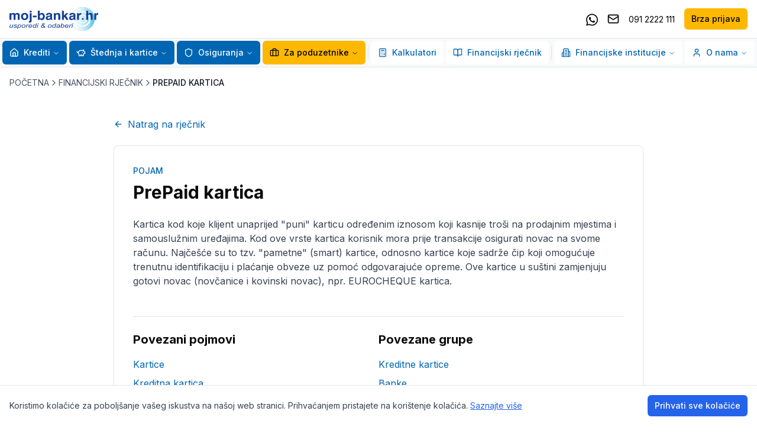

--- FILE ---
content_type: text/html; charset=utf-8
request_url: https://www.moj-bankar.hr/kazalo/p/prepaid-kartica
body_size: 38654
content:
<!DOCTYPE html><html lang="hr"><head><meta charSet="utf-8"/><meta name="viewport" content="width=device-width, initial-scale=1"/><link rel="stylesheet" href="/_next/static/css/8b9cf19d229639c6.css" data-precedence="next"/><link rel="stylesheet" href="/_next/static/css/5de2014d48720272.css" data-precedence="next"/><link rel="preload" as="script" fetchPriority="low" href="/_next/static/chunks/webpack-6094c2ad27a040c2.js"/><script src="/_next/static/chunks/fd9d1056-e920617b93874630.js" async=""></script><script src="/_next/static/chunks/2117-664e9f9e40026a26.js" async=""></script><script src="/_next/static/chunks/main-app-cd6c1247e6d4ab88.js" async=""></script><script src="/_next/static/chunks/3837-e7a964cc37adc848.js" async=""></script><script src="/_next/static/chunks/app/layout-7d0b496402ba5bee.js" async=""></script><script src="/_next/static/chunks/3562-b55cf555a3293a8a.js" async=""></script><script src="/_next/static/chunks/4969-ab37e951bd458b65.js" async=""></script><script src="/_next/static/chunks/app/kazalo/%5Bslug%5D/%5BtermSlug%5D/page-fb68bd68e2dd9750.js" async=""></script><title>Financijski rječnik - kazalo pojmova | moj-bankar.hr</title><meta name="description" content="Kazalo financijskih pojmova sa definicijama - moj-bankar.hr"/><meta name="keywords" content="financijski rječnik, pojmovi, kazalo, definicija"/><meta property="og:title" content="Najpovoljniji Krediti i Osiguranja | Moj Bankar"/><meta property="og:description" content="Usporedi i odaberi! Najpovoljniji krediti banaka i osiguranja u HR. Ne troši vrijeme na papirologiju, obrati se stručnjacima i uštedi novac."/><meta property="og:url" content="https://www.moj-bankar.hr"/><meta property="og:site_name" content="Moj Bankar"/><meta property="og:locale" content="hr_HR"/><meta property="og:image" content="https://www.moj-bankar.hr/logo-on-white.jpg"/><meta property="og:image:width" content="1200"/><meta property="og:image:height" content="630"/><meta property="og:image:alt" content="Moj Bankar - Najpovoljniji Krediti i Osiguranja"/><meta property="og:type" content="website"/><meta name="twitter:card" content="summary_large_image"/><meta name="twitter:title" content="Najpovoljniji Krediti i Osiguranja | Moj Bankar"/><meta name="twitter:description" content="Usporedi i odaberi! Najpovoljniji krediti banaka i osiguranja u HR. Ne troši vrijeme na papirologiju, obrati se stručnjacima i uštedi novac."/><meta name="twitter:image" content="https://www.moj-bankar.hr/logo-on-white.jpg"/><meta name="twitter:image:width" content="1200"/><meta name="twitter:image:height" content="630"/><meta name="twitter:image:alt" content="Moj Bankar - Najpovoljniji Krediti i Osiguranja"/><link rel="icon" href="/favicon.ico" type="image/x-icon" sizes="76x76"/><link rel="icon" href="/favicon.ico"/><script>(self.__next_s=self.__next_s||[]).push([0,{"children":"\n            window.dataLayer = window.dataLayer || [];\n            function gtag(){dataLayer.push(arguments);}\n            gtag('consent', 'default', {\n              'ad_storage': 'denied',\n              'analytics_storage': 'denied',\n              'ad_user_data': 'denied',\n              'ad_personalization': 'denied',\n              'wait_for_update': 4000\n            });\n          ","id":"gtm-consent-default"}])</script><script src="/_next/static/chunks/polyfills-42372ed130431b0a.js" noModule=""></script></head><body class="__className_472ac2 __variable_472ac2"><noscript><iframe src="https://www.googletagmanager.com/ns.html?id=GTM-WCTGPWD" height="0" width="0" style="display:none;visibility:hidden"></iframe></noscript><div class="w-screen min-h-screen bg-background flex flex-col"><div class="sticky top-0 left-0 w-full z-[99]"><div class="border-b bg-white"><div class="container mx-auto px-4"><div class="flex justify-between items-center h-16"><a href="/"><img alt="Moj Bankar" loading="lazy" width="180" height="40" decoding="async" data-nimg="1" class="h-10 w-auto" style="color:transparent" src="/logo.svg"/></a><div class="hidden xl:flex items-center space-x-4"><a href="https://wa.me/+385912222111" target="_blank" class="text-black block w-5 h-5 hover:text-brand-primary-default"><svg width="20" xmlns="http://www.w3.org/2000/svg" viewBox="0 0 448 512" aria-hidden="true"><path fill="currentColor" d="M380.9 97.1C339 55.1 283.2 32 223.9 32c-122.4 0-222 99.6-222 222 0 39.1 10.2 77.3 29.6 111L0 480l117.7-30.9c32.4 17.7 68.9 27 106.1 27h.1c122.3 0 224.1-99.6 224.1-222 0-59.3-25.2-115-67.1-157zm-157 341.6c-33.2 0-65.7-8.9-94-25.7l-6.7-4-69.8 18.3L72 359.2l-4.4-7c-18.5-29.4-28.2-63.3-28.2-98.2 0-101.7 82.8-184.5 184.6-184.5 49.3 0 95.6 19.2 130.4 54.1 34.8 34.9 56.2 81.2 56.1 130.5 0 101.8-84.9 184.6-186.6 184.6zm101.2-138.2c-5.5-2.8-32.8-16.2-37.9-18-5.1-1.9-8.8-2.8-12.5 2.8-3.7 5.6-14.3 18-17.6 21.8-3.2 3.7-6.5 4.2-12 1.4-32.6-16.3-54-29.1-75.5-66-5.7-9.8 5.7-9.1 16.3-30.3 1.8-3.7 .9-6.9-.5-9.7-1.4-2.8-12.5-30.1-17.1-41.2-4.5-10.8-9.1-9.3-12.5-9.5-3.2-.2-6.9-.2-10.6-.2-3.7 0-9.7 1.4-14.8 6.9-5.1 5.6-19.4 19-19.4 46.3 0 27.3 19.9 53.7 22.6 57.4 2.8 3.7 39.1 59.7 94.8 83.8 35.2 15.2 49 16.5 66.6 13.9 10.7-1.6 32.8-13.4 37.4-26.4 4.6-13 4.6-24.1 3.2-26.4-1.3-2.5-5-3.9-10.5-6.6z"></path></svg><span class="sr-only">Kontaktirajte nas putem Whatsappa</span></a><a href="viber://chat/?number=%2B385912222111" target="_blank" class="text-black block w-5 h-5 hover:text-brand-primary-default lg:hidden"><svg xmlns="http://www.w3.org/2000/svg" viewBox="0 0 512 512" aria-hidden="true"><path fill="currentColor" d="M444 49.9C431.3 38.2 379.9 .9 265.3 .4c0 0-135.1-8.1-200.9 52.3C27.8 89.3 14.9 143 13.5 209.5c-1.4 66.5-3.1 191.1 117 224.9h.1l-.1 51.6s-.8 20.9 13 25.1c16.6 5.2 26.4-10.7 42.3-27.8 8.7-9.4 20.7-23.2 29.8-33.7 82.2 6.9 145.3-8.9 152.5-11.2 16.6-5.4 110.5-17.4 125.7-142 15.8-128.6-7.6-209.8-49.8-246.5zM457.9 287c-12.9 104-89 110.6-103 115.1-6 1.9-61.5 15.7-131.2 11.2 0 0-52 62.7-68.2 79-5.3 5.3-11.1 4.8-11-5.7 0-6.9 .4-85.7 .4-85.7-.1 0-.1 0 0 0-101.8-28.2-95.8-134.3-94.7-189.8 1.1-55.5 11.6-101 42.6-131.6 55.7-50.5 170.4-43 170.4-43 96.9 .4 143.3 29.6 154.1 39.4 35.7 30.6 53.9 103.8 40.6 211.1zm-139-80.8c.4 8.6-12.5 9.2-12.9 .6-1.1-22-11.4-32.7-32.6-33.9-8.6-.5-7.8-13.4 .7-12.9 27.9 1.5 43.4 17.5 44.8 46.2zm20.3 11.3c1-42.4-25.5-75.6-75.8-79.3-8.5-.6-7.6-13.5 .9-12.9 58 4.2 88.9 44.1 87.8 92.5-.1 8.6-13.1 8.2-12.9-.3zm47 13.4c.1 8.6-12.9 8.7-12.9 .1-.6-81.5-54.9-125.9-120.8-126.4-8.5-.1-8.5-12.9 0-12.9 73.7 .5 133 51.4 133.7 139.2zM374.9 329v.2c-10.8 19-31 40-51.8 33.3l-.2-.3c-21.1-5.9-70.8-31.5-102.2-56.5-16.2-12.8-31-27.9-42.4-42.4-10.3-12.9-20.7-28.2-30.8-46.6-21.3-38.5-26-55.7-26-55.7-6.7-20.8 14.2-41 33.3-51.8h.2c9.2-4.8 18-3.2 23.9 3.9 0 0 12.4 14.8 17.7 22.1 5 6.8 11.7 17.7 15.2 23.8 6.1 10.9 2.3 22-3.7 26.6l-12 9.6c-6.1 4.9-5.3 14-5.3 14s17.8 67.3 84.3 84.3c0 0 9.1 .8 14-5.3l9.6-12c4.6-6 15.7-9.8 26.6-3.7 14.7 8.3 33.4 21.2 45.8 32.9 7 5.7 8.6 14.4 3.8 23.6z"></path></svg><span class="sr-only">Kontaktirajte nas putem Vibera</span></a><a href="mailto:info@moj-bankar.hr" class="text-black hover:text-brand-primary-default"><svg xmlns="http://www.w3.org/2000/svg" width="24" height="24" viewBox="0 0 24 24" fill="none" stroke="currentColor" stroke-width="2" stroke-linecap="round" stroke-linejoin="round" class="lucide lucide-mail h-5 w-5"><rect width="20" height="16" x="2" y="4" rx="2"></rect><path d="m22 7-8.97 5.7a1.94 1.94 0 0 1-2.06 0L2 7"></path></svg><span class="sr-only">Pošaljite email</span></a><a href="tel:0912222111" class="text-black hover:text-brand-primary-default"><span class="text-sm">091 2222 111</span></a><a class="inline-flex items-center justify-center gap-2 whitespace-nowrap text-sm font-medium ring-offset-background transition-colors focus-visible:outline-none focus-visible:ring-2 focus-visible:ring-ring focus-visible:ring-offset-2 disabled:pointer-events-none disabled:opacity-50 [&amp;_svg]:pointer-events-none [&amp;_svg]:size-4 [&amp;_svg]:shrink-0 h-9 rounded-md px-3 bg-brand-secondary-default text-black hover:bg-brand-secondary-dark" href="/brza-prijava">Brza prijava</a></div><button class="inline-flex items-center justify-center gap-2 whitespace-nowrap text-sm font-medium ring-offset-background transition-colors focus-visible:outline-none focus-visible:ring-2 focus-visible:ring-ring focus-visible:ring-offset-2 disabled:pointer-events-none disabled:opacity-50 [&amp;_svg]:pointer-events-none [&amp;_svg]:size-4 [&amp;_svg]:shrink-0 border border-input bg-background hover:bg-accent hover:text-accent-foreground h-9 rounded-md px-3 xl:hidden" type="button" aria-haspopup="dialog" aria-expanded="false" aria-controls="radix-:R25jtttqkq:" data-state="closed"><svg xmlns="http://www.w3.org/2000/svg" width="24" height="24" viewBox="0 0 24 24" fill="none" stroke="currentColor" stroke-width="2" stroke-linecap="round" stroke-linejoin="round" class="lucide lucide-menu h-5 w-5"><line x1="4" x2="20" y1="12" y2="12"></line><line x1="4" x2="20" y1="6" y2="6"></line><line x1="4" x2="20" y1="18" y2="18"></line></svg><span class="ml-2">MENU</span></button></div></div></div><div class="hidden xl:block w-full bg-[#f8f9fa] border-b !py-1 relative z-50"><div class="container flex justify-center mx-auto"><nav aria-label="Main" data-orientation="horizontal" dir="ltr" class="relative z-10 flex flex-1 items-center justify-center max-w-full"><div style="position:relative"><ul data-orientation="horizontal" class="group flex flex-1 list-none items-center justify-center space-x-1 gap-1" dir="ltr"><li class="relative"><button id="radix-:R9jtttqkq:-trigger-radix-:R1pjtttqkq:" data-state="closed" aria-expanded="false" aria-controls="radix-:R9jtttqkq:-content-radix-:R1pjtttqkq:" class="group inline-flex w-max items-center justify-center rounded-md bg-background py-2 text-sm font-medium transition-colors hover:bg-accent focus:bg-accent focus:outline-none disabled:pointer-events-none disabled:opacity-50 data-[active]:bg-accent/50 data-[state=open]:bg-accent/50 group relative !bg-brand-primary-default text-white hover:!bg-brand-primary-dark focus-visible:text-white focus:text-white hover:text-white h-10 px-3" data-radix-collection-item=""><a class="flex items-center" href="/Krediti"><svg xmlns="http://www.w3.org/2000/svg" width="24" height="24" viewBox="0 0 24 24" fill="none" stroke="currentColor" stroke-width="2" stroke-linecap="round" stroke-linejoin="round" class="lucide lucide-house w-4 h-4 mr-2"><path d="M15 21v-8a1 1 0 0 0-1-1h-4a1 1 0 0 0-1 1v8"></path><path d="M3 10a2 2 0 0 1 .709-1.528l7-5.999a2 2 0 0 1 2.582 0l7 5.999A2 2 0 0 1 21 10v9a2 2 0 0 1-2 2H5a2 2 0 0 1-2-2z"></path></svg>Krediti</a> <svg xmlns="http://www.w3.org/2000/svg" width="24" height="24" viewBox="0 0 24 24" fill="none" stroke="currentColor" stroke-width="2" stroke-linecap="round" stroke-linejoin="round" class="lucide lucide-chevron-down relative top-[1px] ml-1 h-3 w-3 transition duration-200 group-data-[state=open]:rotate-180" aria-hidden="true"><path d="m6 9 6 6 6-6"></path></svg></button></li><li class="relative"><button id="radix-:R9jtttqkq:-trigger-radix-:R2pjtttqkq:" data-state="closed" aria-expanded="false" aria-controls="radix-:R9jtttqkq:-content-radix-:R2pjtttqkq:" class="group inline-flex w-max items-center justify-center rounded-md bg-background py-2 text-sm font-medium transition-colors hover:bg-accent focus:bg-accent focus:outline-none disabled:pointer-events-none disabled:opacity-50 data-[active]:bg-accent/50 data-[state=open]:bg-accent/50 group relative !bg-brand-primary-default text-white hover:!bg-brand-primary-dark focus-visible:text-white focus:text-white hover:text-white h-10 px-3" data-radix-collection-item=""><a class="flex items-center" href="/Stednja-i-kartice"><svg xmlns="http://www.w3.org/2000/svg" width="24" height="24" viewBox="0 0 24 24" fill="none" stroke="currentColor" stroke-width="2" stroke-linecap="round" stroke-linejoin="round" class="lucide lucide-piggy-bank w-4 h-4 mr-2"><path d="M19 5c-1.5 0-2.8 1.4-3 2-3.5-1.5-11-.3-11 5 0 1.8 0 3 2 4.5V20h4v-2h3v2h4v-4c1-.5 1.7-1 2-2h2v-4h-2c0-1-.5-1.5-1-2V5z"></path><path d="M2 9v1c0 1.1.9 2 2 2h1"></path><path d="M16 11h.01"></path></svg>Štednja i kartice</a> <svg xmlns="http://www.w3.org/2000/svg" width="24" height="24" viewBox="0 0 24 24" fill="none" stroke="currentColor" stroke-width="2" stroke-linecap="round" stroke-linejoin="round" class="lucide lucide-chevron-down relative top-[1px] ml-1 h-3 w-3 transition duration-200 group-data-[state=open]:rotate-180" aria-hidden="true"><path d="m6 9 6 6 6-6"></path></svg></button></li><li class="relative"><button id="radix-:R9jtttqkq:-trigger-radix-:R3pjtttqkq:" data-state="closed" aria-expanded="false" aria-controls="radix-:R9jtttqkq:-content-radix-:R3pjtttqkq:" class="group inline-flex w-max items-center justify-center rounded-md bg-background py-2 text-sm font-medium transition-colors hover:bg-accent focus:bg-accent focus:outline-none disabled:pointer-events-none disabled:opacity-50 data-[active]:bg-accent/50 data-[state=open]:bg-accent/50 group relative !bg-brand-primary-default text-white hover:!bg-brand-primary-dark focus-visible:text-white focus:text-white hover:text-white h-10 px-3" data-radix-collection-item=""><a class="flex items-center" href="/Osiguranja"><svg xmlns="http://www.w3.org/2000/svg" width="24" height="24" viewBox="0 0 24 24" fill="none" stroke="currentColor" stroke-width="2" stroke-linecap="round" stroke-linejoin="round" class="lucide lucide-shield w-4 h-4 mr-2"><path d="M20 13c0 5-3.5 7.5-7.66 8.95a1 1 0 0 1-.67-.01C7.5 20.5 4 18 4 13V6a1 1 0 0 1 1-1c2 0 4.5-1.2 6.24-2.72a1.17 1.17 0 0 1 1.52 0C14.51 3.81 17 5 19 5a1 1 0 0 1 1 1z"></path></svg>Osiguranja</a> <svg xmlns="http://www.w3.org/2000/svg" width="24" height="24" viewBox="0 0 24 24" fill="none" stroke="currentColor" stroke-width="2" stroke-linecap="round" stroke-linejoin="round" class="lucide lucide-chevron-down relative top-[1px] ml-1 h-3 w-3 transition duration-200 group-data-[state=open]:rotate-180" aria-hidden="true"><path d="m6 9 6 6 6-6"></path></svg></button></li><li class="relative"><button id="radix-:R9jtttqkq:-trigger-radix-:R4pjtttqkq:" data-state="closed" aria-expanded="false" aria-controls="radix-:R9jtttqkq:-content-radix-:R4pjtttqkq:" class="group inline-flex w-max items-center justify-center rounded-md py-2 text-sm font-medium transition-colors hover:bg-accent hover:text-accent-foreground focus:bg-accent focus:text-accent-foreground focus:outline-none disabled:pointer-events-none disabled:opacity-50 data-[active]:bg-accent/50 data-[state=open]:bg-accent/50 group relative bg-brand-secondary-default text-black hover:!bg-brand-secondary-dark h-10 px-3" href="/Poduzetnici" data-radix-collection-item=""><svg xmlns="http://www.w3.org/2000/svg" width="24" height="24" viewBox="0 0 24 24" fill="none" stroke="currentColor" stroke-width="2" stroke-linecap="round" stroke-linejoin="round" class="lucide lucide-briefcase w-4 h-4 mr-2"><path d="M16 20V4a2 2 0 0 0-2-2h-4a2 2 0 0 0-2 2v16"></path><rect width="20" height="14" x="2" y="6" rx="2"></rect></svg>Za poduzetnike<!-- --> <svg xmlns="http://www.w3.org/2000/svg" width="24" height="24" viewBox="0 0 24 24" fill="none" stroke="currentColor" stroke-width="2" stroke-linecap="round" stroke-linejoin="round" class="lucide lucide-chevron-down relative top-[1px] ml-1 h-3 w-3 transition duration-200 group-data-[state=open]:rotate-180" aria-hidden="true"><path d="m6 9 6 6 6-6"></path></svg></button></li><div data-orientation="vertical" role="none" class="shrink-0 bg-border w-[1px] h-6 mx-2"></div><li class="relative"><button id="radix-:R9jtttqkq:-trigger-radix-:R6pjtttqkq:" data-state="closed" aria-expanded="false" aria-controls="radix-:R9jtttqkq:-content-radix-:R6pjtttqkq:" class="group inline-flex w-max items-center justify-center rounded-md bg-background py-2 text-sm font-medium transition-colors hover:bg-accent hover:text-accent-foreground focus:bg-accent focus:text-accent-foreground focus:outline-none disabled:pointer-events-none disabled:opacity-50 data-[active]:bg-accent/50 data-[state=open]:bg-accent/50 group relative text-brand-primary-default hover:!bg-blue-50 h-10 px-3" href="/Kalkulatori" data-radix-collection-item=""><svg xmlns="http://www.w3.org/2000/svg" width="24" height="24" viewBox="0 0 24 24" fill="none" stroke="currentColor" stroke-width="2" stroke-linecap="round" stroke-linejoin="round" class="lucide lucide-calculator w-4 h-4 mr-2"><rect width="16" height="20" x="4" y="2" rx="2"></rect><line x1="8" x2="16" y1="6" y2="6"></line><line x1="16" x2="16" y1="14" y2="18"></line><path d="M16 10h.01"></path><path d="M12 10h.01"></path><path d="M8 10h.01"></path><path d="M12 14h.01"></path><path d="M8 14h.01"></path><path d="M12 18h.01"></path><path d="M8 18h.01"></path></svg>Kalkulatori<!-- --> </button></li><li class="relative"><button id="radix-:R9jtttqkq:-trigger-radix-:R7pjtttqkq:" data-state="closed" aria-expanded="false" aria-controls="radix-:R9jtttqkq:-content-radix-:R7pjtttqkq:" class="group inline-flex w-max items-center justify-center rounded-md bg-background py-2 text-sm font-medium transition-colors hover:bg-accent hover:text-accent-foreground focus:bg-accent focus:text-accent-foreground focus:outline-none disabled:pointer-events-none disabled:opacity-50 data-[active]:bg-accent/50 data-[state=open]:bg-accent/50 group relative text-brand-primary-default hover:!bg-blue-50 h-10 px-3" href="/kazalo" data-radix-collection-item=""><svg xmlns="http://www.w3.org/2000/svg" width="24" height="24" viewBox="0 0 24 24" fill="none" stroke="currentColor" stroke-width="2" stroke-linecap="round" stroke-linejoin="round" class="lucide lucide-book-open w-4 h-4 mr-2"><path d="M12 7v14"></path><path d="M3 18a1 1 0 0 1-1-1V4a1 1 0 0 1 1-1h5a4 4 0 0 1 4 4 4 4 0 0 1 4-4h5a1 1 0 0 1 1 1v13a1 1 0 0 1-1 1h-6a3 3 0 0 0-3 3 3 3 0 0 0-3-3z"></path></svg>Financijski rječnik<!-- --> </button></li><div data-orientation="vertical" role="none" class="shrink-0 bg-border w-[1px] h-6 mx-2"></div><li class="relative"><button id="radix-:R9jtttqkq:-trigger-radix-:R9pjtttqkq:" data-state="closed" aria-expanded="false" aria-controls="radix-:R9jtttqkq:-content-radix-:R9pjtttqkq:" class="group inline-flex w-max items-center justify-center rounded-md bg-background py-2 text-sm font-medium transition-colors hover:bg-accent hover:text-accent-foreground focus:bg-accent focus:text-accent-foreground focus:outline-none disabled:pointer-events-none disabled:opacity-50 data-[active]:bg-accent/50 data-[state=open]:bg-accent/50 group relative text-brand-primary-default hover:!bg-blue-50 h-10 px-3" data-radix-collection-item=""><svg xmlns="http://www.w3.org/2000/svg" width="24" height="24" viewBox="0 0 24 24" fill="none" stroke="currentColor" stroke-width="2" stroke-linecap="round" stroke-linejoin="round" class="lucide lucide-building2 w-4 h-4 mr-2"><path d="M6 22V4a2 2 0 0 1 2-2h8a2 2 0 0 1 2 2v18Z"></path><path d="M6 12H4a2 2 0 0 0-2 2v6a2 2 0 0 0 2 2h2"></path><path d="M18 9h2a2 2 0 0 1 2 2v9a2 2 0 0 1-2 2h-2"></path><path d="M10 6h4"></path><path d="M10 10h4"></path><path d="M10 14h4"></path><path d="M10 18h4"></path></svg>Financijske institucije<!-- --> <svg xmlns="http://www.w3.org/2000/svg" width="24" height="24" viewBox="0 0 24 24" fill="none" stroke="currentColor" stroke-width="2" stroke-linecap="round" stroke-linejoin="round" class="lucide lucide-chevron-down relative top-[1px] ml-1 h-3 w-3 transition duration-200 group-data-[state=open]:rotate-180" aria-hidden="true"><path d="m6 9 6 6 6-6"></path></svg></button></li><li class="relative"><button id="radix-:R9jtttqkq:-trigger-radix-:Rapjtttqkq:" data-state="closed" aria-expanded="false" aria-controls="radix-:R9jtttqkq:-content-radix-:Rapjtttqkq:" class="group inline-flex w-max items-center justify-center rounded-md bg-background py-2 text-sm font-medium transition-colors hover:bg-accent hover:text-accent-foreground focus:bg-accent focus:text-accent-foreground focus:outline-none disabled:pointer-events-none disabled:opacity-50 data-[active]:bg-accent/50 data-[state=open]:bg-accent/50 group relative text-brand-primary-default hover:!bg-blue-50 h-10 px-3" data-radix-collection-item=""><svg xmlns="http://www.w3.org/2000/svg" width="24" height="24" viewBox="0 0 24 24" fill="none" stroke="currentColor" stroke-width="2" stroke-linecap="round" stroke-linejoin="round" class="lucide lucide-user w-4 h-4 mr-2"><path d="M19 21v-2a4 4 0 0 0-4-4H9a4 4 0 0 0-4 4v2"></path><circle cx="12" cy="7" r="4"></circle></svg>O nama<!-- --> <svg xmlns="http://www.w3.org/2000/svg" width="24" height="24" viewBox="0 0 24 24" fill="none" stroke="currentColor" stroke-width="2" stroke-linecap="round" stroke-linejoin="round" class="lucide lucide-chevron-down relative top-[1px] ml-1 h-3 w-3 transition duration-200 group-data-[state=open]:rotate-180" aria-hidden="true"><path d="m6 9 6 6 6-6"></path></svg></button></li></ul></div></nav></div></div></div><div class="flex-1 flex flex-col relative z-10"><div class="container mx-auto px-4 py-4"><div class="flex items-center gap-2 text-sm text-gray-600"><a class="hover:text-brand-primary-default" href="/">POČETNA</a><svg xmlns="http://www.w3.org/2000/svg" width="24" height="24" viewBox="0 0 24 24" fill="none" stroke="currentColor" stroke-width="2" stroke-linecap="round" stroke-linejoin="round" class="lucide lucide-chevron-right h-4 w-4"><path d="m9 18 6-6-6-6"></path></svg><a class="hover:text-brand-primary-default" href="/kazalo">FINANCIJSKI RJEČNIK</a><svg xmlns="http://www.w3.org/2000/svg" width="24" height="24" viewBox="0 0 24 24" fill="none" stroke="currentColor" stroke-width="2" stroke-linecap="round" stroke-linejoin="round" class="lucide lucide-chevron-right h-4 w-4"><path d="m9 18 6-6-6-6"></path></svg><span class="text-gray-900 font-medium">PREPAID KARTICA</span></div></div><div class="container mx-auto px-4 py-8"><div class="max-w-4xl mx-auto"><a class="inline-flex items-center text-brand-primary-default hover:text-brand-primary-dark mb-6" href="/kazalo"><svg xmlns="http://www.w3.org/2000/svg" width="24" height="24" viewBox="0 0 24 24" fill="none" stroke="currentColor" stroke-width="2" stroke-linecap="round" stroke-linejoin="round" class="lucide lucide-arrow-left h-4 w-4 mr-2"><path d="m12 19-7-7 7-7"></path><path d="M19 12H5"></path></svg>Natrag na rječnik</a><div class="rounded-lg border bg-card text-card-foreground shadow-sm"><div class="p-8"><div class="space-y-6"><div class="space-y-2"><p class="text-sm font-medium text-brand-primary-default">POJAM</p><h1 class="text-3xl font-bold">PrePaid kartica</h1></div><div class="prose max-w-none cms-content"><p>Kartica kod koje klijent unaprijed &quot;puni&quot; karticu određenim iznosom koji kasnije tro&scaron;i na prodajnim mjestima i samouslužnim uređajima. Kod ove vrste kartica korisnik mora prije transakcije osigurati novac na svome računu. Najče&scaron;će su to tzv. &quot;pametne&quot; (smart) kartice, odnosno kartice koje sadrže čip koji omogućuje trenutnu identifikaciju i plaćanje obveze uz pomoć odgovarajuće opreme. Ove kartice u su&scaron;tini zamjenjuju gotovi novac (novčanice i kovinski novac), npr. EUROCHEQUE kartica.</p>
</div><div class="grid md:grid-cols-2"><div class="pt-6 mt-6 border-t"><h2 class="text-xl font-bold mb-4">Povezani pojmovi</h2><ul class="space-y-2"><li><a class="text-brand-primary-default hover:underline" href="/kazalo/k/kartice">Kartice </a></li><li><a class="text-brand-primary-default hover:underline" href="/kazalo/k/kreditna-kartica">Kreditna kartica</a></li><li><a class="text-brand-primary-default hover:underline" href="/kazalo/p/poticaj-za-strano-ulaganje">Poticaj za strano ulaganje</a></li><li><a class="text-brand-primary-default hover:underline" href="/kazalo/k/karticarstvo">Kartičarstvo</a></li><li><a class="text-brand-primary-default hover:underline" href="/kazalo/o/osobne-kartice">Osobne kartice</a></li></ul></div><div class="pt-6 mt-6 border-t"><h2 class="text-xl font-bold mb-4">Povezane grupe</h2><ul class="space-y-2"><li><a class="text-brand-primary-default hover:underline" href="/kazalo/kreditne-kartice">Kreditne kartice</a></li><li><a class="text-brand-primary-default hover:underline" href="/kazalo/banke">Banke</a></li></ul></div></div></div></div></div></div></div></div><footer class="border-t"><div class="container mx-auto px-4 py-8"><div class="grid grid-cols-1 sm:grid-cols-2 md:grid-cols-4 gap-8"><div><h3 class="font-semibold mb-4">O nama</h3><ul class="space-y-2"><li><a class="text-gray-600 hover:text-brand-primary-default" href="/O-nama">Tko smo mi</a></li><li><a class="text-gray-600 hover:text-brand-primary-default" href="/Kontakt">Kontakt</a></li><li><a class="text-gray-600 hover:text-brand-primary-default" href="/Opci-uvjeti-koristenja">Uvjeti korištenja</a></li><li><a class="text-gray-600 hover:text-brand-primary-default" href="/Politika-upravljanja">Politika upravljanja</a></li></ul></div><div><h3 class="font-semibold mb-4">Proizvodi</h3><ul class="space-y-2"><li><a class="text-gray-600 hover:text-brand-primary-default" href="/Krediti">Krediti</a></li><li><a class="text-gray-600 hover:text-brand-primary-default" href="/Osiguranja">Osiguranja</a></li><li><a class="text-gray-600 hover:text-brand-primary-default" href="/Poduzetnici">Za poduzetnike</a></li></ul></div><div><h3 class="font-semibold mb-4">Korisne informacije</h3><ul class="space-y-2"><li><a class="text-gray-600 hover:text-brand-primary-default" href="/Vijesti">Vijesti</a></li><li><a class="text-gray-600 hover:text-brand-primary-default" href="/kazalo">Financijski rječnik</a></li><li><a class="text-gray-600 hover:text-brand-primary-default" href="/Faq">Česta pitanja</a></li></ul></div><div><h3 class="font-semibold mb-4">Pratite nas</h3><ul class="space-y-2"><li><a href="https://www.facebook.com/moj.bankar/" target="_blank" class="text-gray-600 hover:text-brand-primary-default">Facebook</a></li><li><a href="https://www.instagram.com/mojbankar/" target="_blank" class="text-gray-600 hover:text-brand-primary-default">Instagram</a></li><li><a href="https://hr.linkedin.com/company/moj-bankar-hr" target="_blank" class="text-gray-600 hover:text-brand-primary-default">LinkedIn</a></li></ul></div></div></div><div class="w-full border-t border-t-neutral-400"><div class="container mx-auto px-4 py-2 text-center"><p class="text-xs text-neutral-400">Copyright © 2025 - Moj Bankar</p><p class="text-xs text-neutral-400">Sve informacije i izračuni dostupni na ovom internet portalu isključivo su informativnog karaktera, portal moj-bankar.hr ne može jamčiti za istinost objavljenih podatka. Moj-bankar.hr posluje sukladno propisima Republike Hrvatske na temelju ovlaštenja: Ministarstvo financija, KLASA: UP/I-450-06/25-01/21 URBROJ: 513-06-03-25-2, HNB TATA Zastupanje HPB URBROJ: EZKP - 29/12-8-091/25-SL-BV, ERSTE URBROJ: EZKP-29/5-4-091/22-SL-BV, OTP URBROJ: EZKP - 29/6-9-091/25-SL-BV, TATA Grupa ZABA URBROJ: EZKP-1/3-8-020/18-SL-BV, PBZ URBROJ: EZKP-1/1-2-020/18-SL-BV, i HANFA Registarski broj DZ 269</p></div></div></footer></div><section aria-label="Notifications alt+T" tabindex="-1" aria-live="polite" aria-relevant="additions text" aria-atomic="false"></section><script src="/_next/static/chunks/webpack-6094c2ad27a040c2.js" async=""></script><script>(self.__next_f=self.__next_f||[]).push([0]);self.__next_f.push([2,null])</script><script>self.__next_f.push([1,"1:HL[\"/_next/static/css/8b9cf19d229639c6.css\",\"style\"]\n2:HL[\"/_next/static/css/5de2014d48720272.css\",\"style\"]\n"])</script><script>self.__next_f.push([1,"3:I[2846,[],\"\"]\n6:I[4707,[],\"\"]\n9:I[6423,[],\"\"]\na:I[8003,[\"3837\",\"static/chunks/3837-e7a964cc37adc848.js\",\"3185\",\"static/chunks/app/layout-7d0b496402ba5bee.js\"],\"\"]\nc:I[3864,[\"3837\",\"static/chunks/3837-e7a964cc37adc848.js\",\"3185\",\"static/chunks/app/layout-7d0b496402ba5bee.js\"],\"Toaster\"]\nd:I[6621,[\"3837\",\"static/chunks/3837-e7a964cc37adc848.js\",\"3185\",\"static/chunks/app/layout-7d0b496402ba5bee.js\"],\"default\"]\ne:I[4090,[\"3837\",\"static/chunks/3837-e7a964cc37adc848.js\",\"3185\",\"static/chunks/app/layout-7d0b496402ba5bee.js\"],\"default\"]\nf:I[3748,[\"3837\",\"static/chunks/3837-e7a964cc37adc848.js\",\"3185\",\"static/chunks/app/layout-7d0b496402ba5bee.js\"],\"default\"]\n11:I[1060,[],\"\"]\n7:[\"slug\",\"p\",\"d\"]\n8:[\"termSlug\",\"prepaid-kartica\",\"d\"]\n12:[]\n"])</script><script>self.__next_f.push([1,"0:[\"$\",\"$L3\",null,{\"buildId\":\"O-umJ7U2Ul3A2V3VnZwJ5\",\"assetPrefix\":\"\",\"urlParts\":[\"\",\"kazalo\",\"p\",\"prepaid-kartica\"],\"initialTree\":[\"\",{\"children\":[\"kazalo\",{\"children\":[[\"slug\",\"p\",\"d\"],{\"children\":[[\"termSlug\",\"prepaid-kartica\",\"d\"],{\"children\":[\"__PAGE__\",{}]}]}]}]},\"$undefined\",\"$undefined\",true],\"initialSeedData\":[\"\",{\"children\":[\"kazalo\",{\"children\":[[\"slug\",\"p\",\"d\"],{\"children\":[[\"termSlug\",\"prepaid-kartica\",\"d\"],{\"children\":[\"__PAGE__\",{},[[\"$L4\",\"$L5\",null],null],null]},[null,[\"$\",\"$L6\",null,{\"parallelRouterKey\":\"children\",\"segmentPath\":[\"children\",\"kazalo\",\"children\",\"$7\",\"children\",\"$8\",\"children\"],\"error\":\"$undefined\",\"errorStyles\":\"$undefined\",\"errorScripts\":\"$undefined\",\"template\":[\"$\",\"$L9\",null,{}],\"templateStyles\":\"$undefined\",\"templateScripts\":\"$undefined\",\"notFound\":\"$undefined\",\"notFoundStyles\":\"$undefined\"}]],null]},[null,[\"$\",\"$L6\",null,{\"parallelRouterKey\":\"children\",\"segmentPath\":[\"children\",\"kazalo\",\"children\",\"$7\",\"children\"],\"error\":\"$undefined\",\"errorStyles\":\"$undefined\",\"errorScripts\":\"$undefined\",\"template\":[\"$\",\"$L9\",null,{}],\"templateStyles\":\"$undefined\",\"templateScripts\":\"$undefined\",\"notFound\":\"$undefined\",\"notFoundStyles\":\"$undefined\"}]],null]},[null,[\"$\",\"$L6\",null,{\"parallelRouterKey\":\"children\",\"segmentPath\":[\"children\",\"kazalo\",\"children\"],\"error\":\"$undefined\",\"errorStyles\":\"$undefined\",\"errorScripts\":\"$undefined\",\"template\":[\"$\",\"$L9\",null,{}],\"templateStyles\":\"$undefined\",\"templateScripts\":\"$undefined\",\"notFound\":\"$undefined\",\"notFoundStyles\":\"$undefined\"}]],null]},[[[[\"$\",\"link\",\"0\",{\"rel\":\"stylesheet\",\"href\":\"/_next/static/css/8b9cf19d229639c6.css\",\"precedence\":\"next\",\"crossOrigin\":\"$undefined\"}],[\"$\",\"link\",\"1\",{\"rel\":\"stylesheet\",\"href\":\"/_next/static/css/5de2014d48720272.css\",\"precedence\":\"next\",\"crossOrigin\":\"$undefined\"}]],[\"$\",\"html\",null,{\"lang\":\"hr\",\"children\":[[\"$\",\"head\",null,{\"children\":[[\"$\",\"$La\",null,{\"id\":\"gtm-consent-default\",\"strategy\":\"beforeInteractive\",\"children\":\"\\n            window.dataLayer = window.dataLayer || [];\\n            function gtag(){dataLayer.push(arguments);}\\n            gtag('consent', 'default', {\\n              'ad_storage': 'denied',\\n              'analytics_storage': 'denied',\\n              'ad_user_data': 'denied',\\n              'ad_personalization': 'denied',\\n              'wait_for_update': 4000\\n            });\\n          \"}],[\"$\",\"$La\",null,{\"id\":\"gtm-script\",\"strategy\":\"afterInteractive\",\"children\":\"\\n            (function(w,d,s,l,i){\\n              w[l]=w[l]||[];\\n              w[l].push({'gtm.start': new Date().getTime(), event:'gtm.js'});\\n              var f=d.getElementsByTagName(s)[0],\\n              j=d.createElement(s), dl=l!='dataLayer'?'\u0026l='+l:'';\\n              j.async=true;\\n              j.src='https://www.googletagmanager.com/gtm.js?id='+i+dl;\\n              f.parentNode.insertBefore(j,f);\\n            })(window,document,'script','dataLayer','GTM-WCTGPWD');\\n          \"}]]}],[\"$\",\"body\",null,{\"className\":\"__className_472ac2 __variable_472ac2\",\"children\":[[\"$\",\"noscript\",null,{\"children\":[\"$\",\"iframe\",null,{\"src\":\"https://www.googletagmanager.com/ns.html?id=GTM-WCTGPWD\",\"height\":\"0\",\"width\":\"0\",\"style\":{\"display\":\"none\",\"visibility\":\"hidden\"}}]}],[\"$\",\"$L6\",null,{\"parallelRouterKey\":\"children\",\"segmentPath\":[\"children\"],\"error\":\"$undefined\",\"errorStyles\":\"$undefined\",\"errorScripts\":\"$undefined\",\"template\":[\"$\",\"$L9\",null,{}],\"templateStyles\":\"$undefined\",\"templateScripts\":\"$undefined\",\"notFound\":\"$Lb\",\"notFoundStyles\":[]}],[\"$\",\"$Lc\",null,{\"theme\":\"light\",\"richColors\":true}],[\"$\",\"$Ld\",null,{}],[\"$\",\"$Le\",null,{}],[\"$\",\"$Lf\",null,{}]]}]]}]],null],null],\"couldBeIntercepted\":false,\"initialHead\":[null,\"$L10\"],\"globalErrorComponent\":\"$11\",\"missingSlots\":\"$W12\"}]\n"])</script><script>self.__next_f.push([1,"10:[[\"$\",\"meta\",\"0\",{\"name\":\"viewport\",\"content\":\"width=device-width, initial-scale=1\"}],[\"$\",\"meta\",\"1\",{\"charSet\":\"utf-8\"}],[\"$\",\"title\",\"2\",{\"children\":\"Financijski rječnik - kazalo pojmova | moj-bankar.hr\"}],[\"$\",\"meta\",\"3\",{\"name\":\"description\",\"content\":\"Kazalo financijskih pojmova sa definicijama - moj-bankar.hr\"}],[\"$\",\"meta\",\"4\",{\"name\":\"keywords\",\"content\":\"financijski rječnik, pojmovi, kazalo, definicija\"}],[\"$\",\"meta\",\"5\",{\"property\":\"og:title\",\"content\":\"Najpovoljniji Krediti i Osiguranja | Moj Bankar\"}],[\"$\",\"meta\",\"6\",{\"property\":\"og:description\",\"content\":\"Usporedi i odaberi! Najpovoljniji krediti banaka i osiguranja u HR. Ne troši vrijeme na papirologiju, obrati se stručnjacima i uštedi novac.\"}],[\"$\",\"meta\",\"7\",{\"property\":\"og:url\",\"content\":\"https://www.moj-bankar.hr\"}],[\"$\",\"meta\",\"8\",{\"property\":\"og:site_name\",\"content\":\"Moj Bankar\"}],[\"$\",\"meta\",\"9\",{\"property\":\"og:locale\",\"content\":\"hr_HR\"}],[\"$\",\"meta\",\"10\",{\"property\":\"og:image\",\"content\":\"https://www.moj-bankar.hr/logo-on-white.jpg\"}],[\"$\",\"meta\",\"11\",{\"property\":\"og:image:width\",\"content\":\"1200\"}],[\"$\",\"meta\",\"12\",{\"property\":\"og:image:height\",\"content\":\"630\"}],[\"$\",\"meta\",\"13\",{\"property\":\"og:image:alt\",\"content\":\"Moj Bankar - Najpovoljniji Krediti i Osiguranja\"}],[\"$\",\"meta\",\"14\",{\"property\":\"og:type\",\"content\":\"website\"}],[\"$\",\"meta\",\"15\",{\"name\":\"twitter:card\",\"content\":\"summary_large_image\"}],[\"$\",\"meta\",\"16\",{\"name\":\"twitter:title\",\"content\":\"Najpovoljniji Krediti i Osiguranja | Moj Bankar\"}],[\"$\",\"meta\",\"17\",{\"name\":\"twitter:description\",\"content\":\"Usporedi i odaberi! Najpovoljniji krediti banaka i osiguranja u HR. Ne troši vrijeme na papirologiju, obrati se stručnjacima i uštedi novac.\"}],[\"$\",\"meta\",\"18\",{\"name\":\"twitter:image\",\"content\":\"https://www.moj-bankar.hr/logo-on-white.jpg\"}],[\"$\",\"meta\",\"19\",{\"name\":\"twitter:image:width\",\"content\":\"1200\"}],[\"$\",\"meta\",\"20\",{\"name\":\"twitter:image:height\",\"content\":\"630\"}],[\"$\",\"meta\",\"21\",{\"name\":\"twitter:image:alt\",\"content\":\"Moj Bankar - Najpovoljniji Krediti i Osiguranja\"}],[\"$\",\"link\",\"22\",{\"rel\":\"icon\",\"href\":\"/favicon.ico\",\"type\":\"image/x-icon\",\"sizes\":\"76x76\"}],[\"$\",\"link\",\"23\",{\"rel\":\"icon\",\"href\":\"/favicon.ico\"}]]\n"])</script><script>self.__next_f.push([1,"4:null\n"])</script><script>self.__next_f.push([1,"13:I[1864,[\"3837\",\"static/chunks/3837-e7a964cc37adc848.js\",\"3562\",\"static/chunks/3562-b55cf555a3293a8a.js\",\"4969\",\"static/chunks/4969-ab37e951bd458b65.js\",\"6838\",\"static/chunks/app/kazalo/%5Bslug%5D/%5BtermSlug%5D/page-fb68bd68e2dd9750.js\"],\"default\"]\n14:I[2374,[\"3837\",\"static/chunks/3837-e7a964cc37adc848.js\",\"3562\",\"static/chunks/3562-b55cf555a3293a8a.js\",\"4969\",\"static/chunks/4969-ab37e951bd458b65.js\",\"6838\",\"static/chunks/app/kazalo/%5Bslug%5D/%5BtermSlug%5D/page-fb68bd68e2dd9750.js\"],\"default\"]\n1f1:I[2972,[\"3837\",\"static/chunks/3837-e7a964cc37adc848.js\",\"3562\",\"static/chunks/3562-b55cf555a3293a8a.js\",\"4969\",\"static/chunks/4969-ab37e951bd458b65.js\",\"6838\",\"static/chunks/app/kazalo/%5Bslug%5D/%5BtermSlug%5D/page-fb68bd68e2dd9750.js\"],\"\"]\n1c:{\"name\":\"Gotovinski\",\"permalink\":\"Gotovinski\"}\n1d:{\"name\":\"Umirovljenički\",\"permalink\":\"Umirovljenicki\"}\n1e:{\"name\":\"Lombardni\",\"permalink\":\"Lombardni-kredit\"}\n1f:{\"name\":\"Hipotekarni krediti\",\"permalink\":\"Hipotekarni-krediti\"}\n1b:[\"$1c\",\"$1d\",\"$1e\",\"$1f\"]\n1a:{\"mainName\":\"Nenamjenski\",\"productTypeSubcategory\":\"$1b\"}\n22:{\"name\":\"Studentski krediti\",\"permalink\":\"Studentski-krediti\"}\n21:[\"$22\"]\n20:{\"mainName\":\"Ostali krediti\",\"productTypeSubcategory\":\"$21\"}\n25:{\"name\":\"Oročena štednja\",\"permalink\":\"Oročena-štednja\"}\n26:{\"name\":\"Štednja uz višekratne uplate\",\"permalink\":\"Štednja-uz-višekratne-uplate\"}\n24:[\"$25\",\"$26\"]\n23:{\"mainName\":\"Depoziti\",\"productTypeSubcategory\":\"$24\"}\n29:{\"name\":\"Kreditne kartice\",\"permalink\":\"Kreditna-kartica\"}\n2a:{\"name\":\"Revolving kartica\",\"permalink\":\"Revolving-kartica\"}\n2b:{\"name\":\"Debitna kartica\",\"permalink\":\"Debitna-kartica\"}\n28:[\"$29\",\"$2a\",\"$2b\"]\n27:{\"mainName\":\"Kartice\",\"productTypeSubcategory\":\"$28\"}\n2e:{\"name\":\"Tekući račun\",\"permalink\":\"Tekući-račun\"}\n2f:{\"name\":\"Paket usluga\",\"permalink\":\"Paket-usluga\"}\n2d:[\"$2e\",\"$2f\"]\n2c:{\"mainName\":\"Internet bankarstvo i tekući računi\",\"productTypeSubcategory\":\"$2d\"}\n32:{\"name\":\"Kupovina nekretnina\",\"permalink\":\"Kupovina-nekretnina\"}\n33:{\"name\":\"Izgradnja nekretnine\",\"permalink\":\"Izgradnja"])</script><script>self.__next_f.push([1,"-nekretnine\"}\n34:{\"name\":\"Dogradnja nekretnine\",\"permalink\":\"Dogradnja-nekretnine\"}\n35:{\"name\":\"Unutarnje uređenje nekretnine\",\"permalink\":\"Unutarnje-uredenje-nekretnine\"}\n36:{\"name\":\"Kupnja građevinskog zemljišta\",\"permalink\":\"Kupnja-gradevinskog-zemljista\"}\n31:[\"$32\",\"$33\",\"$34\",\"$35\",\"$36\"]\n30:{\"mainName\":\"Stambeni krediti\",\"productTypeSubcategory\":\"$31\"}\n19:[\"$1a\",\"$20\",\"$23\",\"$27\",\"$2c\",\"$30\"]\n18:{\"institutionId\":1,\"productType\":\"$19\"}\n17:[\"$18\"]\n16:{\"id\":1,\"imagePath\":\"/uploads/ZABA-Zagrebacka-Banka.webp\",\"permalink\":\"Zaba\",\"imageAltTag\":\"ZABA-Zagrebacka-banka\",\"name\":\"ZABA\",\"products\":\"$17\"}\n3d:{\"name\":\"Gotovinski\",\"permalink\":\"Gotovinski\"}\n3e:{\"name\":\"Hipotekarni krediti\",\"permalink\":\"Hipotekarni-krediti\"}\n3f:{\"name\":\"Umirovljenički\",\"permalink\":\"Umirovljenicki\"}\n3c:[\"$3d\",\"$3e\",\"$3f\"]\n3b:{\"mainName\":\"Nenamjenski\",\"productTypeSubcategory\":\"$3c\"}\n42:{\"name\":\"Studentski krediti\",\"permalink\":\"Studentski-krediti\"}\n41:[\"$42\"]\n40:{\"mainName\":\"Ostali krediti\",\"productTypeSubcategory\":\"$41\"}\n45:{\"name\":\"Oročena štednja\",\"permalink\":\"Oročena-štednja\"}\n46:{\"name\":\"Štednja uz višekratne uplate\",\"permalink\":\"Štednja-uz-višekratne-uplate\"}\n47:{\"name\":\"Dječja Štednja\",\"permalink\":\"Dječja-štednja\"}\n44:[\"$45\",\"$46\",\"$47\"]\n43:{\"mainName\":\"Depoziti\",\"productTypeSubcategory\":\"$44\"}\n4a:{\"name\":\"Tekući račun\",\"permalink\":\"Tekući-račun\"}\n4b:{\"name\":\"Paket usluga\",\"permalink\":\"Paket-usluga\"}\n49:[\"$4a\",\"$4b\"]\n48:{\"mainName\":\"Internet bankarstvo i tekući računi\",\"productTypeSubcategory\":\"$49\"}\n4e:{\"name\":\"Kupovina nekretnina\",\"permalink\":\"Kupovina-nekretnina\"}\n4f:{\"name\":\"Kupnja građevinskog zemljišta\",\"permalink\":\"Kupnja-gradevinskog-zemljista\"}\n50:{\"name\":\"Izgradnja nekretnine\",\"permalink\":\"Izgradnja-nekretnine\"}\n51:{\"name\":\"Dogradnja nekretnine\",\"permalink\":\"Dogradnja-nekretnine\"}\n52:{\"name\":\"Unutarnje uređenje nekretnine\",\"permalink\":\"Unutarnje-uredenje-nekretnine\"}\n4d:[\"$4e\",\"$4f\",\"$50\",\"$51\",\"$52\"]\n4c:{\"mainName\":\"Stambeni krediti\",\"productTypeSubcategory\":\"$4d\"}\n55:{\"name\":\"Debitna kartica\",\"permal"])</script><script>self.__next_f.push([1,"ink\":\"Debitna-kartica\"}\n56:{\"name\":\"Kreditne kartice\",\"permalink\":\"Kreditna-kartica\"}\n57:{\"name\":\"Revolving kartica\",\"permalink\":\"Revolving-kartica\"}\n54:[\"$55\",\"$56\",\"$57\"]\n53:{\"mainName\":\"Kartice\",\"productTypeSubcategory\":\"$54\"}\n3a:[\"$3b\",\"$40\",\"$43\",\"$48\",\"$4c\",\"$53\"]\n39:{\"institutionId\":31,\"productType\":\"$3a\"}\n38:[\"$39\"]\n37:{\"id\":31,\"imagePath\":\"/uploads/PBZ.png\",\"permalink\":\"Pbz\",\"imageAltTag\":\"pbz-privredna-banka-zagreb\",\"name\":\"PBZ\",\"products\":\"$38\"}\n5e:{\"name\":\"Gotovinski\",\"permalink\":\"Gotovinski\"}\n5f:{\"name\":\"Umirovljenički\",\"permalink\":\"Umirovljenicki\"}\n60:{\"name\":\"Lombardni\",\"permalink\":\"Lombardni-kredit\"}\n61:{\"name\":\"Hipotekarni krediti\",\"permalink\":\"Hipotekarni-krediti\"}\n5d:[\"$5e\",\"$5f\",\"$60\",\"$61\"]\n5c:{\"mainName\":\"Nenamjenski\",\"productTypeSubcategory\":\"$5d\"}\n64:{\"name\":\"Oročena štednja\",\"permalink\":\"Oročena-štednja\"}\n65:{\"name\":\"Dječja Štednja\",\"permalink\":\"Dječja-štednja\"}\n66:{\"name\":\"Štednja uz višekratne uplate\",\"permalink\":\"Štednja-uz-višekratne-uplate\"}\n63:[\"$64\",\"$65\",\"$66\"]\n62:{\"mainName\":\"Depoziti\",\"productTypeSubcategory\":\"$63\"}\n69:{\"name\":\"Kreditne kartice\",\"permalink\":\"Kreditna-kartica\"}\n6a:{\"name\":\"Revolving kartica\",\"permalink\":\"Revolving-kartica\"}\n6b:{\"name\":\"Debitna kartica\",\"permalink\":\"Debitna-kartica\"}\n68:[\"$69\",\"$6a\",\"$6b\"]\n67:{\"mainName\":\"Kartice\",\"productTypeSubcategory\":\"$68\"}\n6e:{\"name\":\"Tekući račun\",\"permalink\":\"Tekući-račun\"}\n6f:{\"name\":\"Paket usluga\",\"permalink\":\"Paket-usluga\"}\n6d:[\"$6e\",\"$6f\"]\n6c:{\"mainName\":\"Internet bankarstvo i tekući računi\",\"productTypeSubcategory\":\"$6d\"}\n72:{\"name\":\"Kupovina nekretnina\",\"permalink\":\"Kupovina-nekretnina\"}\n73:{\"name\":\"Izgradnja nekretnine\",\"permalink\":\"Izgradnja-nekretnine\"}\n74:{\"name\":\"Dogradnja nekretnine\",\"permalink\":\"Dogradnja-nekretnine\"}\n75:{\"name\":\"Unutarnje uređenje nekretnine\",\"permalink\":\"Unutarnje-uredenje-nekretnine\"}\n76:{\"name\":\"Kupnja građevinskog zemljišta\",\"permalink\":\"Kupnja-gradevinskog-zemljista\"}\n71:[\"$72\",\"$73\",\"$74\",\"$75\",\"$76\"]\n70:{\"mainName\":\"Stambeni krediti\",\"productTypeSubcategory\":\"$71\""])</script><script>self.__next_f.push([1,"}\n79:{\"name\":\"Studentski krediti\",\"permalink\":\"Studentski-krediti\"}\n78:[\"$79\"]\n77:{\"mainName\":\"Ostali krediti\",\"productTypeSubcategory\":\"$78\"}\n5b:[\"$5c\",\"$62\",\"$67\",\"$6c\",\"$70\",\"$77\"]\n5a:{\"institutionId\":32,\"productType\":\"$5b\"}\n59:[\"$5a\"]\n58:{\"id\":32,\"imagePath\":\"/uploads/OTP-banka.webp\",\"permalink\":\"Otp\",\"imageAltTag\":\"OTP banka\",\"name\":\"OTP\",\"products\":\"$59\"}\n80:{\"name\":\"Gotovinski\",\"permalink\":\"Gotovinski\"}\n81:{\"name\":\"Hipotekarni krediti\",\"permalink\":\"Hipotekarni-krediti\"}\n82:{\"name\":\"Umirovljenički\",\"permalink\":\"Umirovljenicki\"}\n83:{\"name\":\"Lombardni\",\"permalink\":\"Lombardni-kredit\"}\n7f:[\"$80\",\"$81\",\"$82\",\"$83\"]\n7e:{\"mainName\":\"Nenamjenski\",\"productTypeSubcategory\":\"$7f\"}\n86:{\"name\":\"Za turističke djelatnosti\",\"permalink\":\"Za-turističke-djelatnosti\"}\n87:{\"name\":\"Studentski krediti\",\"permalink\":\"Studentski-krediti\"}\n85:[\"$86\",\"$87\"]\n84:{\"mainName\":\"Ostali krediti\",\"productTypeSubcategory\":\"$85\"}\n8a:{\"name\":\"Štednja uz višekratne uplate\",\"permalink\":\"Štednja-uz-višekratne-uplate\"}\n8b:{\"name\":\"Oročena štednja\",\"permalink\":\"Oročena-štednja\"}\n89:[\"$8a\",\"$8b\"]\n88:{\"mainName\":\"Depoziti\",\"productTypeSubcategory\":\"$89\"}\n8e:{\"name\":\"Kreditne kartice\",\"permalink\":\"Kreditna-kartica\"}\n8f:{\"name\":\"Revolving kartica\",\"permalink\":\"Revolving-kartica\"}\n90:{\"name\":\"Debitna kartica\",\"permalink\":\"Debitna-kartica\"}\n8d:[\"$8e\",\"$8f\",\"$90\"]\n8c:{\"mainName\":\"Kartice\",\"productTypeSubcategory\":\"$8d\"}\n93:{\"name\":\"Tekući račun\",\"permalink\":\"Tekući-račun\"}\n94:{\"name\":\"Paket usluga\",\"permalink\":\"Paket-usluga\"}\n92:[\"$93\",\"$94\"]\n91:{\"mainName\":\"Internet bankarstvo i tekući računi\",\"productTypeSubcategory\":\"$92\"}\n97:{\"name\":\"Kupovina nekretnina\",\"permalink\":\"Kupovina-nekretnina\"}\n98:{\"name\":\"Izgradnja nekretnine\",\"permalink\":\"Izgradnja-nekretnine\"}\n99:{\"name\":\"Dogradnja nekretnine\",\"permalink\":\"Dogradnja-nekretnine\"}\n9a:{\"name\":\"Unutarnje uređenje nekretnine\",\"permalink\":\"Unutarnje-uredenje-nekretnine\"}\n9b:{\"name\":\"Kupnja građevinskog zemljišta\",\"permalink\":\"Kupnja-gradevinskog-zemljista\"}\n96:[\"$97\",\"$98\",\"$99\",\"$9a\",\"$9b\"]\n"])</script><script>self.__next_f.push([1,"95:{\"mainName\":\"Stambeni krediti\",\"productTypeSubcategory\":\"$96\"}\n9e:{\"name\":\"Auto kredit\",\"permalink\":\"Auto-kredit\"}\n9f:{\"name\":\"Plovila kredit\",\"permalink\":\"Plovila-kredit\"}\n9d:[\"$9e\",\"$9f\"]\n9c:{\"mainName\":\"Auto kredit i brodice\",\"productTypeSubcategory\":\"$9d\"}\n7d:[\"$7e\",\"$84\",\"$88\",\"$8c\",\"$91\",\"$95\",\"$9c\"]\n7c:{\"institutionId\":14,\"productType\":\"$7d\"}\n7b:[\"$7c\"]\n7a:{\"id\":14,\"imagePath\":\"/uploads/HPB logo.svg\",\"permalink\":\"Hpb\",\"imageAltTag\":\"HPB Hrvatska Postanska Banka\",\"name\":\"HPB\",\"products\":\"$7b\"}\na6:{\"name\":\"Za turističke djelatnosti\",\"permalink\":\"Za-turističke-djelatnosti\"}\na7:{\"name\":\"Studentski krediti\",\"permalink\":\"Studentski-krediti\"}\na8:{\"name\":\"Poljoprivredni krediti\",\"permalink\":\"Poljoprivredni-krediti\"}\na5:[\"$a6\",\"$a7\",\"$a8\"]\na4:{\"mainName\":\"Ostali krediti\",\"productTypeSubcategory\":\"$a5\"}\nab:{\"name\":\"Tekući račun\",\"permalink\":\"Tekući-račun\"}\nac:{\"name\":\"Paket usluga\",\"permalink\":\"Paket-usluga\"}\naa:[\"$ab\",\"$ac\"]\na9:{\"mainName\":\"Internet bankarstvo i tekući računi\",\"productTypeSubcategory\":\"$aa\"}\naf:{\"name\":\"Kupovina nekretnina\",\"permalink\":\"Kupovina-nekretnina\"}\nb0:{\"name\":\"Izgradnja nekretnine\",\"permalink\":\"Izgradnja-nekretnine\"}\nb1:{\"name\":\"Dogradnja nekretnine\",\"permalink\":\"Dogradnja-nekretnine\"}\nb2:{\"name\":\"Kupnja građevinskog zemljišta\",\"permalink\":\"Kupnja-gradevinskog-zemljista\"}\nb3:{\"name\":\"Unutarnje uređenje nekretnine\",\"permalink\":\"Unutarnje-uredenje-nekretnine\"}\nae:[\"$af\",\"$b0\",\"$b1\",\"$b2\",\"$b3\"]\nad:{\"mainName\":\"Stambeni krediti\",\"productTypeSubcategory\":\"$ae\"}\nb6:{\"name\":\"Plovila kredit\",\"permalink\":\"Plovila-kredit\"}\nb7:{\"name\":\"Auto kredit\",\"permalink\":\"Auto-kredit\"}\nb8:{\"name\":\"Motor kredit\",\"permalink\":\"Motor-kredit\"}\nb5:[\"$b6\",\"$b7\",\"$b8\"]\nb4:{\"mainName\":\"Auto kredit i brodice\",\"productTypeSubcategory\":\"$b5\"}\na3:[\"$a4\",\"$a9\",\"$ad\",\"$b4\"]\na2:{\"institutionId\":27,\"productType\":\"$a3\"}\na1:[\"$a2\"]\na0:{\"id\":27,\"imagePath\":\"/uploads/download (5) (1).png\",\"permalink\":\"Erste\",\"imageAltTag\":\"Erste\",\"name\":\"ERSTE\",\"products\":\"$a1\"}\nbf:{\"name\":\"Gotovinski\",\"permalink\":\"Gotovinski\"}\nc0:{"])</script><script>self.__next_f.push([1,"\"name\":\"Lombardni\",\"permalink\":\"Lombardni-kredit\"}\nc1:{\"name\":\"Umirovljenički\",\"permalink\":\"Umirovljenicki\"}\nbe:[\"$bf\",\"$c0\",\"$c1\"]\nbd:{\"mainName\":\"Nenamjenski\",\"productTypeSubcategory\":\"$be\"}\nc4:{\"name\":\"Oročena štednja\",\"permalink\":\"Oročena-štednja\"}\nc5:{\"name\":\"Dječja Štednja\",\"permalink\":\"Dječja-štednja\"}\nc3:[\"$c4\",\"$c5\"]\nc2:{\"mainName\":\"Depoziti\",\"productTypeSubcategory\":\"$c3\"}\nc8:{\"name\":\"Revolving kartica\",\"permalink\":\"Revolving-kartica\"}\nc7:[\"$c8\"]\nc6:{\"mainName\":\"Kartice\",\"productTypeSubcategory\":\"$c7\"}\ncb:{\"name\":\"Tekući račun\",\"permalink\":\"Tekući-račun\"}\ncc:{\"name\":\"Paket usluga\",\"permalink\":\"Paket-usluga\"}\nca:[\"$cb\",\"$cc\"]\nc9:{\"mainName\":\"Internet bankarstvo i tekući računi\",\"productTypeSubcategory\":\"$ca\"}\ncf:{\"name\":\"Kupovina nekretnina\",\"permalink\":\"Kupovina-nekretnina\"}\nd0:{\"name\":\"Izgradnja nekretnine\",\"permalink\":\"Izgradnja-nekretnine\"}\nd1:{\"name\":\"Dogradnja nekretnine\",\"permalink\":\"Dogradnja-nekretnine\"}\nce:[\"$cf\",\"$d0\",\"$d1\"]\ncd:{\"mainName\":\"Stambeni krediti\",\"productTypeSubcategory\":\"$ce\"}\nd4:{\"name\":\"Za turističke djelatnosti\",\"permalink\":\"Za-turističke-djelatnosti\"}\nd3:[\"$d4\"]\nd2:{\"mainName\":\"Ostali krediti\",\"productTypeSubcategory\":\"$d3\"}\nbc:[\"$bd\",\"$c2\",\"$c6\",\"$c9\",\"$cd\",\"$d2\"]\nbb:{\"institutionId\":29,\"productType\":\"$bc\"}\nba:[\"$bb\"]\nb9:{\"id\":29,\"imagePath\":\"/uploads/moj-bankar.svg\",\"permalink\":\"Rba\",\"imageAltTag\":\"RBA Raiffeisen bank\",\"name\":\"RBA\",\"products\":\"$ba\"}\ndb:{\"name\":\"Gotovinski\",\"permalink\":\"Gotovinski\"}\nda:[\"$db\"]\nd9:{\"mainName\":\"Nenamjenski\",\"productTypeSubcategory\":\"$da\"}\nde:{\"name\":\"Oročena štednja\",\"permalink\":\"Oročena-štednja\"}\ndd:[\"$de\"]\ndc:{\"mainName\":\"Depoziti\",\"productTypeSubcategory\":\"$dd\"}\ne1:{\"name\":\"Debitna kartica\",\"permalink\":\"Debitna-kartica\"}\ne2:{\"name\":\"Revolving kartica\",\"permalink\":\"Revolving-kartica\"}\ne0:[\"$e1\",\"$e2\"]\ndf:{\"mainName\":\"Kartice\",\"productTypeSubcategory\":\"$e0\"}\ne5:{\"name\":\"Tekući račun\",\"permalink\":\"Tekući-račun\"}\ne6:{\"name\":\"Paket usluga\",\"permalink\":\"Paket-usluga\"}\ne4:[\"$e5\",\"$e6\"]\ne3:{\"mainName\":\"Internet bankarstvo i "])</script><script>self.__next_f.push([1,"tekući računi\",\"productTypeSubcategory\":\"$e4\"}\nd8:[\"$d9\",\"$dc\",\"$df\",\"$e3\"]\nd7:{\"institutionId\":30,\"productType\":\"$d8\"}\nd6:[\"$d7\"]\nd5:{\"id\":30,\"imagePath\":\"/uploads/Addiko-bank.webp\",\"permalink\":\"Addiko-bank\",\"imageAltTag\":\"addiko_bank\",\"name\":\"Addiko Bank \",\"products\":\"$d6\"}\ned:{\"name\":\"Gotovinski\",\"permalink\":\"Gotovinski\"}\nee:{\"name\":\"Hipotekarni krediti\",\"permalink\":\"Hipotekarni-krediti\"}\nec:[\"$ed\",\"$ee\"]\neb:{\"mainName\":\"Nenamjenski\",\"productTypeSubcategory\":\"$ec\"}\nf1:{\"name\":\"Kupovina nekretnina\",\"permalink\":\"Kupovina-nekretnina\"}\nf2:{\"name\":\"Unutarnje uređenje nekretnine\",\"permalink\":\"Unutarnje-uredenje-nekretnine\"}\nf3:{\"name\":\"Kupnja građevinskog zemljišta\",\"permalink\":\"Kupnja-gradevinskog-zemljista\"}\nf0:[\"$f1\",\"$f2\",\"$f3\"]\nef:{\"mainName\":\"Stambeni krediti\",\"productTypeSubcategory\":\"$f0\"}\nf6:{\"name\":\"Tekući račun\",\"permalink\":\"Tekući-račun\"}\nf7:{\"name\":\"Paket usluga\",\"permalink\":\"Paket-usluga\"}\nf5:[\"$f6\",\"$f7\"]\nf4:{\"mainName\":\"Internet bankarstvo i tekući računi\",\"productTypeSubcategory\":\"$f5\"}\nfa:{\"name\":\"Oročena štednja\",\"permalink\":\"Oročena-štednja\"}\nfb:{\"name\":\"Štednja uz višekratne uplate\",\"permalink\":\"Štednja-uz-višekratne-uplate\"}\nf9:[\"$fa\",\"$fb\"]\nf8:{\"mainName\":\"Depoziti\",\"productTypeSubcategory\":\"$f9\"}\nea:[\"$eb\",\"$ef\",\"$f4\",\"$f8\"]\ne9:{\"institutionId\":55,\"productType\":\"$ea\"}\ne8:[\"$e9\"]\ne7:{\"id\":55,\"imagePath\":\"/uploads/Agram-Banka.webp\",\"permalink\":\"Agram-banka\",\"imageAltTag\":\"Agram banka\",\"name\":\"Agram banka\",\"products\":\"$e8\"}\n102:{\"name\":\"Gotovinski\",\"permalink\":\"Gotovinski\"}\n103:{\"name\":\"Umirovljenički\",\"permalink\":\"Umirovljenicki\"}\n104:{\"name\":\"Hipotekarni krediti\",\"permalink\":\"Hipotekarni-krediti\"}\n105:{\"name\":\"Lombardni\",\"permalink\":\"Lombardni-kredit\"}\n101:[\"$102\",\"$103\",\"$104\",\"$105\"]\n100:{\"mainName\":\"Nenamjenski\",\"productTypeSubcategory\":\"$101\"}\n108:{\"name\":\"Za turističke djelatnosti\",\"permalink\":\"Za-turističke-djelatnosti\"}\n107:[\"$108\"]\n106:{\"mainName\":\"Ostali krediti\",\"productTypeSubcategory\":\"$107\"}\n10b:{\"name\":\"Oročena štednja\",\"permalink\":\"Oročena-štednja\"}\n10c"])</script><script>self.__next_f.push([1,":{\"name\":\"Dječja Štednja\",\"permalink\":\"Dječja-štednja\"}\n10d:{\"name\":\"Štednja uz višekratne uplate\",\"permalink\":\"Štednja-uz-višekratne-uplate\"}\n10a:[\"$10b\",\"$10c\",\"$10d\"]\n109:{\"mainName\":\"Depoziti\",\"productTypeSubcategory\":\"$10a\"}\n110:{\"name\":\"Kreditne kartice\",\"permalink\":\"Kreditna-kartica\"}\n111:{\"name\":\"Revolving kartica\",\"permalink\":\"Revolving-kartica\"}\n112:{\"name\":\"Debitna kartica\",\"permalink\":\"Debitna-kartica\"}\n10f:[\"$110\",\"$111\",\"$112\"]\n10e:{\"mainName\":\"Kartice\",\"productTypeSubcategory\":\"$10f\"}\n115:{\"name\":\"Tekući račun\",\"permalink\":\"Tekući-račun\"}\n116:{\"name\":\"Paket usluga\",\"permalink\":\"Paket-usluga\"}\n114:[\"$115\",\"$116\"]\n113:{\"mainName\":\"Internet bankarstvo i tekući računi\",\"productTypeSubcategory\":\"$114\"}\n119:{\"name\":\"Plovila kredit\",\"permalink\":\"Plovila-kredit\"}\n118:[\"$119\"]\n117:{\"mainName\":\"Auto kredit i brodice\",\"productTypeSubcategory\":\"$118\"}\n11c:{\"name\":\"Kupovina nekretnina\",\"permalink\":\"Kupovina-nekretnina\"}\n11d:{\"name\":\"Izgradnja nekretnine\",\"permalink\":\"Izgradnja-nekretnine\"}\n11e:{\"name\":\"Dogradnja nekretnine\",\"permalink\":\"Dogradnja-nekretnine\"}\n11f:{\"name\":\"Unutarnje uređenje nekretnine\",\"permalink\":\"Unutarnje-uredenje-nekretnine\"}\n120:{\"name\":\"Kupnja građevinskog zemljišta\",\"permalink\":\"Kupnja-gradevinskog-zemljista\"}\n11b:[\"$11c\",\"$11d\",\"$11e\",\"$11f\",\"$120\"]\n11a:{\"mainName\":\"Stambeni krediti\",\"productTypeSubcategory\":\"$11b\"}\nff:[\"$100\",\"$106\",\"$109\",\"$10e\",\"$113\",\"$117\",\"$11a\"]\nfe:{\"institutionId\":21,\"productType\":\"$ff\"}\nfd:[\"$fe\"]\nfc:{\"id\":21,\"imagePath\":\"/uploads/Podravska-banka-POBA.webp\",\"permalink\":\"Podravska-banka\",\"imageAltTag\":\"Podravska banka\",\"name\":\"Podravska banka\",\"products\":\"$fd\"}\n127:{\"name\":\"Gotovinski\",\"permalink\":\"Gotovinski\"}\n128:{\"name\":\"Lombardni\",\"permalink\":\"Lombardni-kredit\"}\n129:{\"name\":\"Umirovljenički\",\"permalink\":\"Umirovljenicki\"}\n12a:{\"name\":\"Hipotekarni krediti\",\"permalink\":\"Hipotekarni-krediti\"}\n126:[\"$127\",\"$128\",\"$129\",\"$12a\"]\n125:{\"mainName\":\"Nenamjenski\",\"productTypeSubcategory\":\"$126\"}\n12d:{\"name\":\"Oročena štednja\",\"permalink\":\"Oročena-šte"])</script><script>self.__next_f.push([1,"dnja\"}\n12e:{\"name\":\"Dječja Štednja\",\"permalink\":\"Dječja-štednja\"}\n12f:{\"name\":\"Štednja uz višekratne uplate\",\"permalink\":\"Štednja-uz-višekratne-uplate\"}\n12c:[\"$12d\",\"$12e\",\"$12f\"]\n12b:{\"mainName\":\"Depoziti\",\"productTypeSubcategory\":\"$12c\"}\n132:{\"name\":\"Kupovina nekretnina\",\"permalink\":\"Kupovina-nekretnina\"}\n133:{\"name\":\"Izgradnja nekretnine\",\"permalink\":\"Izgradnja-nekretnine\"}\n134:{\"name\":\"Dogradnja nekretnine\",\"permalink\":\"Dogradnja-nekretnine\"}\n135:{\"name\":\"Unutarnje uređenje nekretnine\",\"permalink\":\"Unutarnje-uredenje-nekretnine\"}\n136:{\"name\":\"Kupnja građevinskog zemljišta\",\"permalink\":\"Kupnja-gradevinskog-zemljista\"}\n131:[\"$132\",\"$133\",\"$134\",\"$135\",\"$136\"]\n130:{\"mainName\":\"Stambeni krediti\",\"productTypeSubcategory\":\"$131\"}\n139:{\"name\":\"Auto kredit\",\"permalink\":\"Auto-kredit\"}\n13a:{\"name\":\"Motor kredit\",\"permalink\":\"Motor-kredit\"}\n138:[\"$139\",\"$13a\"]\n137:{\"mainName\":\"Auto kredit i brodice\",\"productTypeSubcategory\":\"$138\"}\n13d:{\"name\":\"Tekući račun\",\"permalink\":\"Tekući-račun\"}\n13c:[\"$13d\"]\n13b:{\"mainName\":\"Internet bankarstvo i tekući računi\",\"productTypeSubcategory\":\"$13c\"}\n140:{\"name\":\"Za turističke djelatnosti\",\"permalink\":\"Za-turističke-djelatnosti\"}\n141:{\"name\":\"Poljoprivredni krediti\",\"permalink\":\"Poljoprivredni-krediti\"}\n13f:[\"$140\",\"$141\"]\n13e:{\"mainName\":\"Ostali krediti\",\"productTypeSubcategory\":\"$13f\"}\n124:[\"$125\",\"$12b\",\"$130\",\"$137\",\"$13b\",\"$13e\"]\n123:{\"institutionId\":10,\"productType\":\"$124\"}\n122:[\"$123\"]\n121:{\"id\":10,\"imagePath\":\"/uploads/moj-bankar.svg\",\"permalink\":\"Ikb\",\"imageAltTag\":\"IKB Umag Istarska Kreditna Banka\",\"name\":\"IKB\",\"products\":\"$122\"}\n148:{\"name\":\"Gotovinski\",\"permalink\":\"Gotovinski\"}\n149:{\"name\":\"Umirovljenički\",\"permalink\":\"Umirovljenicki\"}\n14a:{\"name\":\"Lombardni\",\"permalink\":\"Lombardni-kredit\"}\n147:[\"$148\",\"$149\",\"$14a\"]\n146:{\"mainName\":\"Nenamjenski\",\"productTypeSubcategory\":\"$147\"}\n14d:{\"name\":\"Oročena štednja\",\"permalink\":\"Oročena-štednja\"}\n14e:{\"name\":\"Dječja Štednja\",\"permalink\":\"Dječja-štednja\"}\n14f:{\"name\":\"Štednja uz višekratne uplate\",\"perma"])</script><script>self.__next_f.push([1,"link\":\"Štednja-uz-višekratne-uplate\"}\n14c:[\"$14d\",\"$14e\",\"$14f\"]\n14b:{\"mainName\":\"Depoziti\",\"productTypeSubcategory\":\"$14c\"}\n152:{\"name\":\"Kupovina nekretnina\",\"permalink\":\"Kupovina-nekretnina\"}\n153:{\"name\":\"Izgradnja nekretnine\",\"permalink\":\"Izgradnja-nekretnine\"}\n154:{\"name\":\"Dogradnja nekretnine\",\"permalink\":\"Dogradnja-nekretnine\"}\n155:{\"name\":\"Unutarnje uređenje nekretnine\",\"permalink\":\"Unutarnje-uredenje-nekretnine\"}\n156:{\"name\":\"Kupnja građevinskog zemljišta\",\"permalink\":\"Kupnja-gradevinskog-zemljista\"}\n151:[\"$152\",\"$153\",\"$154\",\"$155\",\"$156\"]\n150:{\"mainName\":\"Stambeni krediti\",\"productTypeSubcategory\":\"$151\"}\n159:{\"name\":\"Tekući račun\",\"permalink\":\"Tekući-račun\"}\n15a:{\"name\":\"Paket usluga\",\"permalink\":\"Paket-usluga\"}\n158:[\"$159\",\"$15a\"]\n157:{\"mainName\":\"Internet bankarstvo i tekući računi\",\"productTypeSubcategory\":\"$158\"}\n15d:{\"name\":\"Za turističke djelatnosti\",\"permalink\":\"Za-turističke-djelatnosti\"}\n15c:[\"$15d\"]\n15b:{\"mainName\":\"Ostali krediti\",\"productTypeSubcategory\":\"$15c\"}\n145:[\"$146\",\"$14b\",\"$150\",\"$157\",\"$15b\"]\n144:{\"institutionId\":16,\"productType\":\"$145\"}\n143:[\"$144\"]\n142:{\"id\":16,\"imagePath\":\"/uploads/Kent-Bank.webp\",\"permalink\":\"Kentbank-d-d\",\"imageAltTag\":\"KentBank\",\"name\":\"Kentbank\",\"products\":\"$143\"}\n164:{\"name\":\"Gotovinski\",\"permalink\":\"Gotovinski\"}\n165:{\"name\":\"Hipotekarni krediti\",\"permalink\":\"Hipotekarni-krediti\"}\n166:{\"name\":\"Lombardni\",\"permalink\":\"Lombardni-kredit\"}\n167:{\"name\":\"Umirovljenički\",\"permalink\":\"Umirovljenicki\"}\n163:[\"$164\",\"$165\",\"$166\",\"$167\"]\n162:{\"mainName\":\"Nenamjenski\",\"productTypeSubcategory\":\"$163\"}\n16a:{\"name\":\"Auto kredit\",\"permalink\":\"Auto-kredit\"}\n16b:{\"name\":\"Motor kredit\",\"permalink\":\"Motor-kredit\"}\n169:[\"$16a\",\"$16b\"]\n168:{\"mainName\":\"Auto kredit i brodice\",\"productTypeSubcategory\":\"$169\"}\n16e:{\"name\":\"Dječja Štednja\",\"permalink\":\"Dječja-štednja\"}\n16f:{\"name\":\"Oročena štednja\",\"permalink\":\"Oročena-štednja\"}\n170:{\"name\":\"Štednja uz višekratne uplate\",\"permalink\":\"Štednja-uz-višekratne-uplate\"}\n16d:[\"$16e\",\"$16f\",\"$170\"]\n16c:{\"mainName\""])</script><script>self.__next_f.push([1,":\"Depoziti\",\"productTypeSubcategory\":\"$16d\"}\n173:{\"name\":\"Tekući račun\",\"permalink\":\"Tekući-račun\"}\n174:{\"name\":\"Paket usluga\",\"permalink\":\"Paket-usluga\"}\n172:[\"$173\",\"$174\"]\n171:{\"mainName\":\"Internet bankarstvo i tekući računi\",\"productTypeSubcategory\":\"$172\"}\n177:{\"name\":\"Kupovina nekretnina\",\"permalink\":\"Kupovina-nekretnina\"}\n178:{\"name\":\"Izgradnja nekretnine\",\"permalink\":\"Izgradnja-nekretnine\"}\n179:{\"name\":\"Unutarnje uređenje nekretnine\",\"permalink\":\"Unutarnje-uredenje-nekretnine\"}\n17a:{\"name\":\"Dogradnja nekretnine\",\"permalink\":\"Dogradnja-nekretnine\"}\n17b:{\"name\":\"Kupnja građevinskog zemljišta\",\"permalink\":\"Kupnja-gradevinskog-zemljista\"}\n176:[\"$177\",\"$178\",\"$179\",\"$17a\",\"$17b\"]\n175:{\"mainName\":\"Stambeni krediti\",\"productTypeSubcategory\":\"$176\"}\n161:[\"$162\",\"$168\",\"$16c\",\"$171\",\"$175\"]\n160:{\"institutionId\":8,\"productType\":\"$161\"}\n15f:[\"$160\"]\n15e:{\"id\":8,\"imagePath\":\"/uploads/Karlovacka-banka.webp\",\"permalink\":\"Karlovacka-banka\",\"imageAltTag\":\"Karlovacka  banka\",\"name\":\"Karlovačka banka\",\"products\":\"$15f\"}\n182:{\"name\":\"Gotovinski\",\"permalink\":\"Gotovinski\"}\n183:{\"name\":\"Hipotekarni krediti\",\"permalink\":\"Hipotekarni-krediti\"}\n184:{\"name\":\"Umirovljenički\",\"permalink\":\"Umirovljenicki\"}\n185:{\"name\":\"Lombardni\",\"permalink\":\"Lombardni-kredit\"}\n181:[\"$182\",\"$183\",\"$184\",\"$185\"]\n180:{\"mainName\":\"Nenamjenski\",\"productTypeSubcategory\":\"$181\"}\n188:{\"name\":\"Oročena štednja\",\"permalink\":\"Oročena-štednja\"}\n187:[\"$188\"]\n186:{\"mainName\":\"Depoziti\",\"productTypeSubcategory\":\"$187\"}\n18b:{\"name\":\"Tekući račun\",\"permalink\":\"Tekući-račun\"}\n18c:{\"name\":\"Paket usluga\",\"permalink\":\"Paket-usluga\"}\n18a:[\"$18b\",\"$18c\"]\n189:{\"mainName\":\"Internet bankarstvo i tekući računi\",\"productTypeSubcategory\":\"$18a\"}\n18f:{\"name\":\"Studentski krediti\",\"permalink\":\"Studentski-krediti\"}\n18e:[\"$18f\"]\n18d:{\"mainName\":\"Ostali krediti\",\"productTypeSubcategory\":\"$18e\"}\n17f:[\"$180\",\"$186\",\"$189\",\"$18d\"]\n17e:{\"institutionId\":28,\"productType\":\"$17f\"}\n17d:[\"$17e\"]\n17c:{\"id\":28,\"imagePath\":\"/uploads/Croatia-Banka.webp\",\"permalink\":\"Croatia-ban"])</script><script>self.__next_f.push([1,"ka\",\"imageAltTag\":\"Croatia Banka\",\"name\":\"Croatia banka \",\"products\":\"$17d\"}\n196:{\"name\":\"Gotovinski\",\"permalink\":\"Gotovinski\"}\n197:{\"name\":\"Hipotekarni krediti\",\"permalink\":\"Hipotekarni-krediti\"}\n195:[\"$196\",\"$197\"]\n194:{\"mainName\":\"Nenamjenski\",\"productTypeSubcategory\":\"$195\"}\n19a:{\"name\":\"Štednja uz višekratne uplate\",\"permalink\":\"Štednja-uz-višekratne-uplate\"}\n19b:{\"name\":\"Oročena štednja\",\"permalink\":\"Oročena-štednja\"}\n199:[\"$19a\",\"$19b\"]\n198:{\"mainName\":\"Depoziti\",\"productTypeSubcategory\":\"$199\"}\n19e:{\"name\":\"Tekući račun\",\"permalink\":\"Tekući-račun\"}\n19d:[\"$19e\"]\n19c:{\"mainName\":\"Internet bankarstvo i tekući računi\",\"productTypeSubcategory\":\"$19d\"}\n193:[\"$194\",\"$198\",\"$19c\"]\n192:{\"institutionId\":19,\"productType\":\"$193\"}\n191:[\"$192\"]\n190:{\"id\":19,\"imagePath\":\"/uploads/moj-bankar.svg\",\"permalink\":\"Partner-banka\",\"imageAltTag\":\"Partner Banka\",\"name\":\"Partner banka\",\"products\":\"$191\"}\n1a5:{\"name\":\"Gotovinski\",\"permalink\":\"Gotovinski\"}\n1a6:{\"name\":\"Hipotekarni krediti\",\"permalink\":\"Hipotekarni-krediti\"}\n1a7:{\"name\":\"Lombardni\",\"permalink\":\"Lombardni-kredit\"}\n1a4:[\"$1a5\",\"$1a6\",\"$1a7\"]\n1a3:{\"mainName\":\"Nenamjenski\",\"productTypeSubcategory\":\"$1a4\"}\n1aa:{\"name\":\"Tekući račun\",\"permalink\":\"Tekući-račun\"}\n1a9:[\"$1aa\"]\n1a8:{\"mainName\":\"Internet bankarstvo i tekući računi\",\"productTypeSubcategory\":\"$1a9\"}\n1ad:{\"name\":\"Kupovina nekretnina\",\"permalink\":\"Kupovina-nekretnina\"}\n1ae:{\"name\":\"Izgradnja nekretnine\",\"permalink\":\"Izgradnja-nekretnine\"}\n1af:{\"name\":\"Dogradnja nekretnine\",\"permalink\":\"Dogradnja-nekretnine\"}\n1b0:{\"name\":\"Unutarnje uređenje nekretnine\",\"permalink\":\"Unutarnje-uredenje-nekretnine\"}\n1b1:{\"name\":\"Kupnja građevinskog zemljišta\",\"permalink\":\"Kupnja-gradevinskog-zemljista\"}\n1ac:[\"$1ad\",\"$1ae\",\"$1af\",\"$1b0\",\"$1b1\"]\n1ab:{\"mainName\":\"Stambeni krediti\",\"productTypeSubcategory\":\"$1ac\"}\n1a2:[\"$1a3\",\"$1a8\",\"$1ab\"]\n1a1:{\"institutionId\":5,\"productType\":\"$1a2\"}\n1a0:[\"$1a1\"]\n19f:{\"id\":5,\"imagePath\":\"/uploads/Slatinska-Banka.webp\",\"permalink\":\"Slatinska-banka\",\"imageAltTag\":\"Slatinska Banka\",\"na"])</script><script>self.__next_f.push([1,"me\":\"Slatinska banka\",\"products\":\"$1a0\"}\n1b8:{\"name\":\"Gotovinski\",\"permalink\":\"Gotovinski\"}\n1b9:{\"name\":\"Lombardni\",\"permalink\":\"Lombardni-kredit\"}\n1b7:[\"$1b8\",\"$1b9\"]\n1b6:{\"mainName\":\"Nenamjenski\",\"productTypeSubcategory\":\"$1b7\"}\n1bc:{\"name\":\"Tekući račun\",\"permalink\":\"Tekući-račun\"}\n1bb:[\"$1bc\"]\n1ba:{\"mainName\":\"Internet bankarstvo i tekući računi\",\"productTypeSubcategory\":\"$1bb\"}\n1bf:{\"name\":\"Oročena štednja\",\"permalink\":\"Oročena-štednja\"}\n1c0:{\"name\":\"Štednja uz višekratne uplate\",\"permalink\":\"Štednja-uz-višekratne-uplate\"}\n1be:[\"$1bf\",\"$1c0\"]\n1bd:{\"mainName\":\"Depoziti\",\"productTypeSubcategory\":\"$1be\"}\n1c3:{\"name\":\"Za turističke djelatnosti\",\"permalink\":\"Za-turističke-djelatnosti\"}\n1c2:[\"$1c3\"]\n1c1:{\"mainName\":\"Ostali krediti\",\"productTypeSubcategory\":\"$1c2\"}\n1b5:[\"$1b6\",\"$1ba\",\"$1bd\",\"$1c1\"]\n1b4:{\"institutionId\":33,\"productType\":\"$1b5\"}\n1b3:[\"$1b4\"]\n1b2:{\"id\":33,\"imagePath\":\"/uploads/Imex-banka.webp\",\"permalink\":\"Imex\",\"imageAltTag\":\"Imex banka\",\"name\":\"IMEX\",\"products\":\"$1b3\"}\n1ca:{\"name\":\"Gotovinski\",\"permalink\":\"Gotovinski\"}\n1cb:{\"name\":\"Lombardni\",\"permalink\":\"Lombardni-kredit\"}\n1cc:{\"name\":\"Hipotekarni krediti\",\"permalink\":\"Hipotekarni-krediti\"}\n1c9:[\"$1ca\",\"$1cb\",\"$1cc\"]\n1c8:{\"mainName\":\"Nenamjenski\",\"productTypeSubcategory\":\"$1c9\"}\n1cf:{\"name\":\"Štednja uz višekratne uplate\",\"permalink\":\"Štednja-uz-višekratne-uplate\"}\n1d0:{\"name\":\"Oročena štednja\",\"permalink\":\"Oročena-štednja\"}\n1d1:{\"name\":\"Dječja Štednja\",\"permalink\":\"Dječja-štednja\"}\n1ce:[\"$1cf\",\"$1d0\",\"$1d1\"]\n1cd:{\"mainName\":\"Depoziti\",\"productTypeSubcategory\":\"$1ce\"}\n1d4:{\"name\":\"Revolving kartica\",\"permalink\":\"Revolving-kartica\"}\n1d5:{\"name\":\"Debitna kartica\",\"permalink\":\"Debitna-kartica\"}\n1d6:{\"name\":\"Kreditne kartice\",\"permalink\":\"Kreditna-kartica\"}\n1d3:[\"$1d4\",\"$1d5\",\"$1d6\"]\n1d2:{\"mainName\":\"Kartice\",\"productTypeSubcategory\":\"$1d3\"}\n1d9:{\"name\":\"Tekući račun\",\"permalink\":\"Tekući-račun\"}\n1da:{\"name\":\"Paket usluga\",\"permalink\":\"Paket-usluga\"}\n1d8:[\"$1d9\",\"$1da\"]\n1d7:{\"mainName\":\"Internet bankarstvo i tekući račun"])</script><script>self.__next_f.push([1,"i\",\"productTypeSubcategory\":\"$1d8\"}\n1dd:{\"name\":\"Kupovina nekretnina\",\"permalink\":\"Kupovina-nekretnina\"}\n1dc:[\"$1dd\"]\n1db:{\"mainName\":\"Stambeni krediti\",\"productTypeSubcategory\":\"$1dc\"}\n1c7:[\"$1c8\",\"$1cd\",\"$1d2\",\"$1d7\",\"$1db\"]\n1c6:{\"institutionId\":25,\"productType\":\"$1c7\"}\n1c5:[\"$1c6\"]\n1c4:{\"id\":25,\"imagePath\":\"/uploads/Banka-Kovanica.webp\",\"permalink\":\"Banka-kovanica\",\"imageAltTag\":\"banka kovanica\",\"name\":\"Banka Kovanica\",\"products\":\"$1c5\"}\n15:[\"$16\",\"$37\",\"$58\",\"$7a\",\"$a0\",\"$b9\",\"$d5\",\"$e7\",\"$fc\",\"$121\",\"$142\",\"$15e\",\"$17c\",\"$190\",\"$19f\",\"$1b2\",\"$1c4\"]\n1df:{\"id\":59,\"imagePath\":\"/uploads/Revolut-logo.webp\",\"permalink\":\"Revolut\",\"imageAltTag\":\"Revolut\",\"name\":\"Revolut\",\"products\":null}\n1e0:{\"id\":60,\"imagePath\":\"/uploads/N26.png\",\"permalink\":\"N26\",\"imageAltTag\":\"N26\",\"name\":\"N26\",\"products\":null}\n1e1:{\"id\":61,\"imagePath\":\"/uploads/Transferwise.png\",\"permalink\":\"Transferwise\",\"imageAltTag\":\"TransferWise\",\"name\":\"TransferWise\",\"products\":null}\n1de:[\"$1df\",\"$1e0\",\"$1e1\"]\n1e3:{\"id\":43,\"imagePath\":\"/uploads/Croatia-osiguranje-crosig.webp\",\"permalink\":\"Croatia-osiguranje\",\"imageAltTag\":\"croatia_osiguranje_crosig\",\"name\":\"Croatia osiguranje\",\"products\":null}\n1e4:{\"id\":54,\"imagePath\":\"/uploads/Allianz.webp\",\"permalink\":\"Allianz-osiguranje\",\"imageAltTag\":\"allianz_osiguranje\",\"name\":\"Allianz osiguranje\",\"products\":null}\n1e5:{\"id\":48,\"imagePath\":\"/uploads/Wiener-osiguranje.webp\",\"permalink\":\"Wiener-osiguranje\",\"imageAltTag\":\"Wiener\",\"name\":\"Wiener osiguranje\",\"products\":null}\n1e6:{\"id\":39,\"imagePath\":\"/uploads/Generali-osiguranje.webp\",\"permalink\":\"Generali-osiguranje\",\"imageAltTag\":\"generali osiguranje logo\",\"name\":\"Generali osiguranje\",\"products\":null}\n1e7:{\"id\":49,\"imagePath\":\"/uploads/Grawe-osiguranje.webp\",\"permalink\":\"Grawe-osiguranje\",\"imageAltTag\":\"grawe osiguranje\",\"name\":\"Grawe osiguranje\",\"products\":null}\n1e8:{\"id\":41,\"imagePath\":\"/uploads/Triglav-osiguranje.webp\",\"permalink\":\"Triglav-osiguranje\",\"imageAltTag\":\"Triglav osiguranje\",\"name\":\"Triglav osiguranje\",\"products\":null}\n1e9:{\"id\":53,\"imagePath\":\"/uploads/Uniqa"])</script><script>self.__next_f.push([1,".png\",\"permalink\":\"Uniqa-osiguranje\",\"imageAltTag\":\"Uniqa osiguranje\",\"name\":\"Uniqa osiguranje\",\"products\":null}\n1ea:{\"id\":34,\"imagePath\":\"/uploads/Agram-Life.webp\",\"permalink\":\"Agram-life\",\"imageAltTag\":\"Agram life\",\"name\":\"Agram life\",\"products\":null}\n1eb:{\"id\":46,\"imagePath\":\"/uploads/Euroherc-osiguranje.webp\",\"permalink\":\"Euroherc-osiguranje\",\"imageAltTag\":\"Euroherc osiguranje\",\"name\":\"Euroherc osiguranje\",\"products\":null}\n1ec:{\"id\":37,\"imagePath\":\"/uploads/Merkur-osiguranje.webp\",\"permalink\":\"Merkur-osiguranje\",\"imageAltTag\":\"Merkur osiguranje\",\"name\":\"Merkur osiguranje\",\"products\":null}\n1ed:{\"id\":42,\"imagePath\":\"/uploads/Sava-osiguranje.webp\",\"permalink\":\"Sava-osiguranje\",\"imageAltTag\":\"Sava osiguranje\",\"name\":\"Sava osiguranje\",\"products\":null}\n1ee:{\"id\":44,\"imagePath\":\"/uploads/Adriatic-osiguranje.webp\",\"permalink\":\"Adriatic-osiguranje\",\"imageAltTag\":\"Adriatic osiguranje\",\"name\":\"Adriatic osiguranje\",\"products\":null}\n1ef:{\"id\":47,\"imagePath\":\"/uploads/HOK-osiguranje.webp\",\"permalink\":\"Hok-osiguranje\",\"imageAltTag\":\"HOK osiguranje\",\"name\":\"HOK osiguranje\",\"products\":null}\n1f0:{\"id\":90,\"imagePath\":\"/uploads/Groupama Logo.png\",\"permalink\":\"Groupama\",\"imageAltTag\":\"Groupama\",\"name\":\"Groupama\",\"products\":null}\n1e2:[\"$1e3\",\"$1e4\",\"$1e5\",\"$1e6\",\"$1e7\",\"$1e8\",\"$1e9\",\"$1ea\",\"$1eb\",\"$1ec\",\"$1ed\",\"$1ee\",\"$1ef\",\"$1f0\"]\n"])</script><script>self.__next_f.push([1,"5:[\"$\",\"div\",null,{\"className\":\"w-screen min-h-screen bg-background flex flex-col\",\"children\":[[\"$\",\"div\",null,{\"className\":\"sticky top-0 left-0 w-full z-[99]\",\"children\":[[\"$\",\"$L13\",null,{\"banks\":[{\"id\":1,\"imagePath\":\"/uploads/ZABA-Zagrebacka-Banka.webp\",\"permalink\":\"Zaba\",\"imageAltTag\":\"ZABA-Zagrebacka-banka\",\"name\":\"ZABA\",\"products\":[{\"institutionId\":1,\"productType\":[{\"mainName\":\"Nenamjenski\",\"productTypeSubcategory\":[{\"name\":\"Gotovinski\",\"permalink\":\"Gotovinski\"},{\"name\":\"Umirovljenički\",\"permalink\":\"Umirovljenicki\"},{\"name\":\"Lombardni\",\"permalink\":\"Lombardni-kredit\"},{\"name\":\"Hipotekarni krediti\",\"permalink\":\"Hipotekarni-krediti\"}]},{\"mainName\":\"Ostali krediti\",\"productTypeSubcategory\":[{\"name\":\"Studentski krediti\",\"permalink\":\"Studentski-krediti\"}]},{\"mainName\":\"Depoziti\",\"productTypeSubcategory\":[{\"name\":\"Oročena štednja\",\"permalink\":\"Oročena-štednja\"},{\"name\":\"Štednja uz višekratne uplate\",\"permalink\":\"Štednja-uz-višekratne-uplate\"}]},{\"mainName\":\"Kartice\",\"productTypeSubcategory\":[{\"name\":\"Kreditne kartice\",\"permalink\":\"Kreditna-kartica\"},{\"name\":\"Revolving kartica\",\"permalink\":\"Revolving-kartica\"},{\"name\":\"Debitna kartica\",\"permalink\":\"Debitna-kartica\"}]},{\"mainName\":\"Internet bankarstvo i tekući računi\",\"productTypeSubcategory\":[{\"name\":\"Tekući račun\",\"permalink\":\"Tekući-račun\"},{\"name\":\"Paket usluga\",\"permalink\":\"Paket-usluga\"}]},{\"mainName\":\"Stambeni krediti\",\"productTypeSubcategory\":[{\"name\":\"Kupovina nekretnina\",\"permalink\":\"Kupovina-nekretnina\"},{\"name\":\"Izgradnja nekretnine\",\"permalink\":\"Izgradnja-nekretnine\"},{\"name\":\"Dogradnja nekretnine\",\"permalink\":\"Dogradnja-nekretnine\"},{\"name\":\"Unutarnje uređenje nekretnine\",\"permalink\":\"Unutarnje-uredenje-nekretnine\"},{\"name\":\"Kupnja građevinskog zemljišta\",\"permalink\":\"Kupnja-gradevinskog-zemljista\"}]}]}]},{\"id\":31,\"imagePath\":\"/uploads/PBZ.png\",\"permalink\":\"Pbz\",\"imageAltTag\":\"pbz-privredna-banka-zagreb\",\"name\":\"PBZ\",\"products\":[{\"institutionId\":31,\"productType\":[{\"mainName\":\"Nenamjenski\",\"productTypeSubcategory\":[{\"name\":\"Gotovinski\",\"permalink\":\"Gotovinski\"},{\"name\":\"Hipotekarni krediti\",\"permalink\":\"Hipotekarni-krediti\"},{\"name\":\"Umirovljenički\",\"permalink\":\"Umirovljenicki\"}]},{\"mainName\":\"Ostali krediti\",\"productTypeSubcategory\":[{\"name\":\"Studentski krediti\",\"permalink\":\"Studentski-krediti\"}]},{\"mainName\":\"Depoziti\",\"productTypeSubcategory\":[{\"name\":\"Oročena štednja\",\"permalink\":\"Oročena-štednja\"},{\"name\":\"Štednja uz višekratne uplate\",\"permalink\":\"Štednja-uz-višekratne-uplate\"},{\"name\":\"Dječja Štednja\",\"permalink\":\"Dječja-štednja\"}]},{\"mainName\":\"Internet bankarstvo i tekući računi\",\"productTypeSubcategory\":[{\"name\":\"Tekući račun\",\"permalink\":\"Tekući-račun\"},{\"name\":\"Paket usluga\",\"permalink\":\"Paket-usluga\"}]},{\"mainName\":\"Stambeni krediti\",\"productTypeSubcategory\":[{\"name\":\"Kupovina nekretnina\",\"permalink\":\"Kupovina-nekretnina\"},{\"name\":\"Kupnja građevinskog zemljišta\",\"permalink\":\"Kupnja-gradevinskog-zemljista\"},{\"name\":\"Izgradnja nekretnine\",\"permalink\":\"Izgradnja-nekretnine\"},{\"name\":\"Dogradnja nekretnine\",\"permalink\":\"Dogradnja-nekretnine\"},{\"name\":\"Unutarnje uređenje nekretnine\",\"permalink\":\"Unutarnje-uredenje-nekretnine\"}]},{\"mainName\":\"Kartice\",\"productTypeSubcategory\":[{\"name\":\"Debitna kartica\",\"permalink\":\"Debitna-kartica\"},{\"name\":\"Kreditne kartice\",\"permalink\":\"Kreditna-kartica\"},{\"name\":\"Revolving kartica\",\"permalink\":\"Revolving-kartica\"}]}]}]},{\"id\":32,\"imagePath\":\"/uploads/OTP-banka.webp\",\"permalink\":\"Otp\",\"imageAltTag\":\"OTP banka\",\"name\":\"OTP\",\"products\":[{\"institutionId\":32,\"productType\":[{\"mainName\":\"Nenamjenski\",\"productTypeSubcategory\":[{\"name\":\"Gotovinski\",\"permalink\":\"Gotovinski\"},{\"name\":\"Umirovljenički\",\"permalink\":\"Umirovljenicki\"},{\"name\":\"Lombardni\",\"permalink\":\"Lombardni-kredit\"},{\"name\":\"Hipotekarni krediti\",\"permalink\":\"Hipotekarni-krediti\"}]},{\"mainName\":\"Depoziti\",\"productTypeSubcategory\":[{\"name\":\"Oročena štednja\",\"permalink\":\"Oročena-štednja\"},{\"name\":\"Dječja Štednja\",\"permalink\":\"Dječja-štednja\"},{\"name\":\"Štednja uz višekratne uplate\",\"permalink\":\"Štednja-uz-višekratne-uplate\"}]},{\"mainName\":\"Kartice\",\"productTypeSubcategory\":[{\"name\":\"Kreditne kartice\",\"permalink\":\"Kreditna-kartica\"},{\"name\":\"Revolving kartica\",\"permalink\":\"Revolving-kartica\"},{\"name\":\"Debitna kartica\",\"permalink\":\"Debitna-kartica\"}]},{\"mainName\":\"Internet bankarstvo i tekući računi\",\"productTypeSubcategory\":[{\"name\":\"Tekući račun\",\"permalink\":\"Tekući-račun\"},{\"name\":\"Paket usluga\",\"permalink\":\"Paket-usluga\"}]},{\"mainName\":\"Stambeni krediti\",\"productTypeSubcategory\":[{\"name\":\"Kupovina nekretnina\",\"permalink\":\"Kupovina-nekretnina\"},{\"name\":\"Izgradnja nekretnine\",\"permalink\":\"Izgradnja-nekretnine\"},{\"name\":\"Dogradnja nekretnine\",\"permalink\":\"Dogradnja-nekretnine\"},{\"name\":\"Unutarnje uređenje nekretnine\",\"permalink\":\"Unutarnje-uredenje-nekretnine\"},{\"name\":\"Kupnja građevinskog zemljišta\",\"permalink\":\"Kupnja-gradevinskog-zemljista\"}]},{\"mainName\":\"Ostali krediti\",\"productTypeSubcategory\":[{\"name\":\"Studentski krediti\",\"permalink\":\"Studentski-krediti\"}]}]}]},{\"id\":14,\"imagePath\":\"/uploads/HPB logo.svg\",\"permalink\":\"Hpb\",\"imageAltTag\":\"HPB Hrvatska Postanska Banka\",\"name\":\"HPB\",\"products\":[{\"institutionId\":14,\"productType\":[{\"mainName\":\"Nenamjenski\",\"productTypeSubcategory\":[{\"name\":\"Gotovinski\",\"permalink\":\"Gotovinski\"},{\"name\":\"Hipotekarni krediti\",\"permalink\":\"Hipotekarni-krediti\"},{\"name\":\"Umirovljenički\",\"permalink\":\"Umirovljenicki\"},{\"name\":\"Lombardni\",\"permalink\":\"Lombardni-kredit\"}]},{\"mainName\":\"Ostali krediti\",\"productTypeSubcategory\":[{\"name\":\"Za turističke djelatnosti\",\"permalink\":\"Za-turističke-djelatnosti\"},{\"name\":\"Studentski krediti\",\"permalink\":\"Studentski-krediti\"}]},{\"mainName\":\"Depoziti\",\"productTypeSubcategory\":[{\"name\":\"Štednja uz višekratne uplate\",\"permalink\":\"Štednja-uz-višekratne-uplate\"},{\"name\":\"Oročena štednja\",\"permalink\":\"Oročena-štednja\"}]},{\"mainName\":\"Kartice\",\"productTypeSubcategory\":[{\"name\":\"Kreditne kartice\",\"permalink\":\"Kreditna-kartica\"},{\"name\":\"Revolving kartica\",\"permalink\":\"Revolving-kartica\"},{\"name\":\"Debitna kartica\",\"permalink\":\"Debitna-kartica\"}]},{\"mainName\":\"Internet bankarstvo i tekući računi\",\"productTypeSubcategory\":[{\"name\":\"Tekući račun\",\"permalink\":\"Tekući-račun\"},{\"name\":\"Paket usluga\",\"permalink\":\"Paket-usluga\"}]},{\"mainName\":\"Stambeni krediti\",\"productTypeSubcategory\":[{\"name\":\"Kupovina nekretnina\",\"permalink\":\"Kupovina-nekretnina\"},{\"name\":\"Izgradnja nekretnine\",\"permalink\":\"Izgradnja-nekretnine\"},{\"name\":\"Dogradnja nekretnine\",\"permalink\":\"Dogradnja-nekretnine\"},{\"name\":\"Unutarnje uređenje nekretnine\",\"permalink\":\"Unutarnje-uredenje-nekretnine\"},{\"name\":\"Kupnja građevinskog zemljišta\",\"permalink\":\"Kupnja-gradevinskog-zemljista\"}]},{\"mainName\":\"Auto kredit i brodice\",\"productTypeSubcategory\":[{\"name\":\"Auto kredit\",\"permalink\":\"Auto-kredit\"},{\"name\":\"Plovila kredit\",\"permalink\":\"Plovila-kredit\"}]}]}]},{\"id\":27,\"imagePath\":\"/uploads/download (5) (1).png\",\"permalink\":\"Erste\",\"imageAltTag\":\"Erste\",\"name\":\"ERSTE\",\"products\":[{\"institutionId\":27,\"productType\":[{\"mainName\":\"Ostali krediti\",\"productTypeSubcategory\":[{\"name\":\"Za turističke djelatnosti\",\"permalink\":\"Za-turističke-djelatnosti\"},{\"name\":\"Studentski krediti\",\"permalink\":\"Studentski-krediti\"},{\"name\":\"Poljoprivredni krediti\",\"permalink\":\"Poljoprivredni-krediti\"}]},{\"mainName\":\"Internet bankarstvo i tekući računi\",\"productTypeSubcategory\":[{\"name\":\"Tekući račun\",\"permalink\":\"Tekući-račun\"},{\"name\":\"Paket usluga\",\"permalink\":\"Paket-usluga\"}]},{\"mainName\":\"Stambeni krediti\",\"productTypeSubcategory\":[{\"name\":\"Kupovina nekretnina\",\"permalink\":\"Kupovina-nekretnina\"},{\"name\":\"Izgradnja nekretnine\",\"permalink\":\"Izgradnja-nekretnine\"},{\"name\":\"Dogradnja nekretnine\",\"permalink\":\"Dogradnja-nekretnine\"},{\"name\":\"Kupnja građevinskog zemljišta\",\"permalink\":\"Kupnja-gradevinskog-zemljista\"},{\"name\":\"Unutarnje uređenje nekretnine\",\"permalink\":\"Unutarnje-uredenje-nekretnine\"}]},{\"mainName\":\"Auto kredit i brodice\",\"productTypeSubcategory\":[{\"name\":\"Plovila kredit\",\"permalink\":\"Plovila-kredit\"},{\"name\":\"Auto kredit\",\"permalink\":\"Auto-kredit\"},{\"name\":\"Motor kredit\",\"permalink\":\"Motor-kredit\"}]}]}]},{\"id\":29,\"imagePath\":\"/uploads/moj-bankar.svg\",\"permalink\":\"Rba\",\"imageAltTag\":\"RBA Raiffeisen bank\",\"name\":\"RBA\",\"products\":[{\"institutionId\":29,\"productType\":[{\"mainName\":\"Nenamjenski\",\"productTypeSubcategory\":[{\"name\":\"Gotovinski\",\"permalink\":\"Gotovinski\"},{\"name\":\"Lombardni\",\"permalink\":\"Lombardni-kredit\"},{\"name\":\"Umirovljenički\",\"permalink\":\"Umirovljenicki\"}]},{\"mainName\":\"Depoziti\",\"productTypeSubcategory\":[{\"name\":\"Oročena štednja\",\"permalink\":\"Oročena-štednja\"},{\"name\":\"Dječja Štednja\",\"permalink\":\"Dječja-štednja\"}]},{\"mainName\":\"Kartice\",\"productTypeSubcategory\":[{\"name\":\"Revolving kartica\",\"permalink\":\"Revolving-kartica\"}]},{\"mainName\":\"Internet bankarstvo i tekući računi\",\"productTypeSubcategory\":[{\"name\":\"Tekući račun\",\"permalink\":\"Tekući-račun\"},{\"name\":\"Paket usluga\",\"permalink\":\"Paket-usluga\"}]},{\"mainName\":\"Stambeni krediti\",\"productTypeSubcategory\":[{\"name\":\"Kupovina nekretnina\",\"permalink\":\"Kupovina-nekretnina\"},{\"name\":\"Izgradnja nekretnine\",\"permalink\":\"Izgradnja-nekretnine\"},{\"name\":\"Dogradnja nekretnine\",\"permalink\":\"Dogradnja-nekretnine\"}]},{\"mainName\":\"Ostali krediti\",\"productTypeSubcategory\":[{\"name\":\"Za turističke djelatnosti\",\"permalink\":\"Za-turističke-djelatnosti\"}]}]}]},{\"id\":30,\"imagePath\":\"/uploads/Addiko-bank.webp\",\"permalink\":\"Addiko-bank\",\"imageAltTag\":\"addiko_bank\",\"name\":\"Addiko Bank \",\"products\":[{\"institutionId\":30,\"productType\":[{\"mainName\":\"Nenamjenski\",\"productTypeSubcategory\":[{\"name\":\"Gotovinski\",\"permalink\":\"Gotovinski\"}]},{\"mainName\":\"Depoziti\",\"productTypeSubcategory\":[{\"name\":\"Oročena štednja\",\"permalink\":\"Oročena-štednja\"}]},{\"mainName\":\"Kartice\",\"productTypeSubcategory\":[{\"name\":\"Debitna kartica\",\"permalink\":\"Debitna-kartica\"},{\"name\":\"Revolving kartica\",\"permalink\":\"Revolving-kartica\"}]},{\"mainName\":\"Internet bankarstvo i tekući računi\",\"productTypeSubcategory\":[{\"name\":\"Tekući račun\",\"permalink\":\"Tekući-račun\"},{\"name\":\"Paket usluga\",\"permalink\":\"Paket-usluga\"}]}]}]},{\"id\":55,\"imagePath\":\"/uploads/Agram-Banka.webp\",\"permalink\":\"Agram-banka\",\"imageAltTag\":\"Agram banka\",\"name\":\"Agram banka\",\"products\":[{\"institutionId\":55,\"productType\":[{\"mainName\":\"Nenamjenski\",\"productTypeSubcategory\":[{\"name\":\"Gotovinski\",\"permalink\":\"Gotovinski\"},{\"name\":\"Hipotekarni krediti\",\"permalink\":\"Hipotekarni-krediti\"}]},{\"mainName\":\"Stambeni krediti\",\"productTypeSubcategory\":[{\"name\":\"Kupovina nekretnina\",\"permalink\":\"Kupovina-nekretnina\"},{\"name\":\"Unutarnje uređenje nekretnine\",\"permalink\":\"Unutarnje-uredenje-nekretnine\"},{\"name\":\"Kupnja građevinskog zemljišta\",\"permalink\":\"Kupnja-gradevinskog-zemljista\"}]},{\"mainName\":\"Internet bankarstvo i tekući računi\",\"productTypeSubcategory\":[{\"name\":\"Tekući račun\",\"permalink\":\"Tekući-račun\"},{\"name\":\"Paket usluga\",\"permalink\":\"Paket-usluga\"}]},{\"mainName\":\"Depoziti\",\"productTypeSubcategory\":[{\"name\":\"Oročena štednja\",\"permalink\":\"Oročena-štednja\"},{\"name\":\"Štednja uz višekratne uplate\",\"permalink\":\"Štednja-uz-višekratne-uplate\"}]}]}]},{\"id\":21,\"imagePath\":\"/uploads/Podravska-banka-POBA.webp\",\"permalink\":\"Podravska-banka\",\"imageAltTag\":\"Podravska banka\",\"name\":\"Podravska banka\",\"products\":[{\"institutionId\":21,\"productType\":[{\"mainName\":\"Nenamjenski\",\"productTypeSubcategory\":[{\"name\":\"Gotovinski\",\"permalink\":\"Gotovinski\"},{\"name\":\"Umirovljenički\",\"permalink\":\"Umirovljenicki\"},{\"name\":\"Hipotekarni krediti\",\"permalink\":\"Hipotekarni-krediti\"},{\"name\":\"Lombardni\",\"permalink\":\"Lombardni-kredit\"}]},{\"mainName\":\"Ostali krediti\",\"productTypeSubcategory\":[{\"name\":\"Za turističke djelatnosti\",\"permalink\":\"Za-turističke-djelatnosti\"}]},{\"mainName\":\"Depoziti\",\"productTypeSubcategory\":[{\"name\":\"Oročena štednja\",\"permalink\":\"Oročena-štednja\"},{\"name\":\"Dječja Štednja\",\"permalink\":\"Dječja-štednja\"},{\"name\":\"Štednja uz višekratne uplate\",\"permalink\":\"Štednja-uz-višekratne-uplate\"}]},{\"mainName\":\"Kartice\",\"productTypeSubcategory\":[{\"name\":\"Kreditne kartice\",\"permalink\":\"Kreditna-kartica\"},{\"name\":\"Revolving kartica\",\"permalink\":\"Revolving-kartica\"},{\"name\":\"Debitna kartica\",\"permalink\":\"Debitna-kartica\"}]},{\"mainName\":\"Internet bankarstvo i tekući računi\",\"productTypeSubcategory\":[{\"name\":\"Tekući račun\",\"permalink\":\"Tekući-račun\"},{\"name\":\"Paket usluga\",\"permalink\":\"Paket-usluga\"}]},{\"mainName\":\"Auto kredit i brodice\",\"productTypeSubcategory\":[{\"name\":\"Plovila kredit\",\"permalink\":\"Plovila-kredit\"}]},{\"mainName\":\"Stambeni krediti\",\"productTypeSubcategory\":[{\"name\":\"Kupovina nekretnina\",\"permalink\":\"Kupovina-nekretnina\"},{\"name\":\"Izgradnja nekretnine\",\"permalink\":\"Izgradnja-nekretnine\"},{\"name\":\"Dogradnja nekretnine\",\"permalink\":\"Dogradnja-nekretnine\"},{\"name\":\"Unutarnje uređenje nekretnine\",\"permalink\":\"Unutarnje-uredenje-nekretnine\"},{\"name\":\"Kupnja građevinskog zemljišta\",\"permalink\":\"Kupnja-gradevinskog-zemljista\"}]}]}]},{\"id\":10,\"imagePath\":\"/uploads/moj-bankar.svg\",\"permalink\":\"Ikb\",\"imageAltTag\":\"IKB Umag Istarska Kreditna Banka\",\"name\":\"IKB\",\"products\":[{\"institutionId\":10,\"productType\":[{\"mainName\":\"Nenamjenski\",\"productTypeSubcategory\":[{\"name\":\"Gotovinski\",\"permalink\":\"Gotovinski\"},{\"name\":\"Lombardni\",\"permalink\":\"Lombardni-kredit\"},{\"name\":\"Umirovljenički\",\"permalink\":\"Umirovljenicki\"},{\"name\":\"Hipotekarni krediti\",\"permalink\":\"Hipotekarni-krediti\"}]},{\"mainName\":\"Depoziti\",\"productTypeSubcategory\":[{\"name\":\"Oročena štednja\",\"permalink\":\"Oročena-štednja\"},{\"name\":\"Dječja Štednja\",\"permalink\":\"Dječja-štednja\"},{\"name\":\"Štednja uz višekratne uplate\",\"permalink\":\"Štednja-uz-višekratne-uplate\"}]},{\"mainName\":\"Stambeni krediti\",\"productTypeSubcategory\":[{\"name\":\"Kupovina nekretnina\",\"permalink\":\"Kupovina-nekretnina\"},{\"name\":\"Izgradnja nekretnine\",\"permalink\":\"Izgradnja-nekretnine\"},{\"name\":\"Dogradnja nekretnine\",\"permalink\":\"Dogradnja-nekretnine\"},{\"name\":\"Unutarnje uređenje nekretnine\",\"permalink\":\"Unutarnje-uredenje-nekretnine\"},{\"name\":\"Kupnja građevinskog zemljišta\",\"permalink\":\"Kupnja-gradevinskog-zemljista\"}]},{\"mainName\":\"Auto kredit i brodice\",\"productTypeSubcategory\":[{\"name\":\"Auto kredit\",\"permalink\":\"Auto-kredit\"},{\"name\":\"Motor kredit\",\"permalink\":\"Motor-kredit\"}]},{\"mainName\":\"Internet bankarstvo i tekući računi\",\"productTypeSubcategory\":[{\"name\":\"Tekući račun\",\"permalink\":\"Tekući-račun\"}]},{\"mainName\":\"Ostali krediti\",\"productTypeSubcategory\":[{\"name\":\"Za turističke djelatnosti\",\"permalink\":\"Za-turističke-djelatnosti\"},{\"name\":\"Poljoprivredni krediti\",\"permalink\":\"Poljoprivredni-krediti\"}]}]}]},{\"id\":16,\"imagePath\":\"/uploads/Kent-Bank.webp\",\"permalink\":\"Kentbank-d-d\",\"imageAltTag\":\"KentBank\",\"name\":\"Kentbank\",\"products\":[{\"institutionId\":16,\"productType\":[{\"mainName\":\"Nenamjenski\",\"productTypeSubcategory\":[{\"name\":\"Gotovinski\",\"permalink\":\"Gotovinski\"},{\"name\":\"Umirovljenički\",\"permalink\":\"Umirovljenicki\"},{\"name\":\"Lombardni\",\"permalink\":\"Lombardni-kredit\"}]},{\"mainName\":\"Depoziti\",\"productTypeSubcategory\":[{\"name\":\"Oročena štednja\",\"permalink\":\"Oročena-štednja\"},{\"name\":\"Dječja Štednja\",\"permalink\":\"Dječja-štednja\"},{\"name\":\"Štednja uz višekratne uplate\",\"permalink\":\"Štednja-uz-višekratne-uplate\"}]},{\"mainName\":\"Stambeni krediti\",\"productTypeSubcategory\":[{\"name\":\"Kupovina nekretnina\",\"permalink\":\"Kupovina-nekretnina\"},{\"name\":\"Izgradnja nekretnine\",\"permalink\":\"Izgradnja-nekretnine\"},{\"name\":\"Dogradnja nekretnine\",\"permalink\":\"Dogradnja-nekretnine\"},{\"name\":\"Unutarnje uređenje nekretnine\",\"permalink\":\"Unutarnje-uredenje-nekretnine\"},{\"name\":\"Kupnja građevinskog zemljišta\",\"permalink\":\"Kupnja-gradevinskog-zemljista\"}]},{\"mainName\":\"Internet bankarstvo i tekući računi\",\"productTypeSubcategory\":[{\"name\":\"Tekući račun\",\"permalink\":\"Tekući-račun\"},{\"name\":\"Paket usluga\",\"permalink\":\"Paket-usluga\"}]},{\"mainName\":\"Ostali krediti\",\"productTypeSubcategory\":[{\"name\":\"Za turističke djelatnosti\",\"permalink\":\"Za-turističke-djelatnosti\"}]}]}]},{\"id\":8,\"imagePath\":\"/uploads/Karlovacka-banka.webp\",\"permalink\":\"Karlovacka-banka\",\"imageAltTag\":\"Karlovacka  banka\",\"name\":\"Karlovačka banka\",\"products\":[{\"institutionId\":8,\"productType\":[{\"mainName\":\"Nenamjenski\",\"productTypeSubcategory\":[{\"name\":\"Gotovinski\",\"permalink\":\"Gotovinski\"},{\"name\":\"Hipotekarni krediti\",\"permalink\":\"Hipotekarni-krediti\"},{\"name\":\"Lombardni\",\"permalink\":\"Lombardni-kredit\"},{\"name\":\"Umirovljenički\",\"permalink\":\"Umirovljenicki\"}]},{\"mainName\":\"Auto kredit i brodice\",\"productTypeSubcategory\":[{\"name\":\"Auto kredit\",\"permalink\":\"Auto-kredit\"},{\"name\":\"Motor kredit\",\"permalink\":\"Motor-kredit\"}]},{\"mainName\":\"Depoziti\",\"productTypeSubcategory\":[{\"name\":\"Dječja Štednja\",\"permalink\":\"Dječja-štednja\"},{\"name\":\"Oročena štednja\",\"permalink\":\"Oročena-štednja\"},{\"name\":\"Štednja uz višekratne uplate\",\"permalink\":\"Štednja-uz-višekratne-uplate\"}]},{\"mainName\":\"Internet bankarstvo i tekući računi\",\"productTypeSubcategory\":[{\"name\":\"Tekući račun\",\"permalink\":\"Tekući-račun\"},{\"name\":\"Paket usluga\",\"permalink\":\"Paket-usluga\"}]},{\"mainName\":\"Stambeni krediti\",\"productTypeSubcategory\":[{\"name\":\"Kupovina nekretnina\",\"permalink\":\"Kupovina-nekretnina\"},{\"name\":\"Izgradnja nekretnine\",\"permalink\":\"Izgradnja-nekretnine\"},{\"name\":\"Unutarnje uređenje nekretnine\",\"permalink\":\"Unutarnje-uredenje-nekretnine\"},{\"name\":\"Dogradnja nekretnine\",\"permalink\":\"Dogradnja-nekretnine\"},{\"name\":\"Kupnja građevinskog zemljišta\",\"permalink\":\"Kupnja-gradevinskog-zemljista\"}]}]}]},{\"id\":28,\"imagePath\":\"/uploads/Croatia-Banka.webp\",\"permalink\":\"Croatia-banka\",\"imageAltTag\":\"Croatia Banka\",\"name\":\"Croatia banka \",\"products\":[{\"institutionId\":28,\"productType\":[{\"mainName\":\"Nenamjenski\",\"productTypeSubcategory\":[{\"name\":\"Gotovinski\",\"permalink\":\"Gotovinski\"},{\"name\":\"Hipotekarni krediti\",\"permalink\":\"Hipotekarni-krediti\"},{\"name\":\"Umirovljenički\",\"permalink\":\"Umirovljenicki\"},{\"name\":\"Lombardni\",\"permalink\":\"Lombardni-kredit\"}]},{\"mainName\":\"Depoziti\",\"productTypeSubcategory\":[{\"name\":\"Oročena štednja\",\"permalink\":\"Oročena-štednja\"}]},{\"mainName\":\"Internet bankarstvo i tekući računi\",\"productTypeSubcategory\":[{\"name\":\"Tekući račun\",\"permalink\":\"Tekući-račun\"},{\"name\":\"Paket usluga\",\"permalink\":\"Paket-usluga\"}]},{\"mainName\":\"Ostali krediti\",\"productTypeSubcategory\":[{\"name\":\"Studentski krediti\",\"permalink\":\"Studentski-krediti\"}]}]}]},{\"id\":19,\"imagePath\":\"/uploads/moj-bankar.svg\",\"permalink\":\"Partner-banka\",\"imageAltTag\":\"Partner Banka\",\"name\":\"Partner banka\",\"products\":[{\"institutionId\":19,\"productType\":[{\"mainName\":\"Nenamjenski\",\"productTypeSubcategory\":[{\"name\":\"Gotovinski\",\"permalink\":\"Gotovinski\"},{\"name\":\"Hipotekarni krediti\",\"permalink\":\"Hipotekarni-krediti\"}]},{\"mainName\":\"Depoziti\",\"productTypeSubcategory\":[{\"name\":\"Štednja uz višekratne uplate\",\"permalink\":\"Štednja-uz-višekratne-uplate\"},{\"name\":\"Oročena štednja\",\"permalink\":\"Oročena-štednja\"}]},{\"mainName\":\"Internet bankarstvo i tekući računi\",\"productTypeSubcategory\":[{\"name\":\"Tekući račun\",\"permalink\":\"Tekući-račun\"}]}]}]},{\"id\":5,\"imagePath\":\"/uploads/Slatinska-Banka.webp\",\"permalink\":\"Slatinska-banka\",\"imageAltTag\":\"Slatinska Banka\",\"name\":\"Slatinska banka\",\"products\":[{\"institutionId\":5,\"productType\":[{\"mainName\":\"Nenamjenski\",\"productTypeSubcategory\":[{\"name\":\"Gotovinski\",\"permalink\":\"Gotovinski\"},{\"name\":\"Hipotekarni krediti\",\"permalink\":\"Hipotekarni-krediti\"},{\"name\":\"Lombardni\",\"permalink\":\"Lombardni-kredit\"}]},{\"mainName\":\"Internet bankarstvo i tekući računi\",\"productTypeSubcategory\":[{\"name\":\"Tekući račun\",\"permalink\":\"Tekući-račun\"}]},{\"mainName\":\"Stambeni krediti\",\"productTypeSubcategory\":[{\"name\":\"Kupovina nekretnina\",\"permalink\":\"Kupovina-nekretnina\"},{\"name\":\"Izgradnja nekretnine\",\"permalink\":\"Izgradnja-nekretnine\"},{\"name\":\"Dogradnja nekretnine\",\"permalink\":\"Dogradnja-nekretnine\"},{\"name\":\"Unutarnje uređenje nekretnine\",\"permalink\":\"Unutarnje-uredenje-nekretnine\"},{\"name\":\"Kupnja građevinskog zemljišta\",\"permalink\":\"Kupnja-gradevinskog-zemljista\"}]}]}]},{\"id\":33,\"imagePath\":\"/uploads/Imex-banka.webp\",\"permalink\":\"Imex\",\"imageAltTag\":\"Imex banka\",\"name\":\"IMEX\",\"products\":[{\"institutionId\":33,\"productType\":[{\"mainName\":\"Nenamjenski\",\"productTypeSubcategory\":[{\"name\":\"Gotovinski\",\"permalink\":\"Gotovinski\"},{\"name\":\"Lombardni\",\"permalink\":\"Lombardni-kredit\"}]},{\"mainName\":\"Internet bankarstvo i tekući računi\",\"productTypeSubcategory\":[{\"name\":\"Tekući račun\",\"permalink\":\"Tekući-račun\"}]},{\"mainName\":\"Depoziti\",\"productTypeSubcategory\":[{\"name\":\"Oročena štednja\",\"permalink\":\"Oročena-štednja\"},{\"name\":\"Štednja uz višekratne uplate\",\"permalink\":\"Štednja-uz-višekratne-uplate\"}]},{\"mainName\":\"Ostali krediti\",\"productTypeSubcategory\":[{\"name\":\"Za turističke djelatnosti\",\"permalink\":\"Za-turističke-djelatnosti\"}]}]}]},{\"id\":25,\"imagePath\":\"/uploads/Banka-Kovanica.webp\",\"permalink\":\"Banka-kovanica\",\"imageAltTag\":\"banka kovanica\",\"name\":\"Banka Kovanica\",\"products\":[{\"institutionId\":25,\"productType\":[{\"mainName\":\"Nenamjenski\",\"productTypeSubcategory\":[{\"name\":\"Gotovinski\",\"permalink\":\"Gotovinski\"},{\"name\":\"Lombardni\",\"permalink\":\"Lombardni-kredit\"},{\"name\":\"Hipotekarni krediti\",\"permalink\":\"Hipotekarni-krediti\"}]},{\"mainName\":\"Depoziti\",\"productTypeSubcategory\":[{\"name\":\"Štednja uz višekratne uplate\",\"permalink\":\"Štednja-uz-višekratne-uplate\"},{\"name\":\"Oročena štednja\",\"permalink\":\"Oročena-štednja\"},{\"name\":\"Dječja Štednja\",\"permalink\":\"Dječja-štednja\"}]},{\"mainName\":\"Kartice\",\"productTypeSubcategory\":[{\"name\":\"Revolving kartica\",\"permalink\":\"Revolving-kartica\"},{\"name\":\"Debitna kartica\",\"permalink\":\"Debitna-kartica\"},{\"name\":\"Kreditne kartice\",\"permalink\":\"Kreditna-kartica\"}]},{\"mainName\":\"Internet bankarstvo i tekući računi\",\"productTypeSubcategory\":[{\"name\":\"Tekući račun\",\"permalink\":\"Tekući-račun\"},{\"name\":\"Paket usluga\",\"permalink\":\"Paket-usluga\"}]},{\"mainName\":\"Stambeni krediti\",\"productTypeSubcategory\":[{\"name\":\"Kupovina nekretnina\",\"permalink\":\"Kupovina-nekretnina\"}]}]}]}],\"digitalBanks\":[{\"id\":59,\"imagePath\":\"/uploads/Revolut-logo.webp\",\"permalink\":\"Revolut\",\"imageAltTag\":\"Revolut\",\"name\":\"Revolut\",\"products\":null},{\"id\":60,\"imagePath\":\"/uploads/N26.png\",\"permalink\":\"N26\",\"imageAltTag\":\"N26\",\"name\":\"N26\",\"products\":null},{\"id\":61,\"imagePath\":\"/uploads/Transferwise.png\",\"permalink\":\"Transferwise\",\"imageAltTag\":\"TransferWise\",\"name\":\"TransferWise\",\"products\":null}],\"insurances\":[{\"id\":43,\"imagePath\":\"/uploads/Croatia-osiguranje-crosig.webp\",\"permalink\":\"Croatia-osiguranje\",\"imageAltTag\":\"croatia_osiguranje_crosig\",\"name\":\"Croatia osiguranje\",\"products\":null},{\"id\":54,\"imagePath\":\"/uploads/Allianz.webp\",\"permalink\":\"Allianz-osiguranje\",\"imageAltTag\":\"allianz_osiguranje\",\"name\":\"Allianz osiguranje\",\"products\":null},{\"id\":48,\"imagePath\":\"/uploads/Wiener-osiguranje.webp\",\"permalink\":\"Wiener-osiguranje\",\"imageAltTag\":\"Wiener\",\"name\":\"Wiener osiguranje\",\"products\":null},{\"id\":39,\"imagePath\":\"/uploads/Generali-osiguranje.webp\",\"permalink\":\"Generali-osiguranje\",\"imageAltTag\":\"generali osiguranje logo\",\"name\":\"Generali osiguranje\",\"products\":null},{\"id\":49,\"imagePath\":\"/uploads/Grawe-osiguranje.webp\",\"permalink\":\"Grawe-osiguranje\",\"imageAltTag\":\"grawe osiguranje\",\"name\":\"Grawe osiguranje\",\"products\":null},{\"id\":41,\"imagePath\":\"/uploads/Triglav-osiguranje.webp\",\"permalink\":\"Triglav-osiguranje\",\"imageAltTag\":\"Triglav osiguranje\",\"name\":\"Triglav osiguranje\",\"products\":null},{\"id\":53,\"imagePath\":\"/uploads/Uniqa.png\",\"permalink\":\"Uniqa-osiguranje\",\"imageAltTag\":\"Uniqa osiguranje\",\"name\":\"Uniqa osiguranje\",\"products\":null},{\"id\":34,\"imagePath\":\"/uploads/Agram-Life.webp\",\"permalink\":\"Agram-life\",\"imageAltTag\":\"Agram life\",\"name\":\"Agram life\",\"products\":null},{\"id\":46,\"imagePath\":\"/uploads/Euroherc-osiguranje.webp\",\"permalink\":\"Euroherc-osiguranje\",\"imageAltTag\":\"Euroherc osiguranje\",\"name\":\"Euroherc osiguranje\",\"products\":null},{\"id\":37,\"imagePath\":\"/uploads/Merkur-osiguranje.webp\",\"permalink\":\"Merkur-osiguranje\",\"imageAltTag\":\"Merkur osiguranje\",\"name\":\"Merkur osiguranje\",\"products\":null},{\"id\":42,\"imagePath\":\"/uploads/Sava-osiguranje.webp\",\"permalink\":\"Sava-osiguranje\",\"imageAltTag\":\"Sava osiguranje\",\"name\":\"Sava osiguranje\",\"products\":null},{\"id\":44,\"imagePath\":\"/uploads/Adriatic-osiguranje.webp\",\"permalink\":\"Adriatic-osiguranje\",\"imageAltTag\":\"Adriatic osiguranje\",\"name\":\"Adriatic osiguranje\",\"products\":null},{\"id\":47,\"imagePath\":\"/uploads/HOK-osiguranje.webp\",\"permalink\":\"Hok-osiguranje\",\"imageAltTag\":\"HOK osiguranje\",\"name\":\"HOK osiguranje\",\"products\":null},{\"id\":90,\"imagePath\":\"/uploads/Groupama Logo.png\",\"permalink\":\"Groupama\",\"imageAltTag\":\"Groupama\",\"name\":\"Groupama\",\"products\":null}],\"isEurovilla\":\"$undefined\"}],[\"$\",\"$L14\",null,{\"banks\":\"$15\",\"digitalBanks\":\"$1de\",\"insurances\":\"$1e2\"}]]}],[\"$\",\"div\",null,{\"className\":\"flex-1 flex flex-col relative z-10\",\"children\":[[\"$\",\"div\",null,{\"className\":\"container mx-auto px-4 py-4\",\"children\":[\"$\",\"div\",null,{\"className\":\"flex items-center gap-2 text-sm text-gray-600\",\"children\":[[\"$\",\"$L1f1\",null,{\"href\":\"/\",\"className\":\"hover:text-brand-primary-default\",\"children\":\"POČETNA\"}],[\"$\",\"svg\",null,{\"xmlns\":\"http://www.w3.org/2000/svg\",\"width\":24,\"height\":24,\"viewBox\":\"0 0 24 24\",\"fill\":\"none\",\"stroke\":\"currentColor\",\"strokeWidth\":2,\"strokeLinecap\":\"round\",\"strokeLinejoin\":\"round\",\"className\":\"lucide lucide-chevron-right h-4 w-4\",\"children\":[[\"$\",\"path\",\"mthhwq\",{\"d\":\"m9 18 6-6-6-6\"}],\"$undefined\"]}],[\"$\",\"$L1f1\",null,{\"href\":\"/kazalo\",\"className\":\"hover:text-brand-primary-default\",\"children\":\"FINANCIJSKI RJEČNIK\"}],[\"$\",\"svg\",null,{\"xmlns\":\"http://www.w3.org/2000/svg\",\"width\":24,\"height\":24,\"viewBox\":\"0 0 24 24\",\"fill\":\"none\",\"stroke\":\"currentColor\",\"strokeWidth\":2,\"strokeLinecap\":\"round\",\"strokeLinejoin\":\"round\",\"className\":\"lucide lucide-chevron-right h-4 w-4\",\"children\":[[\"$\",\"path\",\"mthhwq\",{\"d\":\"m9 18 6-6-6-6\"}],\"$undefined\"]}],[\"$\",\"span\",null,{\"className\":\"text-gray-900 font-medium\",\"children\":\"PREPAID KARTICA\"}]]}]}],[\"$\",\"div\",null,{\"className\":\"container mx-auto px-4 py-8\",\"children\":[\"$\",\"div\",null,{\"className\":\"max-w-4xl mx-auto\",\"children\":[[\"$\",\"$L1f1\",null,{\"href\":\"/kazalo\",\"className\":\"inline-flex items-center text-brand-primary-default hover:text-brand-primary-dark mb-6\",\"children\":[[\"$\",\"svg\",null,{\"xmlns\":\"http://www.w3.org/2000/svg\",\"width\":24,\"height\":24,\"viewBox\":\"0 0 24 24\",\"fill\":\"none\",\"stroke\":\"currentColor\",\"strokeWidth\":2,\"strokeLinecap\":\"round\",\"strokeLinejoin\":\"round\",\"className\":\"lucide lucide-arrow-left h-4 w-4 mr-2\",\"children\":[[\"$\",\"path\",\"1l729n\",{\"d\":\"m12 19-7-7 7-7\"}],[\"$\",\"path\",\"x3x0zl\",{\"d\":\"M19 12H5\"}],\"$undefined\"]}],\"Natrag na rječnik\"]}],[\"$\",\"div\",null,{\"className\":\"rounded-lg border bg-card text-card-foreground shadow-sm\",\"children\":[\"$\",\"div\",null,{\"className\":\"p-8\",\"children\":[\"$\",\"div\",null,{\"className\":\"space-y-6\",\"children\":[[\"$\",\"div\",null,{\"className\":\"space-y-2\",\"children\":[[\"$\",\"p\",null,{\"className\":\"text-sm font-medium text-brand-primary-default\",\"children\":\"POJAM\"}],[\"$\",\"h1\",null,{\"className\":\"text-3xl font-bold\",\"children\":\"PrePaid kartica\"}]]}],[\"$\",\"div\",null,{\"className\":\"prose max-w-none cms-content\",\"dangerouslySetInnerHTML\":{\"__html\":\"\u003cp\u003eKartica kod koje klijent unaprijed \u0026quot;puni\u0026quot; karticu određenim iznosom koji kasnije tro\u0026scaron;i na prodajnim mjestima i samouslužnim uređajima. Kod ove vrste kartica korisnik mora prije transakcije osigurati novac na svome računu. Najče\u0026scaron;će su to tzv. \u0026quot;pametne\u0026quot; (smart) kartice, odnosno kartice koje sadrže čip koji omogućuje trenutnu identifikaciju i plaćanje obveze uz pomoć odgovarajuće opreme. Ove kartice u su\u0026scaron;tini zamjenjuju gotovi novac (novčanice i kovinski novac), npr. EUROCHEQUE kartica.\u003c/p\u003e\\n\"}}],\"\",[\"$\",\"div\",null,{\"className\":\"grid md:grid-cols-2\",\"children\":[[\"$\",\"div\",null,{\"className\":\"pt-6 mt-6 border-t\",\"children\":[[\"$\",\"h2\",null,{\"className\":\"text-xl font-bold mb-4\",\"children\":\"Povezani pojmovi\"}],[\"$\",\"ul\",null,{\"className\":\"space-y-2\",\"children\":[[\"$\",\"li\",\"Kartice\",{\"children\":[\"$\",\"$L1f1\",null,{\"href\":\"/kazalo/k/kartice\",\"className\":\"text-brand-primary-default hover:underline\",\"children\":\"Kartice \"}]}],[\"$\",\"li\",\"Kreditna-kartica\",{\"children\":[\"$\",\"$L1f1\",null,{\"href\":\"/kazalo/k/kreditna-kartica\",\"className\":\"text-brand-primary-default hover:underline\",\"children\":\"Kreditna kartica\"}]}],[\"$\",\"li\",\"Poticaj-za-strano-ulaganje\",{\"children\":[\"$\",\"$L1f1\",null,{\"href\":\"/kazalo/p/poticaj-za-strano-ulaganje\",\"className\":\"text-brand-primary-default hover:underline\",\"children\":\"Poticaj za strano ulaganje\"}]}],[\"$\",\"li\",\"Karticarstvo\",{\"children\":[\"$\",\"$L1f1\",null,{\"href\":\"/kazalo/k/karticarstvo\",\"className\":\"text-brand-primary-default hover:underline\",\"children\":\"Kartičarstvo\"}]}],[\"$\",\"li\",\"Osobne-kartice\",{\"children\":[\"$\",\"$L1f1\",null,{\"href\":\"/kazalo/o/osobne-kartice\",\"className\":\"text-brand-primary-default hover:underline\",\"children\":\"Osobne kartice\"}]}]]}]]}],[\"$\",\"div\",null,{\"className\":\"pt-6 mt-6 border-t\",\"children\":[[\"$\",\"h2\",null,{\"className\":\"text-xl font-bold mb-4\",\"children\":\"Povezane grupe\"}],[\"$\",\"ul\",null,{\"className\":\"space-y-2\",\"children\":[[\"$\",\"li\",\"Kreditne-kartice\",{\"children\":[\"$\",\"$L1f1\",null,{\"href\":\"/kazalo/kreditne-kartice\",\"className\":\"text-brand-primary-default hover:underline\",\"children\":\"Kreditne kartice\"}]}],[\"$\",\"li\",\"Banke\",{\"children\":[\"$\",\"$L1f1\",null,{\"href\":\"/kazalo/banke\",\"className\":\"text-brand-primary-default hover:underline\",\"children\":\"Banke\"}]}]]}]]}]]}]]}]}]}]]}]}]]}],[\"$\",\"footer\",null,{\"className\":\"border-t\",\"children\":[[\"$\",\"div\",null,{\"className\":\"container mx-auto px-4 py-8\",\"children\":[\"$\",\"div\",null,{\"className\":\"grid grid-cols-1 sm:grid-cols-2 md:grid-cols-4 gap-8\",\"children\":[[\"$\",\"div\",null,{\"children\":[[\"$\",\"h3\",null,{\"className\":\"font-semibold mb-4\",\"children\":\"O nama\"}],[\"$\",\"ul\",null,{\"className\":\"space-y-2\",\"children\":[[\"$\",\"li\",null,{\"children\":[\"$\",\"$L1f1\",null,{\"href\":\"/O-nama\",\"className\":\"text-gray-600 hover:text-brand-primary-default\",\"children\":\"Tko smo mi\"}]}],[\"$\",\"li\",null,{\"children\":[\"$\",\"$L1f1\",null,{\"href\":\"/Kontakt\",\"className\":\"text-gray-600 hover:text-brand-primary-default\",\"children\":\"Kontakt\"}]}],[\"$\",\"li\",null,{\"children\":[\"$\",\"$L1f1\",null,{\"href\":\"/Opci-uvjeti-koristenja\",\"className\":\"text-gray-600 hover:text-brand-primary-default\",\"children\":\"Uvjeti korištenja\"}]}],[\"$\",\"li\",null,{\"children\":[\"$\",\"$L1f1\",null,{\"href\":\"/Politika-upravljanja\",\"className\":\"text-gray-600 hover:text-brand-primary-default\",\"children\":\"Politika upravljanja\"}]}]]}]]}],[\"$\",\"div\",null,{\"children\":[[\"$\",\"h3\",null,{\"className\":\"font-semibold mb-4\",\"children\":\"Proizvodi\"}],[\"$\",\"ul\",null,{\"className\":\"space-y-2\",\"children\":[[\"$\",\"li\",null,{\"children\":[\"$\",\"$L1f1\",null,{\"href\":\"/Krediti\",\"className\":\"text-gray-600 hover:text-brand-primary-default\",\"children\":\"Krediti\"}]}],[\"$\",\"li\",null,{\"children\":[\"$\",\"$L1f1\",null,{\"href\":\"/Osiguranja\",\"className\":\"text-gray-600 hover:text-brand-primary-default\",\"children\":\"Osiguranja\"}]}],[\"$\",\"li\",null,{\"children\":[\"$\",\"$L1f1\",null,{\"href\":\"/Poduzetnici\",\"className\":\"text-gray-600 hover:text-brand-primary-default\",\"children\":\"Za poduzetnike\"}]}]]}]]}],[\"$\",\"div\",null,{\"children\":[[\"$\",\"h3\",null,{\"className\":\"font-semibold mb-4\",\"children\":\"Korisne informacije\"}],[\"$\",\"ul\",null,{\"className\":\"space-y-2\",\"children\":[[\"$\",\"li\",null,{\"children\":[\"$\",\"$L1f1\",null,{\"href\":\"/Vijesti\",\"className\":\"text-gray-600 hover:text-brand-primary-default\",\"children\":\"Vijesti\"}]}],[\"$\",\"li\",null,{\"children\":[\"$\",\"$L1f1\",null,{\"href\":\"/kazalo\",\"className\":\"text-gray-600 hover:text-brand-primary-default\",\"children\":\"Financijski rječnik\"}]}],[\"$\",\"li\",null,{\"children\":[\"$\",\"$L1f1\",null,{\"href\":\"/Faq\",\"className\":\"text-gray-600 hover:text-brand-primary-default\",\"children\":\"Česta pitanja\"}]}]]}]]}],[\"$\",\"div\",null,{\"children\":[[\"$\",\"h3\",null,{\"className\":\"font-semibold mb-4\",\"children\":\"Pratite nas\"}],[\"$\",\"ul\",null,{\"className\":\"space-y-2\",\"children\":[[\"$\",\"li\",null,{\"children\":[\"$\",\"a\",null,{\"href\":\"https://www.facebook.com/moj.bankar/\",\"target\":\"_blank\",\"className\":\"text-gray-600 hover:text-brand-primary-default\",\"children\":\"Facebook\"}]}],[\"$\",\"li\",null,{\"children\":[\"$\",\"a\",null,{\"href\":\"https://www.instagram.com/mojbankar/\",\"target\":\"_blank\",\"className\":\"text-gray-600 hover:text-brand-primary-default\",\"children\":\"Instagram\"}]}],[\"$\",\"li\",null,{\"children\":[\"$\",\"a\",null,{\"href\":\"https://hr.linkedin.com/company/moj-bankar-hr\",\"target\":\"_blank\",\"className\":\"text-gray-600 hover:text-brand-primary-default\",\"children\":\"LinkedIn\"}]}]]}]]}]]}]}],[\"$\",\"div\",null,{\"className\":\"w-full border-t border-t-neutral-400\",\"children\":[\"$\",\"div\",null,{\"className\":\"container mx-auto px-4 py-2 text-center\",\"children\":[[\"$\",\"p\",null,{\"className\":\"text-xs text-neutral-400\",\"children\":\"Copyright © 2025 - Moj Bankar\"}],[\"$\",\"p\",null,{\"className\":\"text-xs text-neutral-400\",\"children\":\"Sve informacije i izračuni dostupni na ovom internet portalu isključivo su informativnog karaktera, portal moj-bankar.hr ne može jamčiti za istinost objavljenih podatka. Moj-bankar.hr posluje sukladno propisima Republike Hrvatske na temelju ovlaštenja: Ministarstvo financija, KLASA: UP/I-450-06/25-01/21 URBROJ: 513-06-03-25-2, HNB TATA Zastupanje HPB URBROJ: EZKP - 29/12-8-091/25-SL-BV, ERSTE URBROJ: EZKP-29/5-4-091/22-SL-BV, OTP URBROJ: EZKP - 29/6-9-091/25-SL-BV, TATA Grupa ZABA URBROJ: EZKP-1/3-8-020/18-SL-BV, PBZ URBROJ: EZKP-1/1-2-020/18-SL-BV, i HANFA Registarski broj DZ 269\"}]]}]}]]}]]}]\n"])</script><script>self.__next_f.push([1,"1f9:{\"name\":\"Gotovinski\",\"permalink\":\"Gotovinski\"}\n1fa:{\"name\":\"Umirovljenički\",\"permalink\":\"Umirovljenicki\"}\n1fb:{\"name\":\"Lombardni\",\"permalink\":\"Lombardni-kredit\"}\n1fc:{\"name\":\"Hipotekarni krediti\",\"permalink\":\"Hipotekarni-krediti\"}\n1f8:[\"$1f9\",\"$1fa\",\"$1fb\",\"$1fc\"]\n1f7:{\"mainName\":\"Nenamjenski\",\"productTypeSubcategory\":\"$1f8\"}\n1ff:{\"name\":\"Studentski krediti\",\"permalink\":\"Studentski-krediti\"}\n1fe:[\"$1ff\"]\n1fd:{\"mainName\":\"Ostali krediti\",\"productTypeSubcategory\":\"$1fe\"}\n202:{\"name\":\"Oročena štednja\",\"permalink\":\"Oročena-štednja\"}\n203:{\"name\":\"Štednja uz višekratne uplate\",\"permalink\":\"Štednja-uz-višekratne-uplate\"}\n201:[\"$202\",\"$203\"]\n200:{\"mainName\":\"Depoziti\",\"productTypeSubcategory\":\"$201\"}\n206:{\"name\":\"Kreditne kartice\",\"permalink\":\"Kreditna-kartica\"}\n207:{\"name\":\"Revolving kartica\",\"permalink\":\"Revolving-kartica\"}\n208:{\"name\":\"Debitna kartica\",\"permalink\":\"Debitna-kartica\"}\n205:[\"$206\",\"$207\",\"$208\"]\n204:{\"mainName\":\"Kartice\",\"productTypeSubcategory\":\"$205\"}\n20b:{\"name\":\"Tekući račun\",\"permalink\":\"Tekući-račun\"}\n20c:{\"name\":\"Paket usluga\",\"permalink\":\"Paket-usluga\"}\n20a:[\"$20b\",\"$20c\"]\n209:{\"mainName\":\"Internet bankarstvo i tekući računi\",\"productTypeSubcategory\":\"$20a\"}\n20f:{\"name\":\"Kupovina nekretnina\",\"permalink\":\"Kupovina-nekretnina\"}\n210:{\"name\":\"Izgradnja nekretnine\",\"permalink\":\"Izgradnja-nekretnine\"}\n211:{\"name\":\"Dogradnja nekretnine\",\"permalink\":\"Dogradnja-nekretnine\"}\n212:{\"name\":\"Unutarnje uređenje nekretnine\",\"permalink\":\"Unutarnje-uredenje-nekretnine\"}\n213:{\"name\":\"Kupnja građevinskog zemljišta\",\"permalink\":\"Kupnja-gradevinskog-zemljista\"}\n20e:[\"$20f\",\"$210\",\"$211\",\"$212\",\"$213\"]\n20d:{\"mainName\":\"Stambeni krediti\",\"productTypeSubcategory\":\"$20e\"}\n1f6:[\"$1f7\",\"$1fd\",\"$200\",\"$204\",\"$209\",\"$20d\"]\n1f5:{\"institutionId\":1,\"productType\":\"$1f6\"}\n1f4:[\"$1f5\"]\n1f3:{\"id\":1,\"imagePath\":\"/uploads/ZABA-Zagrebacka-Banka.webp\",\"permalink\":\"Zaba\",\"imageAltTag\":\"ZABA-Zagrebacka-banka\",\"name\":\"ZABA\",\"products\":\"$1f4\"}\n21a:{\"name\":\"Gotovinski\",\"permalink\":\"Gotovinski\"}\n21b:{\"name\":\"Hipotekarni "])</script><script>self.__next_f.push([1,"krediti\",\"permalink\":\"Hipotekarni-krediti\"}\n21c:{\"name\":\"Umirovljenički\",\"permalink\":\"Umirovljenicki\"}\n219:[\"$21a\",\"$21b\",\"$21c\"]\n218:{\"mainName\":\"Nenamjenski\",\"productTypeSubcategory\":\"$219\"}\n21f:{\"name\":\"Studentski krediti\",\"permalink\":\"Studentski-krediti\"}\n21e:[\"$21f\"]\n21d:{\"mainName\":\"Ostali krediti\",\"productTypeSubcategory\":\"$21e\"}\n222:{\"name\":\"Oročena štednja\",\"permalink\":\"Oročena-štednja\"}\n223:{\"name\":\"Štednja uz višekratne uplate\",\"permalink\":\"Štednja-uz-višekratne-uplate\"}\n224:{\"name\":\"Dječja Štednja\",\"permalink\":\"Dječja-štednja\"}\n221:[\"$222\",\"$223\",\"$224\"]\n220:{\"mainName\":\"Depoziti\",\"productTypeSubcategory\":\"$221\"}\n227:{\"name\":\"Tekući račun\",\"permalink\":\"Tekući-račun\"}\n228:{\"name\":\"Paket usluga\",\"permalink\":\"Paket-usluga\"}\n226:[\"$227\",\"$228\"]\n225:{\"mainName\":\"Internet bankarstvo i tekući računi\",\"productTypeSubcategory\":\"$226\"}\n22b:{\"name\":\"Kupovina nekretnina\",\"permalink\":\"Kupovina-nekretnina\"}\n22c:{\"name\":\"Kupnja građevinskog zemljišta\",\"permalink\":\"Kupnja-gradevinskog-zemljista\"}\n22d:{\"name\":\"Izgradnja nekretnine\",\"permalink\":\"Izgradnja-nekretnine\"}\n22e:{\"name\":\"Dogradnja nekretnine\",\"permalink\":\"Dogradnja-nekretnine\"}\n22f:{\"name\":\"Unutarnje uređenje nekretnine\",\"permalink\":\"Unutarnje-uredenje-nekretnine\"}\n22a:[\"$22b\",\"$22c\",\"$22d\",\"$22e\",\"$22f\"]\n229:{\"mainName\":\"Stambeni krediti\",\"productTypeSubcategory\":\"$22a\"}\n232:{\"name\":\"Debitna kartica\",\"permalink\":\"Debitna-kartica\"}\n233:{\"name\":\"Kreditne kartice\",\"permalink\":\"Kreditna-kartica\"}\n234:{\"name\":\"Revolving kartica\",\"permalink\":\"Revolving-kartica\"}\n231:[\"$232\",\"$233\",\"$234\"]\n230:{\"mainName\":\"Kartice\",\"productTypeSubcategory\":\"$231\"}\n217:[\"$218\",\"$21d\",\"$220\",\"$225\",\"$229\",\"$230\"]\n216:{\"institutionId\":31,\"productType\":\"$217\"}\n215:[\"$216\"]\n214:{\"id\":31,\"imagePath\":\"/uploads/PBZ.png\",\"permalink\":\"Pbz\",\"imageAltTag\":\"pbz-privredna-banka-zagreb\",\"name\":\"PBZ\",\"products\":\"$215\"}\n23b:{\"name\":\"Gotovinski\",\"permalink\":\"Gotovinski\"}\n23c:{\"name\":\"Umirovljenički\",\"permalink\":\"Umirovljenicki\"}\n23d:{\"name\":\"Lombardni\",\"permalink\":\"Lombardni-k"])</script><script>self.__next_f.push([1,"redit\"}\n23e:{\"name\":\"Hipotekarni krediti\",\"permalink\":\"Hipotekarni-krediti\"}\n23a:[\"$23b\",\"$23c\",\"$23d\",\"$23e\"]\n239:{\"mainName\":\"Nenamjenski\",\"productTypeSubcategory\":\"$23a\"}\n241:{\"name\":\"Oročena štednja\",\"permalink\":\"Oročena-štednja\"}\n242:{\"name\":\"Dječja Štednja\",\"permalink\":\"Dječja-štednja\"}\n243:{\"name\":\"Štednja uz višekratne uplate\",\"permalink\":\"Štednja-uz-višekratne-uplate\"}\n240:[\"$241\",\"$242\",\"$243\"]\n23f:{\"mainName\":\"Depoziti\",\"productTypeSubcategory\":\"$240\"}\n246:{\"name\":\"Kreditne kartice\",\"permalink\":\"Kreditna-kartica\"}\n247:{\"name\":\"Revolving kartica\",\"permalink\":\"Revolving-kartica\"}\n248:{\"name\":\"Debitna kartica\",\"permalink\":\"Debitna-kartica\"}\n245:[\"$246\",\"$247\",\"$248\"]\n244:{\"mainName\":\"Kartice\",\"productTypeSubcategory\":\"$245\"}\n24b:{\"name\":\"Tekući račun\",\"permalink\":\"Tekući-račun\"}\n24c:{\"name\":\"Paket usluga\",\"permalink\":\"Paket-usluga\"}\n24a:[\"$24b\",\"$24c\"]\n249:{\"mainName\":\"Internet bankarstvo i tekući računi\",\"productTypeSubcategory\":\"$24a\"}\n24f:{\"name\":\"Kupovina nekretnina\",\"permalink\":\"Kupovina-nekretnina\"}\n250:{\"name\":\"Izgradnja nekretnine\",\"permalink\":\"Izgradnja-nekretnine\"}\n251:{\"name\":\"Dogradnja nekretnine\",\"permalink\":\"Dogradnja-nekretnine\"}\n252:{\"name\":\"Unutarnje uređenje nekretnine\",\"permalink\":\"Unutarnje-uredenje-nekretnine\"}\n253:{\"name\":\"Kupnja građevinskog zemljišta\",\"permalink\":\"Kupnja-gradevinskog-zemljista\"}\n24e:[\"$24f\",\"$250\",\"$251\",\"$252\",\"$253\"]\n24d:{\"mainName\":\"Stambeni krediti\",\"productTypeSubcategory\":\"$24e\"}\n256:{\"name\":\"Studentski krediti\",\"permalink\":\"Studentski-krediti\"}\n255:[\"$256\"]\n254:{\"mainName\":\"Ostali krediti\",\"productTypeSubcategory\":\"$255\"}\n238:[\"$239\",\"$23f\",\"$244\",\"$249\",\"$24d\",\"$254\"]\n237:{\"institutionId\":32,\"productType\":\"$238\"}\n236:[\"$237\"]\n235:{\"id\":32,\"imagePath\":\"/uploads/OTP-banka.webp\",\"permalink\":\"Otp\",\"imageAltTag\":\"OTP banka\",\"name\":\"OTP\",\"products\":\"$236\"}\n25d:{\"name\":\"Gotovinski\",\"permalink\":\"Gotovinski\"}\n25e:{\"name\":\"Hipotekarni krediti\",\"permalink\":\"Hipotekarni-krediti\"}\n25f:{\"name\":\"Umirovljenički\",\"permalink\":\"Umirovljenicki\"}\n260:{\"nam"])</script><script>self.__next_f.push([1,"e\":\"Lombardni\",\"permalink\":\"Lombardni-kredit\"}\n25c:[\"$25d\",\"$25e\",\"$25f\",\"$260\"]\n25b:{\"mainName\":\"Nenamjenski\",\"productTypeSubcategory\":\"$25c\"}\n263:{\"name\":\"Za turističke djelatnosti\",\"permalink\":\"Za-turističke-djelatnosti\"}\n264:{\"name\":\"Studentski krediti\",\"permalink\":\"Studentski-krediti\"}\n262:[\"$263\",\"$264\"]\n261:{\"mainName\":\"Ostali krediti\",\"productTypeSubcategory\":\"$262\"}\n267:{\"name\":\"Štednja uz višekratne uplate\",\"permalink\":\"Štednja-uz-višekratne-uplate\"}\n268:{\"name\":\"Oročena štednja\",\"permalink\":\"Oročena-štednja\"}\n266:[\"$267\",\"$268\"]\n265:{\"mainName\":\"Depoziti\",\"productTypeSubcategory\":\"$266\"}\n26b:{\"name\":\"Kreditne kartice\",\"permalink\":\"Kreditna-kartica\"}\n26c:{\"name\":\"Revolving kartica\",\"permalink\":\"Revolving-kartica\"}\n26d:{\"name\":\"Debitna kartica\",\"permalink\":\"Debitna-kartica\"}\n26a:[\"$26b\",\"$26c\",\"$26d\"]\n269:{\"mainName\":\"Kartice\",\"productTypeSubcategory\":\"$26a\"}\n270:{\"name\":\"Tekući račun\",\"permalink\":\"Tekući-račun\"}\n271:{\"name\":\"Paket usluga\",\"permalink\":\"Paket-usluga\"}\n26f:[\"$270\",\"$271\"]\n26e:{\"mainName\":\"Internet bankarstvo i tekući računi\",\"productTypeSubcategory\":\"$26f\"}\n274:{\"name\":\"Kupovina nekretnina\",\"permalink\":\"Kupovina-nekretnina\"}\n275:{\"name\":\"Izgradnja nekretnine\",\"permalink\":\"Izgradnja-nekretnine\"}\n276:{\"name\":\"Dogradnja nekretnine\",\"permalink\":\"Dogradnja-nekretnine\"}\n277:{\"name\":\"Unutarnje uređenje nekretnine\",\"permalink\":\"Unutarnje-uredenje-nekretnine\"}\n278:{\"name\":\"Kupnja građevinskog zemljišta\",\"permalink\":\"Kupnja-gradevinskog-zemljista\"}\n273:[\"$274\",\"$275\",\"$276\",\"$277\",\"$278\"]\n272:{\"mainName\":\"Stambeni krediti\",\"productTypeSubcategory\":\"$273\"}\n27b:{\"name\":\"Auto kredit\",\"permalink\":\"Auto-kredit\"}\n27c:{\"name\":\"Plovila kredit\",\"permalink\":\"Plovila-kredit\"}\n27a:[\"$27b\",\"$27c\"]\n279:{\"mainName\":\"Auto kredit i brodice\",\"productTypeSubcategory\":\"$27a\"}\n25a:[\"$25b\",\"$261\",\"$265\",\"$269\",\"$26e\",\"$272\",\"$279\"]\n259:{\"institutionId\":14,\"productType\":\"$25a\"}\n258:[\"$259\"]\n257:{\"id\":14,\"imagePath\":\"/uploads/HPB logo.svg\",\"permalink\":\"Hpb\",\"imageAltTag\":\"HPB Hrvatska Postanska Banka\",\"n"])</script><script>self.__next_f.push([1,"ame\":\"HPB\",\"products\":\"$258\"}\n283:{\"name\":\"Za turističke djelatnosti\",\"permalink\":\"Za-turističke-djelatnosti\"}\n284:{\"name\":\"Studentski krediti\",\"permalink\":\"Studentski-krediti\"}\n285:{\"name\":\"Poljoprivredni krediti\",\"permalink\":\"Poljoprivredni-krediti\"}\n282:[\"$283\",\"$284\",\"$285\"]\n281:{\"mainName\":\"Ostali krediti\",\"productTypeSubcategory\":\"$282\"}\n288:{\"name\":\"Tekući račun\",\"permalink\":\"Tekući-račun\"}\n289:{\"name\":\"Paket usluga\",\"permalink\":\"Paket-usluga\"}\n287:[\"$288\",\"$289\"]\n286:{\"mainName\":\"Internet bankarstvo i tekući računi\",\"productTypeSubcategory\":\"$287\"}\n28c:{\"name\":\"Kupovina nekretnina\",\"permalink\":\"Kupovina-nekretnina\"}\n28d:{\"name\":\"Izgradnja nekretnine\",\"permalink\":\"Izgradnja-nekretnine\"}\n28e:{\"name\":\"Dogradnja nekretnine\",\"permalink\":\"Dogradnja-nekretnine\"}\n28f:{\"name\":\"Kupnja građevinskog zemljišta\",\"permalink\":\"Kupnja-gradevinskog-zemljista\"}\n290:{\"name\":\"Unutarnje uređenje nekretnine\",\"permalink\":\"Unutarnje-uredenje-nekretnine\"}\n28b:[\"$28c\",\"$28d\",\"$28e\",\"$28f\",\"$290\"]\n28a:{\"mainName\":\"Stambeni krediti\",\"productTypeSubcategory\":\"$28b\"}\n293:{\"name\":\"Plovila kredit\",\"permalink\":\"Plovila-kredit\"}\n294:{\"name\":\"Auto kredit\",\"permalink\":\"Auto-kredit\"}\n295:{\"name\":\"Motor kredit\",\"permalink\":\"Motor-kredit\"}\n292:[\"$293\",\"$294\",\"$295\"]\n291:{\"mainName\":\"Auto kredit i brodice\",\"productTypeSubcategory\":\"$292\"}\n280:[\"$281\",\"$286\",\"$28a\",\"$291\"]\n27f:{\"institutionId\":27,\"productType\":\"$280\"}\n27e:[\"$27f\"]\n27d:{\"id\":27,\"imagePath\":\"/uploads/download (5) (1).png\",\"permalink\":\"Erste\",\"imageAltTag\":\"Erste\",\"name\":\"ERSTE\",\"products\":\"$27e\"}\n29c:{\"name\":\"Gotovinski\",\"permalink\":\"Gotovinski\"}\n29d:{\"name\":\"Lombardni\",\"permalink\":\"Lombardni-kredit\"}\n29e:{\"name\":\"Umirovljenički\",\"permalink\":\"Umirovljenicki\"}\n29b:[\"$29c\",\"$29d\",\"$29e\"]\n29a:{\"mainName\":\"Nenamjenski\",\"productTypeSubcategory\":\"$29b\"}\n2a1:{\"name\":\"Oročena štednja\",\"permalink\":\"Oročena-štednja\"}\n2a2:{\"name\":\"Dječja Štednja\",\"permalink\":\"Dječja-štednja\"}\n2a0:[\"$2a1\",\"$2a2\"]\n29f:{\"mainName\":\"Depoziti\",\"productTypeSubcategory\":\"$2a0\"}\n2a5:{\"name\":\"Revol"])</script><script>self.__next_f.push([1,"ving kartica\",\"permalink\":\"Revolving-kartica\"}\n2a4:[\"$2a5\"]\n2a3:{\"mainName\":\"Kartice\",\"productTypeSubcategory\":\"$2a4\"}\n2a8:{\"name\":\"Tekući račun\",\"permalink\":\"Tekući-račun\"}\n2a9:{\"name\":\"Paket usluga\",\"permalink\":\"Paket-usluga\"}\n2a7:[\"$2a8\",\"$2a9\"]\n2a6:{\"mainName\":\"Internet bankarstvo i tekući računi\",\"productTypeSubcategory\":\"$2a7\"}\n2ac:{\"name\":\"Kupovina nekretnina\",\"permalink\":\"Kupovina-nekretnina\"}\n2ad:{\"name\":\"Izgradnja nekretnine\",\"permalink\":\"Izgradnja-nekretnine\"}\n2ae:{\"name\":\"Dogradnja nekretnine\",\"permalink\":\"Dogradnja-nekretnine\"}\n2ab:[\"$2ac\",\"$2ad\",\"$2ae\"]\n2aa:{\"mainName\":\"Stambeni krediti\",\"productTypeSubcategory\":\"$2ab\"}\n2b1:{\"name\":\"Za turističke djelatnosti\",\"permalink\":\"Za-turističke-djelatnosti\"}\n2b0:[\"$2b1\"]\n2af:{\"mainName\":\"Ostali krediti\",\"productTypeSubcategory\":\"$2b0\"}\n299:[\"$29a\",\"$29f\",\"$2a3\",\"$2a6\",\"$2aa\",\"$2af\"]\n298:{\"institutionId\":29,\"productType\":\"$299\"}\n297:[\"$298\"]\n296:{\"id\":29,\"imagePath\":\"/uploads/moj-bankar.svg\",\"permalink\":\"Rba\",\"imageAltTag\":\"RBA Raiffeisen bank\",\"name\":\"RBA\",\"products\":\"$297\"}\n2b8:{\"name\":\"Gotovinski\",\"permalink\":\"Gotovinski\"}\n2b7:[\"$2b8\"]\n2b6:{\"mainName\":\"Nenamjenski\",\"productTypeSubcategory\":\"$2b7\"}\n2bb:{\"name\":\"Oročena štednja\",\"permalink\":\"Oročena-štednja\"}\n2ba:[\"$2bb\"]\n2b9:{\"mainName\":\"Depoziti\",\"productTypeSubcategory\":\"$2ba\"}\n2be:{\"name\":\"Debitna kartica\",\"permalink\":\"Debitna-kartica\"}\n2bf:{\"name\":\"Revolving kartica\",\"permalink\":\"Revolving-kartica\"}\n2bd:[\"$2be\",\"$2bf\"]\n2bc:{\"mainName\":\"Kartice\",\"productTypeSubcategory\":\"$2bd\"}\n2c2:{\"name\":\"Tekući račun\",\"permalink\":\"Tekući-račun\"}\n2c3:{\"name\":\"Paket usluga\",\"permalink\":\"Paket-usluga\"}\n2c1:[\"$2c2\",\"$2c3\"]\n2c0:{\"mainName\":\"Internet bankarstvo i tekući računi\",\"productTypeSubcategory\":\"$2c1\"}\n2b5:[\"$2b6\",\"$2b9\",\"$2bc\",\"$2c0\"]\n2b4:{\"institutionId\":30,\"productType\":\"$2b5\"}\n2b3:[\"$2b4\"]\n2b2:{\"id\":30,\"imagePath\":\"/uploads/Addiko-bank.webp\",\"permalink\":\"Addiko-bank\",\"imageAltTag\":\"addiko_bank\",\"name\":\"Addiko Bank \",\"products\":\"$2b3\"}\n2ca:{\"name\":\"Gotovinski\",\"permalink\":\"Gotovinski\"}\n2cb:{\"nam"])</script><script>self.__next_f.push([1,"e\":\"Hipotekarni krediti\",\"permalink\":\"Hipotekarni-krediti\"}\n2c9:[\"$2ca\",\"$2cb\"]\n2c8:{\"mainName\":\"Nenamjenski\",\"productTypeSubcategory\":\"$2c9\"}\n2ce:{\"name\":\"Kupovina nekretnina\",\"permalink\":\"Kupovina-nekretnina\"}\n2cf:{\"name\":\"Unutarnje uređenje nekretnine\",\"permalink\":\"Unutarnje-uredenje-nekretnine\"}\n2d0:{\"name\":\"Kupnja građevinskog zemljišta\",\"permalink\":\"Kupnja-gradevinskog-zemljista\"}\n2cd:[\"$2ce\",\"$2cf\",\"$2d0\"]\n2cc:{\"mainName\":\"Stambeni krediti\",\"productTypeSubcategory\":\"$2cd\"}\n2d3:{\"name\":\"Tekući račun\",\"permalink\":\"Tekući-račun\"}\n2d4:{\"name\":\"Paket usluga\",\"permalink\":\"Paket-usluga\"}\n2d2:[\"$2d3\",\"$2d4\"]\n2d1:{\"mainName\":\"Internet bankarstvo i tekući računi\",\"productTypeSubcategory\":\"$2d2\"}\n2d7:{\"name\":\"Oročena štednja\",\"permalink\":\"Oročena-štednja\"}\n2d8:{\"name\":\"Štednja uz višekratne uplate\",\"permalink\":\"Štednja-uz-višekratne-uplate\"}\n2d6:[\"$2d7\",\"$2d8\"]\n2d5:{\"mainName\":\"Depoziti\",\"productTypeSubcategory\":\"$2d6\"}\n2c7:[\"$2c8\",\"$2cc\",\"$2d1\",\"$2d5\"]\n2c6:{\"institutionId\":55,\"productType\":\"$2c7\"}\n2c5:[\"$2c6\"]\n2c4:{\"id\":55,\"imagePath\":\"/uploads/Agram-Banka.webp\",\"permalink\":\"Agram-banka\",\"imageAltTag\":\"Agram banka\",\"name\":\"Agram banka\",\"products\":\"$2c5\"}\n2df:{\"name\":\"Gotovinski\",\"permalink\":\"Gotovinski\"}\n2e0:{\"name\":\"Umirovljenički\",\"permalink\":\"Umirovljenicki\"}\n2e1:{\"name\":\"Hipotekarni krediti\",\"permalink\":\"Hipotekarni-krediti\"}\n2e2:{\"name\":\"Lombardni\",\"permalink\":\"Lombardni-kredit\"}\n2de:[\"$2df\",\"$2e0\",\"$2e1\",\"$2e2\"]\n2dd:{\"mainName\":\"Nenamjenski\",\"productTypeSubcategory\":\"$2de\"}\n2e5:{\"name\":\"Za turističke djelatnosti\",\"permalink\":\"Za-turističke-djelatnosti\"}\n2e4:[\"$2e5\"]\n2e3:{\"mainName\":\"Ostali krediti\",\"productTypeSubcategory\":\"$2e4\"}\n2e8:{\"name\":\"Oročena štednja\",\"permalink\":\"Oročena-štednja\"}\n2e9:{\"name\":\"Dječja Štednja\",\"permalink\":\"Dječja-štednja\"}\n2ea:{\"name\":\"Štednja uz višekratne uplate\",\"permalink\":\"Štednja-uz-višekratne-uplate\"}\n2e7:[\"$2e8\",\"$2e9\",\"$2ea\"]\n2e6:{\"mainName\":\"Depoziti\",\"productTypeSubcategory\":\"$2e7\"}\n2ed:{\"name\":\"Kreditne kartice\",\"permalink\":\"Kreditna-kartica"])</script><script>self.__next_f.push([1,"\"}\n2ee:{\"name\":\"Revolving kartica\",\"permalink\":\"Revolving-kartica\"}\n2ef:{\"name\":\"Debitna kartica\",\"permalink\":\"Debitna-kartica\"}\n2ec:[\"$2ed\",\"$2ee\",\"$2ef\"]\n2eb:{\"mainName\":\"Kartice\",\"productTypeSubcategory\":\"$2ec\"}\n2f2:{\"name\":\"Tekući račun\",\"permalink\":\"Tekući-račun\"}\n2f3:{\"name\":\"Paket usluga\",\"permalink\":\"Paket-usluga\"}\n2f1:[\"$2f2\",\"$2f3\"]\n2f0:{\"mainName\":\"Internet bankarstvo i tekući računi\",\"productTypeSubcategory\":\"$2f1\"}\n2f6:{\"name\":\"Plovila kredit\",\"permalink\":\"Plovila-kredit\"}\n2f5:[\"$2f6\"]\n2f4:{\"mainName\":\"Auto kredit i brodice\",\"productTypeSubcategory\":\"$2f5\"}\n2f9:{\"name\":\"Kupovina nekretnina\",\"permalink\":\"Kupovina-nekretnina\"}\n2fa:{\"name\":\"Izgradnja nekretnine\",\"permalink\":\"Izgradnja-nekretnine\"}\n2fb:{\"name\":\"Dogradnja nekretnine\",\"permalink\":\"Dogradnja-nekretnine\"}\n2fc:{\"name\":\"Unutarnje uređenje nekretnine\",\"permalink\":\"Unutarnje-uredenje-nekretnine\"}\n2fd:{\"name\":\"Kupnja građevinskog zemljišta\",\"permalink\":\"Kupnja-gradevinskog-zemljista\"}\n2f8:[\"$2f9\",\"$2fa\",\"$2fb\",\"$2fc\",\"$2fd\"]\n2f7:{\"mainName\":\"Stambeni krediti\",\"productTypeSubcategory\":\"$2f8\"}\n2dc:[\"$2dd\",\"$2e3\",\"$2e6\",\"$2eb\",\"$2f0\",\"$2f4\",\"$2f7\"]\n2db:{\"institutionId\":21,\"productType\":\"$2dc\"}\n2da:[\"$2db\"]\n2d9:{\"id\":21,\"imagePath\":\"/uploads/Podravska-banka-POBA.webp\",\"permalink\":\"Podravska-banka\",\"imageAltTag\":\"Podravska banka\",\"name\":\"Podravska banka\",\"products\":\"$2da\"}\n304:{\"name\":\"Gotovinski\",\"permalink\":\"Gotovinski\"}\n305:{\"name\":\"Lombardni\",\"permalink\":\"Lombardni-kredit\"}\n306:{\"name\":\"Umirovljenički\",\"permalink\":\"Umirovljenicki\"}\n307:{\"name\":\"Hipotekarni krediti\",\"permalink\":\"Hipotekarni-krediti\"}\n303:[\"$304\",\"$305\",\"$306\",\"$307\"]\n302:{\"mainName\":\"Nenamjenski\",\"productTypeSubcategory\":\"$303\"}\n30a:{\"name\":\"Oročena štednja\",\"permalink\":\"Oročena-štednja\"}\n30b:{\"name\":\"Dječja Štednja\",\"permalink\":\"Dječja-štednja\"}\n30c:{\"name\":\"Štednja uz višekratne uplate\",\"permalink\":\"Štednja-uz-višekratne-uplate\"}\n309:[\"$30a\",\"$30b\",\"$30c\"]\n308:{\"mainName\":\"Depoziti\",\"productTypeSubcategory\":\"$309\"}\n30f:{\"name\":\"Kupovina nekretnina\",\"permalin"])</script><script>self.__next_f.push([1,"k\":\"Kupovina-nekretnina\"}\n310:{\"name\":\"Izgradnja nekretnine\",\"permalink\":\"Izgradnja-nekretnine\"}\n311:{\"name\":\"Dogradnja nekretnine\",\"permalink\":\"Dogradnja-nekretnine\"}\n312:{\"name\":\"Unutarnje uređenje nekretnine\",\"permalink\":\"Unutarnje-uredenje-nekretnine\"}\n313:{\"name\":\"Kupnja građevinskog zemljišta\",\"permalink\":\"Kupnja-gradevinskog-zemljista\"}\n30e:[\"$30f\",\"$310\",\"$311\",\"$312\",\"$313\"]\n30d:{\"mainName\":\"Stambeni krediti\",\"productTypeSubcategory\":\"$30e\"}\n316:{\"name\":\"Auto kredit\",\"permalink\":\"Auto-kredit\"}\n317:{\"name\":\"Motor kredit\",\"permalink\":\"Motor-kredit\"}\n315:[\"$316\",\"$317\"]\n314:{\"mainName\":\"Auto kredit i brodice\",\"productTypeSubcategory\":\"$315\"}\n31a:{\"name\":\"Tekući račun\",\"permalink\":\"Tekući-račun\"}\n319:[\"$31a\"]\n318:{\"mainName\":\"Internet bankarstvo i tekući računi\",\"productTypeSubcategory\":\"$319\"}\n31d:{\"name\":\"Za turističke djelatnosti\",\"permalink\":\"Za-turističke-djelatnosti\"}\n31e:{\"name\":\"Poljoprivredni krediti\",\"permalink\":\"Poljoprivredni-krediti\"}\n31c:[\"$31d\",\"$31e\"]\n31b:{\"mainName\":\"Ostali krediti\",\"productTypeSubcategory\":\"$31c\"}\n301:[\"$302\",\"$308\",\"$30d\",\"$314\",\"$318\",\"$31b\"]\n300:{\"institutionId\":10,\"productType\":\"$301\"}\n2ff:[\"$300\"]\n2fe:{\"id\":10,\"imagePath\":\"/uploads/moj-bankar.svg\",\"permalink\":\"Ikb\",\"imageAltTag\":\"IKB Umag Istarska Kreditna Banka\",\"name\":\"IKB\",\"products\":\"$2ff\"}\n325:{\"name\":\"Gotovinski\",\"permalink\":\"Gotovinski\"}\n326:{\"name\":\"Umirovljenički\",\"permalink\":\"Umirovljenicki\"}\n327:{\"name\":\"Lombardni\",\"permalink\":\"Lombardni-kredit\"}\n324:[\"$325\",\"$326\",\"$327\"]\n323:{\"mainName\":\"Nenamjenski\",\"productTypeSubcategory\":\"$324\"}\n32a:{\"name\":\"Oročena štednja\",\"permalink\":\"Oročena-štednja\"}\n32b:{\"name\":\"Dječja Štednja\",\"permalink\":\"Dječja-štednja\"}\n32c:{\"name\":\"Štednja uz višekratne uplate\",\"permalink\":\"Štednja-uz-višekratne-uplate\"}\n329:[\"$32a\",\"$32b\",\"$32c\"]\n328:{\"mainName\":\"Depoziti\",\"productTypeSubcategory\":\"$329\"}\n32f:{\"name\":\"Kupovina nekretnina\",\"permalink\":\"Kupovina-nekretnina\"}\n330:{\"name\":\"Izgradnja nekretnine\",\"permalink\":\"Izgradnja-nekretnine\"}\n331:{\"name\":\"Dogradnja n"])</script><script>self.__next_f.push([1,"ekretnine\",\"permalink\":\"Dogradnja-nekretnine\"}\n332:{\"name\":\"Unutarnje uređenje nekretnine\",\"permalink\":\"Unutarnje-uredenje-nekretnine\"}\n333:{\"name\":\"Kupnja građevinskog zemljišta\",\"permalink\":\"Kupnja-gradevinskog-zemljista\"}\n32e:[\"$32f\",\"$330\",\"$331\",\"$332\",\"$333\"]\n32d:{\"mainName\":\"Stambeni krediti\",\"productTypeSubcategory\":\"$32e\"}\n336:{\"name\":\"Tekući račun\",\"permalink\":\"Tekući-račun\"}\n337:{\"name\":\"Paket usluga\",\"permalink\":\"Paket-usluga\"}\n335:[\"$336\",\"$337\"]\n334:{\"mainName\":\"Internet bankarstvo i tekući računi\",\"productTypeSubcategory\":\"$335\"}\n33a:{\"name\":\"Za turističke djelatnosti\",\"permalink\":\"Za-turističke-djelatnosti\"}\n339:[\"$33a\"]\n338:{\"mainName\":\"Ostali krediti\",\"productTypeSubcategory\":\"$339\"}\n322:[\"$323\",\"$328\",\"$32d\",\"$334\",\"$338\"]\n321:{\"institutionId\":16,\"productType\":\"$322\"}\n320:[\"$321\"]\n31f:{\"id\":16,\"imagePath\":\"/uploads/Kent-Bank.webp\",\"permalink\":\"Kentbank-d-d\",\"imageAltTag\":\"KentBank\",\"name\":\"Kentbank\",\"products\":\"$320\"}\n341:{\"name\":\"Gotovinski\",\"permalink\":\"Gotovinski\"}\n342:{\"name\":\"Hipotekarni krediti\",\"permalink\":\"Hipotekarni-krediti\"}\n343:{\"name\":\"Lombardni\",\"permalink\":\"Lombardni-kredit\"}\n344:{\"name\":\"Umirovljenički\",\"permalink\":\"Umirovljenicki\"}\n340:[\"$341\",\"$342\",\"$343\",\"$344\"]\n33f:{\"mainName\":\"Nenamjenski\",\"productTypeSubcategory\":\"$340\"}\n347:{\"name\":\"Auto kredit\",\"permalink\":\"Auto-kredit\"}\n348:{\"name\":\"Motor kredit\",\"permalink\":\"Motor-kredit\"}\n346:[\"$347\",\"$348\"]\n345:{\"mainName\":\"Auto kredit i brodice\",\"productTypeSubcategory\":\"$346\"}\n34b:{\"name\":\"Dječja Štednja\",\"permalink\":\"Dječja-štednja\"}\n34c:{\"name\":\"Oročena štednja\",\"permalink\":\"Oročena-štednja\"}\n34d:{\"name\":\"Štednja uz višekratne uplate\",\"permalink\":\"Štednja-uz-višekratne-uplate\"}\n34a:[\"$34b\",\"$34c\",\"$34d\"]\n349:{\"mainName\":\"Depoziti\",\"productTypeSubcategory\":\"$34a\"}\n350:{\"name\":\"Tekući račun\",\"permalink\":\"Tekući-račun\"}\n351:{\"name\":\"Paket usluga\",\"permalink\":\"Paket-usluga\"}\n34f:[\"$350\",\"$351\"]\n34e:{\"mainName\":\"Internet bankarstvo i tekući računi\",\"productTypeSubcategory\":\"$34f\"}\n354:{\"name\":\"Kupovina n"])</script><script>self.__next_f.push([1,"ekretnina\",\"permalink\":\"Kupovina-nekretnina\"}\n355:{\"name\":\"Izgradnja nekretnine\",\"permalink\":\"Izgradnja-nekretnine\"}\n356:{\"name\":\"Unutarnje uređenje nekretnine\",\"permalink\":\"Unutarnje-uredenje-nekretnine\"}\n357:{\"name\":\"Dogradnja nekretnine\",\"permalink\":\"Dogradnja-nekretnine\"}\n358:{\"name\":\"Kupnja građevinskog zemljišta\",\"permalink\":\"Kupnja-gradevinskog-zemljista\"}\n353:[\"$354\",\"$355\",\"$356\",\"$357\",\"$358\"]\n352:{\"mainName\":\"Stambeni krediti\",\"productTypeSubcategory\":\"$353\"}\n33e:[\"$33f\",\"$345\",\"$349\",\"$34e\",\"$352\"]\n33d:{\"institutionId\":8,\"productType\":\"$33e\"}\n33c:[\"$33d\"]\n33b:{\"id\":8,\"imagePath\":\"/uploads/Karlovacka-banka.webp\",\"permalink\":\"Karlovacka-banka\",\"imageAltTag\":\"Karlovacka  banka\",\"name\":\"Karlovačka banka\",\"products\":\"$33c\"}\n35f:{\"name\":\"Gotovinski\",\"permalink\":\"Gotovinski\"}\n360:{\"name\":\"Hipotekarni krediti\",\"permalink\":\"Hipotekarni-krediti\"}\n361:{\"name\":\"Umirovljenički\",\"permalink\":\"Umirovljenicki\"}\n362:{\"name\":\"Lombardni\",\"permalink\":\"Lombardni-kredit\"}\n35e:[\"$35f\",\"$360\",\"$361\",\"$362\"]\n35d:{\"mainName\":\"Nenamjenski\",\"productTypeSubcategory\":\"$35e\"}\n365:{\"name\":\"Oročena štednja\",\"permalink\":\"Oročena-štednja\"}\n364:[\"$365\"]\n363:{\"mainName\":\"Depoziti\",\"productTypeSubcategory\":\"$364\"}\n368:{\"name\":\"Tekući račun\",\"permalink\":\"Tekući-račun\"}\n369:{\"name\":\"Paket usluga\",\"permalink\":\"Paket-usluga\"}\n367:[\"$368\",\"$369\"]\n366:{\"mainName\":\"Internet bankarstvo i tekući računi\",\"productTypeSubcategory\":\"$367\"}\n36c:{\"name\":\"Studentski krediti\",\"permalink\":\"Studentski-krediti\"}\n36b:[\"$36c\"]\n36a:{\"mainName\":\"Ostali krediti\",\"productTypeSubcategory\":\"$36b\"}\n35c:[\"$35d\",\"$363\",\"$366\",\"$36a\"]\n35b:{\"institutionId\":28,\"productType\":\"$35c\"}\n35a:[\"$35b\"]\n359:{\"id\":28,\"imagePath\":\"/uploads/Croatia-Banka.webp\",\"permalink\":\"Croatia-banka\",\"imageAltTag\":\"Croatia Banka\",\"name\":\"Croatia banka \",\"products\":\"$35a\"}\n373:{\"name\":\"Gotovinski\",\"permalink\":\"Gotovinski\"}\n374:{\"name\":\"Hipotekarni krediti\",\"permalink\":\"Hipotekarni-krediti\"}\n372:[\"$373\",\"$374\"]\n371:{\"mainName\":\"Nenamjenski\",\"productTypeSubcategory\":\"$372\"}\n377:{\"name\""])</script><script>self.__next_f.push([1,":\"Štednja uz višekratne uplate\",\"permalink\":\"Štednja-uz-višekratne-uplate\"}\n378:{\"name\":\"Oročena štednja\",\"permalink\":\"Oročena-štednja\"}\n376:[\"$377\",\"$378\"]\n375:{\"mainName\":\"Depoziti\",\"productTypeSubcategory\":\"$376\"}\n37b:{\"name\":\"Tekući račun\",\"permalink\":\"Tekući-račun\"}\n37a:[\"$37b\"]\n379:{\"mainName\":\"Internet bankarstvo i tekući računi\",\"productTypeSubcategory\":\"$37a\"}\n370:[\"$371\",\"$375\",\"$379\"]\n36f:{\"institutionId\":19,\"productType\":\"$370\"}\n36e:[\"$36f\"]\n36d:{\"id\":19,\"imagePath\":\"/uploads/moj-bankar.svg\",\"permalink\":\"Partner-banka\",\"imageAltTag\":\"Partner Banka\",\"name\":\"Partner banka\",\"products\":\"$36e\"}\n382:{\"name\":\"Gotovinski\",\"permalink\":\"Gotovinski\"}\n383:{\"name\":\"Hipotekarni krediti\",\"permalink\":\"Hipotekarni-krediti\"}\n384:{\"name\":\"Lombardni\",\"permalink\":\"Lombardni-kredit\"}\n381:[\"$382\",\"$383\",\"$384\"]\n380:{\"mainName\":\"Nenamjenski\",\"productTypeSubcategory\":\"$381\"}\n387:{\"name\":\"Tekući račun\",\"permalink\":\"Tekući-račun\"}\n386:[\"$387\"]\n385:{\"mainName\":\"Internet bankarstvo i tekući računi\",\"productTypeSubcategory\":\"$386\"}\n38a:{\"name\":\"Kupovina nekretnina\",\"permalink\":\"Kupovina-nekretnina\"}\n38b:{\"name\":\"Izgradnja nekretnine\",\"permalink\":\"Izgradnja-nekretnine\"}\n38c:{\"name\":\"Dogradnja nekretnine\",\"permalink\":\"Dogradnja-nekretnine\"}\n38d:{\"name\":\"Unutarnje uređenje nekretnine\",\"permalink\":\"Unutarnje-uredenje-nekretnine\"}\n38e:{\"name\":\"Kupnja građevinskog zemljišta\",\"permalink\":\"Kupnja-gradevinskog-zemljista\"}\n389:[\"$38a\",\"$38b\",\"$38c\",\"$38d\",\"$38e\"]\n388:{\"mainName\":\"Stambeni krediti\",\"productTypeSubcategory\":\"$389\"}\n37f:[\"$380\",\"$385\",\"$388\"]\n37e:{\"institutionId\":5,\"productType\":\"$37f\"}\n37d:[\"$37e\"]\n37c:{\"id\":5,\"imagePath\":\"/uploads/Slatinska-Banka.webp\",\"permalink\":\"Slatinska-banka\",\"imageAltTag\":\"Slatinska Banka\",\"name\":\"Slatinska banka\",\"products\":\"$37d\"}\n395:{\"name\":\"Gotovinski\",\"permalink\":\"Gotovinski\"}\n396:{\"name\":\"Lombardni\",\"permalink\":\"Lombardni-kredit\"}\n394:[\"$395\",\"$396\"]\n393:{\"mainName\":\"Nenamjenski\",\"productTypeSubcategory\":\"$394\"}\n399:{\"name\":\"Tekući račun\",\"permalink\":\"Tekući-račun\"}\n3"])</script><script>self.__next_f.push([1,"98:[\"$399\"]\n397:{\"mainName\":\"Internet bankarstvo i tekući računi\",\"productTypeSubcategory\":\"$398\"}\n39c:{\"name\":\"Oročena štednja\",\"permalink\":\"Oročena-štednja\"}\n39d:{\"name\":\"Štednja uz višekratne uplate\",\"permalink\":\"Štednja-uz-višekratne-uplate\"}\n39b:[\"$39c\",\"$39d\"]\n39a:{\"mainName\":\"Depoziti\",\"productTypeSubcategory\":\"$39b\"}\n3a0:{\"name\":\"Za turističke djelatnosti\",\"permalink\":\"Za-turističke-djelatnosti\"}\n39f:[\"$3a0\"]\n39e:{\"mainName\":\"Ostali krediti\",\"productTypeSubcategory\":\"$39f\"}\n392:[\"$393\",\"$397\",\"$39a\",\"$39e\"]\n391:{\"institutionId\":33,\"productType\":\"$392\"}\n390:[\"$391\"]\n38f:{\"id\":33,\"imagePath\":\"/uploads/Imex-banka.webp\",\"permalink\":\"Imex\",\"imageAltTag\":\"Imex banka\",\"name\":\"IMEX\",\"products\":\"$390\"}\n3a7:{\"name\":\"Gotovinski\",\"permalink\":\"Gotovinski\"}\n3a8:{\"name\":\"Lombardni\",\"permalink\":\"Lombardni-kredit\"}\n3a9:{\"name\":\"Hipotekarni krediti\",\"permalink\":\"Hipotekarni-krediti\"}\n3a6:[\"$3a7\",\"$3a8\",\"$3a9\"]\n3a5:{\"mainName\":\"Nenamjenski\",\"productTypeSubcategory\":\"$3a6\"}\n3ac:{\"name\":\"Štednja uz višekratne uplate\",\"permalink\":\"Štednja-uz-višekratne-uplate\"}\n3ad:{\"name\":\"Oročena štednja\",\"permalink\":\"Oročena-štednja\"}\n3ae:{\"name\":\"Dječja Štednja\",\"permalink\":\"Dječja-štednja\"}\n3ab:[\"$3ac\",\"$3ad\",\"$3ae\"]\n3aa:{\"mainName\":\"Depoziti\",\"productTypeSubcategory\":\"$3ab\"}\n3b1:{\"name\":\"Revolving kartica\",\"permalink\":\"Revolving-kartica\"}\n3b2:{\"name\":\"Debitna kartica\",\"permalink\":\"Debitna-kartica\"}\n3b3:{\"name\":\"Kreditne kartice\",\"permalink\":\"Kreditna-kartica\"}\n3b0:[\"$3b1\",\"$3b2\",\"$3b3\"]\n3af:{\"mainName\":\"Kartice\",\"productTypeSubcategory\":\"$3b0\"}\n3b6:{\"name\":\"Tekući račun\",\"permalink\":\"Tekući-račun\"}\n3b7:{\"name\":\"Paket usluga\",\"permalink\":\"Paket-usluga\"}\n3b5:[\"$3b6\",\"$3b7\"]\n3b4:{\"mainName\":\"Internet bankarstvo i tekući računi\",\"productTypeSubcategory\":\"$3b5\"}\n3ba:{\"name\":\"Kupovina nekretnina\",\"permalink\":\"Kupovina-nekretnina\"}\n3b9:[\"$3ba\"]\n3b8:{\"mainName\":\"Stambeni krediti\",\"productTypeSubcategory\":\"$3b9\"}\n3a4:[\"$3a5\",\"$3aa\",\"$3af\",\"$3b4\",\"$3b8\"]\n3a3:{\"institutionId\":25,\"productType\":\"$3a4\"}\n3a2:[\"$3a3\"]\n3a1:{"])</script><script>self.__next_f.push([1,"\"id\":25,\"imagePath\":\"/uploads/Banka-Kovanica.webp\",\"permalink\":\"Banka-kovanica\",\"imageAltTag\":\"banka kovanica\",\"name\":\"Banka Kovanica\",\"products\":\"$3a2\"}\n1f2:[\"$1f3\",\"$214\",\"$235\",\"$257\",\"$27d\",\"$296\",\"$2b2\",\"$2c4\",\"$2d9\",\"$2fe\",\"$31f\",\"$33b\",\"$359\",\"$36d\",\"$37c\",\"$38f\",\"$3a1\"]\n3bc:{\"id\":59,\"imagePath\":\"/uploads/Revolut-logo.webp\",\"permalink\":\"Revolut\",\"imageAltTag\":\"Revolut\",\"name\":\"Revolut\",\"products\":null}\n3bd:{\"id\":60,\"imagePath\":\"/uploads/N26.png\",\"permalink\":\"N26\",\"imageAltTag\":\"N26\",\"name\":\"N26\",\"products\":null}\n3be:{\"id\":61,\"imagePath\":\"/uploads/Transferwise.png\",\"permalink\":\"Transferwise\",\"imageAltTag\":\"TransferWise\",\"name\":\"TransferWise\",\"products\":null}\n3bb:[\"$3bc\",\"$3bd\",\"$3be\"]\n3c0:{\"id\":43,\"imagePath\":\"/uploads/Croatia-osiguranje-crosig.webp\",\"permalink\":\"Croatia-osiguranje\",\"imageAltTag\":\"croatia_osiguranje_crosig\",\"name\":\"Croatia osiguranje\",\"products\":null}\n3c1:{\"id\":54,\"imagePath\":\"/uploads/Allianz.webp\",\"permalink\":\"Allianz-osiguranje\",\"imageAltTag\":\"allianz_osiguranje\",\"name\":\"Allianz osiguranje\",\"products\":null}\n3c2:{\"id\":48,\"imagePath\":\"/uploads/Wiener-osiguranje.webp\",\"permalink\":\"Wiener-osiguranje\",\"imageAltTag\":\"Wiener\",\"name\":\"Wiener osiguranje\",\"products\":null}\n3c3:{\"id\":39,\"imagePath\":\"/uploads/Generali-osiguranje.webp\",\"permalink\":\"Generali-osiguranje\",\"imageAltTag\":\"generali osiguranje logo\",\"name\":\"Generali osiguranje\",\"products\":null}\n3c4:{\"id\":49,\"imagePath\":\"/uploads/Grawe-osiguranje.webp\",\"permalink\":\"Grawe-osiguranje\",\"imageAltTag\":\"grawe osiguranje\",\"name\":\"Grawe osiguranje\",\"products\":null}\n3c5:{\"id\":41,\"imagePath\":\"/uploads/Triglav-osiguranje.webp\",\"permalink\":\"Triglav-osiguranje\",\"imageAltTag\":\"Triglav osiguranje\",\"name\":\"Triglav osiguranje\",\"products\":null}\n3c6:{\"id\":53,\"imagePath\":\"/uploads/Uniqa.png\",\"permalink\":\"Uniqa-osiguranje\",\"imageAltTag\":\"Uniqa osiguranje\",\"name\":\"Uniqa osiguranje\",\"products\":null}\n3c7:{\"id\":34,\"imagePath\":\"/uploads/Agram-Life.webp\",\"permalink\":\"Agram-life\",\"imageAltTag\":\"Agram life\",\"name\":\"Agram life\",\"products\":null}\n3c8:{\"id\":46,\"imagePath\":\"/"])</script><script>self.__next_f.push([1,"uploads/Euroherc-osiguranje.webp\",\"permalink\":\"Euroherc-osiguranje\",\"imageAltTag\":\"Euroherc osiguranje\",\"name\":\"Euroherc osiguranje\",\"products\":null}\n3c9:{\"id\":37,\"imagePath\":\"/uploads/Merkur-osiguranje.webp\",\"permalink\":\"Merkur-osiguranje\",\"imageAltTag\":\"Merkur osiguranje\",\"name\":\"Merkur osiguranje\",\"products\":null}\n3ca:{\"id\":42,\"imagePath\":\"/uploads/Sava-osiguranje.webp\",\"permalink\":\"Sava-osiguranje\",\"imageAltTag\":\"Sava osiguranje\",\"name\":\"Sava osiguranje\",\"products\":null}\n3cb:{\"id\":44,\"imagePath\":\"/uploads/Adriatic-osiguranje.webp\",\"permalink\":\"Adriatic-osiguranje\",\"imageAltTag\":\"Adriatic osiguranje\",\"name\":\"Adriatic osiguranje\",\"products\":null}\n3cc:{\"id\":47,\"imagePath\":\"/uploads/HOK-osiguranje.webp\",\"permalink\":\"Hok-osiguranje\",\"imageAltTag\":\"HOK osiguranje\",\"name\":\"HOK osiguranje\",\"products\":null}\n3cd:{\"id\":90,\"imagePath\":\"/uploads/Groupama Logo.png\",\"permalink\":\"Groupama\",\"imageAltTag\":\"Groupama\",\"name\":\"Groupama\",\"products\":null}\n3bf:[\"$3c0\",\"$3c1\",\"$3c2\",\"$3c3\",\"$3c4\",\"$3c5\",\"$3c6\",\"$3c7\",\"$3c8\",\"$3c9\",\"$3ca\",\"$3cb\",\"$3cc\",\"$3cd\"]\n"])</script><script>self.__next_f.push([1,"b:[\"$\",\"div\",null,{\"className\":\"w-screen min-h-screen bg-background flex flex-col\",\"children\":[[\"$\",\"div\",null,{\"className\":\"sticky top-0 left-0 w-full z-[99]\",\"children\":[[\"$\",\"$L13\",null,{\"banks\":[{\"id\":1,\"imagePath\":\"/uploads/ZABA-Zagrebacka-Banka.webp\",\"permalink\":\"Zaba\",\"imageAltTag\":\"ZABA-Zagrebacka-banka\",\"name\":\"ZABA\",\"products\":[{\"institutionId\":1,\"productType\":[{\"mainName\":\"Nenamjenski\",\"productTypeSubcategory\":[{\"name\":\"Gotovinski\",\"permalink\":\"Gotovinski\"},{\"name\":\"Umirovljenički\",\"permalink\":\"Umirovljenicki\"},{\"name\":\"Lombardni\",\"permalink\":\"Lombardni-kredit\"},{\"name\":\"Hipotekarni krediti\",\"permalink\":\"Hipotekarni-krediti\"}]},{\"mainName\":\"Ostali krediti\",\"productTypeSubcategory\":[{\"name\":\"Studentski krediti\",\"permalink\":\"Studentski-krediti\"}]},{\"mainName\":\"Depoziti\",\"productTypeSubcategory\":[{\"name\":\"Oročena štednja\",\"permalink\":\"Oročena-štednja\"},{\"name\":\"Štednja uz višekratne uplate\",\"permalink\":\"Štednja-uz-višekratne-uplate\"}]},{\"mainName\":\"Kartice\",\"productTypeSubcategory\":[{\"name\":\"Kreditne kartice\",\"permalink\":\"Kreditna-kartica\"},{\"name\":\"Revolving kartica\",\"permalink\":\"Revolving-kartica\"},{\"name\":\"Debitna kartica\",\"permalink\":\"Debitna-kartica\"}]},{\"mainName\":\"Internet bankarstvo i tekući računi\",\"productTypeSubcategory\":[{\"name\":\"Tekući račun\",\"permalink\":\"Tekući-račun\"},{\"name\":\"Paket usluga\",\"permalink\":\"Paket-usluga\"}]},{\"mainName\":\"Stambeni krediti\",\"productTypeSubcategory\":[{\"name\":\"Kupovina nekretnina\",\"permalink\":\"Kupovina-nekretnina\"},{\"name\":\"Izgradnja nekretnine\",\"permalink\":\"Izgradnja-nekretnine\"},{\"name\":\"Dogradnja nekretnine\",\"permalink\":\"Dogradnja-nekretnine\"},{\"name\":\"Unutarnje uređenje nekretnine\",\"permalink\":\"Unutarnje-uredenje-nekretnine\"},{\"name\":\"Kupnja građevinskog zemljišta\",\"permalink\":\"Kupnja-gradevinskog-zemljista\"}]}]}]},{\"id\":31,\"imagePath\":\"/uploads/PBZ.png\",\"permalink\":\"Pbz\",\"imageAltTag\":\"pbz-privredna-banka-zagreb\",\"name\":\"PBZ\",\"products\":[{\"institutionId\":31,\"productType\":[{\"mainName\":\"Nenamjenski\",\"productTypeSubcategory\":[{\"name\":\"Gotovinski\",\"permalink\":\"Gotovinski\"},{\"name\":\"Hipotekarni krediti\",\"permalink\":\"Hipotekarni-krediti\"},{\"name\":\"Umirovljenički\",\"permalink\":\"Umirovljenicki\"}]},{\"mainName\":\"Ostali krediti\",\"productTypeSubcategory\":[{\"name\":\"Studentski krediti\",\"permalink\":\"Studentski-krediti\"}]},{\"mainName\":\"Depoziti\",\"productTypeSubcategory\":[{\"name\":\"Oročena štednja\",\"permalink\":\"Oročena-štednja\"},{\"name\":\"Štednja uz višekratne uplate\",\"permalink\":\"Štednja-uz-višekratne-uplate\"},{\"name\":\"Dječja Štednja\",\"permalink\":\"Dječja-štednja\"}]},{\"mainName\":\"Internet bankarstvo i tekući računi\",\"productTypeSubcategory\":[{\"name\":\"Tekući račun\",\"permalink\":\"Tekući-račun\"},{\"name\":\"Paket usluga\",\"permalink\":\"Paket-usluga\"}]},{\"mainName\":\"Stambeni krediti\",\"productTypeSubcategory\":[{\"name\":\"Kupovina nekretnina\",\"permalink\":\"Kupovina-nekretnina\"},{\"name\":\"Kupnja građevinskog zemljišta\",\"permalink\":\"Kupnja-gradevinskog-zemljista\"},{\"name\":\"Izgradnja nekretnine\",\"permalink\":\"Izgradnja-nekretnine\"},{\"name\":\"Dogradnja nekretnine\",\"permalink\":\"Dogradnja-nekretnine\"},{\"name\":\"Unutarnje uređenje nekretnine\",\"permalink\":\"Unutarnje-uredenje-nekretnine\"}]},{\"mainName\":\"Kartice\",\"productTypeSubcategory\":[{\"name\":\"Debitna kartica\",\"permalink\":\"Debitna-kartica\"},{\"name\":\"Kreditne kartice\",\"permalink\":\"Kreditna-kartica\"},{\"name\":\"Revolving kartica\",\"permalink\":\"Revolving-kartica\"}]}]}]},{\"id\":32,\"imagePath\":\"/uploads/OTP-banka.webp\",\"permalink\":\"Otp\",\"imageAltTag\":\"OTP banka\",\"name\":\"OTP\",\"products\":[{\"institutionId\":32,\"productType\":[{\"mainName\":\"Nenamjenski\",\"productTypeSubcategory\":[{\"name\":\"Gotovinski\",\"permalink\":\"Gotovinski\"},{\"name\":\"Umirovljenički\",\"permalink\":\"Umirovljenicki\"},{\"name\":\"Lombardni\",\"permalink\":\"Lombardni-kredit\"},{\"name\":\"Hipotekarni krediti\",\"permalink\":\"Hipotekarni-krediti\"}]},{\"mainName\":\"Depoziti\",\"productTypeSubcategory\":[{\"name\":\"Oročena štednja\",\"permalink\":\"Oročena-štednja\"},{\"name\":\"Dječja Štednja\",\"permalink\":\"Dječja-štednja\"},{\"name\":\"Štednja uz višekratne uplate\",\"permalink\":\"Štednja-uz-višekratne-uplate\"}]},{\"mainName\":\"Kartice\",\"productTypeSubcategory\":[{\"name\":\"Kreditne kartice\",\"permalink\":\"Kreditna-kartica\"},{\"name\":\"Revolving kartica\",\"permalink\":\"Revolving-kartica\"},{\"name\":\"Debitna kartica\",\"permalink\":\"Debitna-kartica\"}]},{\"mainName\":\"Internet bankarstvo i tekući računi\",\"productTypeSubcategory\":[{\"name\":\"Tekući račun\",\"permalink\":\"Tekući-račun\"},{\"name\":\"Paket usluga\",\"permalink\":\"Paket-usluga\"}]},{\"mainName\":\"Stambeni krediti\",\"productTypeSubcategory\":[{\"name\":\"Kupovina nekretnina\",\"permalink\":\"Kupovina-nekretnina\"},{\"name\":\"Izgradnja nekretnine\",\"permalink\":\"Izgradnja-nekretnine\"},{\"name\":\"Dogradnja nekretnine\",\"permalink\":\"Dogradnja-nekretnine\"},{\"name\":\"Unutarnje uređenje nekretnine\",\"permalink\":\"Unutarnje-uredenje-nekretnine\"},{\"name\":\"Kupnja građevinskog zemljišta\",\"permalink\":\"Kupnja-gradevinskog-zemljista\"}]},{\"mainName\":\"Ostali krediti\",\"productTypeSubcategory\":[{\"name\":\"Studentski krediti\",\"permalink\":\"Studentski-krediti\"}]}]}]},{\"id\":14,\"imagePath\":\"/uploads/HPB logo.svg\",\"permalink\":\"Hpb\",\"imageAltTag\":\"HPB Hrvatska Postanska Banka\",\"name\":\"HPB\",\"products\":[{\"institutionId\":14,\"productType\":[{\"mainName\":\"Nenamjenski\",\"productTypeSubcategory\":[{\"name\":\"Gotovinski\",\"permalink\":\"Gotovinski\"},{\"name\":\"Hipotekarni krediti\",\"permalink\":\"Hipotekarni-krediti\"},{\"name\":\"Umirovljenički\",\"permalink\":\"Umirovljenicki\"},{\"name\":\"Lombardni\",\"permalink\":\"Lombardni-kredit\"}]},{\"mainName\":\"Ostali krediti\",\"productTypeSubcategory\":[{\"name\":\"Za turističke djelatnosti\",\"permalink\":\"Za-turističke-djelatnosti\"},{\"name\":\"Studentski krediti\",\"permalink\":\"Studentski-krediti\"}]},{\"mainName\":\"Depoziti\",\"productTypeSubcategory\":[{\"name\":\"Štednja uz višekratne uplate\",\"permalink\":\"Štednja-uz-višekratne-uplate\"},{\"name\":\"Oročena štednja\",\"permalink\":\"Oročena-štednja\"}]},{\"mainName\":\"Kartice\",\"productTypeSubcategory\":[{\"name\":\"Kreditne kartice\",\"permalink\":\"Kreditna-kartica\"},{\"name\":\"Revolving kartica\",\"permalink\":\"Revolving-kartica\"},{\"name\":\"Debitna kartica\",\"permalink\":\"Debitna-kartica\"}]},{\"mainName\":\"Internet bankarstvo i tekući računi\",\"productTypeSubcategory\":[{\"name\":\"Tekući račun\",\"permalink\":\"Tekući-račun\"},{\"name\":\"Paket usluga\",\"permalink\":\"Paket-usluga\"}]},{\"mainName\":\"Stambeni krediti\",\"productTypeSubcategory\":[{\"name\":\"Kupovina nekretnina\",\"permalink\":\"Kupovina-nekretnina\"},{\"name\":\"Izgradnja nekretnine\",\"permalink\":\"Izgradnja-nekretnine\"},{\"name\":\"Dogradnja nekretnine\",\"permalink\":\"Dogradnja-nekretnine\"},{\"name\":\"Unutarnje uređenje nekretnine\",\"permalink\":\"Unutarnje-uredenje-nekretnine\"},{\"name\":\"Kupnja građevinskog zemljišta\",\"permalink\":\"Kupnja-gradevinskog-zemljista\"}]},{\"mainName\":\"Auto kredit i brodice\",\"productTypeSubcategory\":[{\"name\":\"Auto kredit\",\"permalink\":\"Auto-kredit\"},{\"name\":\"Plovila kredit\",\"permalink\":\"Plovila-kredit\"}]}]}]},{\"id\":27,\"imagePath\":\"/uploads/download (5) (1).png\",\"permalink\":\"Erste\",\"imageAltTag\":\"Erste\",\"name\":\"ERSTE\",\"products\":[{\"institutionId\":27,\"productType\":[{\"mainName\":\"Ostali krediti\",\"productTypeSubcategory\":[{\"name\":\"Za turističke djelatnosti\",\"permalink\":\"Za-turističke-djelatnosti\"},{\"name\":\"Studentski krediti\",\"permalink\":\"Studentski-krediti\"},{\"name\":\"Poljoprivredni krediti\",\"permalink\":\"Poljoprivredni-krediti\"}]},{\"mainName\":\"Internet bankarstvo i tekući računi\",\"productTypeSubcategory\":[{\"name\":\"Tekući račun\",\"permalink\":\"Tekući-račun\"},{\"name\":\"Paket usluga\",\"permalink\":\"Paket-usluga\"}]},{\"mainName\":\"Stambeni krediti\",\"productTypeSubcategory\":[{\"name\":\"Kupovina nekretnina\",\"permalink\":\"Kupovina-nekretnina\"},{\"name\":\"Izgradnja nekretnine\",\"permalink\":\"Izgradnja-nekretnine\"},{\"name\":\"Dogradnja nekretnine\",\"permalink\":\"Dogradnja-nekretnine\"},{\"name\":\"Kupnja građevinskog zemljišta\",\"permalink\":\"Kupnja-gradevinskog-zemljista\"},{\"name\":\"Unutarnje uređenje nekretnine\",\"permalink\":\"Unutarnje-uredenje-nekretnine\"}]},{\"mainName\":\"Auto kredit i brodice\",\"productTypeSubcategory\":[{\"name\":\"Plovila kredit\",\"permalink\":\"Plovila-kredit\"},{\"name\":\"Auto kredit\",\"permalink\":\"Auto-kredit\"},{\"name\":\"Motor kredit\",\"permalink\":\"Motor-kredit\"}]}]}]},{\"id\":29,\"imagePath\":\"/uploads/moj-bankar.svg\",\"permalink\":\"Rba\",\"imageAltTag\":\"RBA Raiffeisen bank\",\"name\":\"RBA\",\"products\":[{\"institutionId\":29,\"productType\":[{\"mainName\":\"Nenamjenski\",\"productTypeSubcategory\":[{\"name\":\"Gotovinski\",\"permalink\":\"Gotovinski\"},{\"name\":\"Lombardni\",\"permalink\":\"Lombardni-kredit\"},{\"name\":\"Umirovljenički\",\"permalink\":\"Umirovljenicki\"}]},{\"mainName\":\"Depoziti\",\"productTypeSubcategory\":[{\"name\":\"Oročena štednja\",\"permalink\":\"Oročena-štednja\"},{\"name\":\"Dječja Štednja\",\"permalink\":\"Dječja-štednja\"}]},{\"mainName\":\"Kartice\",\"productTypeSubcategory\":[{\"name\":\"Revolving kartica\",\"permalink\":\"Revolving-kartica\"}]},{\"mainName\":\"Internet bankarstvo i tekući računi\",\"productTypeSubcategory\":[{\"name\":\"Tekući račun\",\"permalink\":\"Tekući-račun\"},{\"name\":\"Paket usluga\",\"permalink\":\"Paket-usluga\"}]},{\"mainName\":\"Stambeni krediti\",\"productTypeSubcategory\":[{\"name\":\"Kupovina nekretnina\",\"permalink\":\"Kupovina-nekretnina\"},{\"name\":\"Izgradnja nekretnine\",\"permalink\":\"Izgradnja-nekretnine\"},{\"name\":\"Dogradnja nekretnine\",\"permalink\":\"Dogradnja-nekretnine\"}]},{\"mainName\":\"Ostali krediti\",\"productTypeSubcategory\":[{\"name\":\"Za turističke djelatnosti\",\"permalink\":\"Za-turističke-djelatnosti\"}]}]}]},{\"id\":30,\"imagePath\":\"/uploads/Addiko-bank.webp\",\"permalink\":\"Addiko-bank\",\"imageAltTag\":\"addiko_bank\",\"name\":\"Addiko Bank \",\"products\":[{\"institutionId\":30,\"productType\":[{\"mainName\":\"Nenamjenski\",\"productTypeSubcategory\":[{\"name\":\"Gotovinski\",\"permalink\":\"Gotovinski\"}]},{\"mainName\":\"Depoziti\",\"productTypeSubcategory\":[{\"name\":\"Oročena štednja\",\"permalink\":\"Oročena-štednja\"}]},{\"mainName\":\"Kartice\",\"productTypeSubcategory\":[{\"name\":\"Debitna kartica\",\"permalink\":\"Debitna-kartica\"},{\"name\":\"Revolving kartica\",\"permalink\":\"Revolving-kartica\"}]},{\"mainName\":\"Internet bankarstvo i tekući računi\",\"productTypeSubcategory\":[{\"name\":\"Tekući račun\",\"permalink\":\"Tekući-račun\"},{\"name\":\"Paket usluga\",\"permalink\":\"Paket-usluga\"}]}]}]},{\"id\":55,\"imagePath\":\"/uploads/Agram-Banka.webp\",\"permalink\":\"Agram-banka\",\"imageAltTag\":\"Agram banka\",\"name\":\"Agram banka\",\"products\":[{\"institutionId\":55,\"productType\":[{\"mainName\":\"Nenamjenski\",\"productTypeSubcategory\":[{\"name\":\"Gotovinski\",\"permalink\":\"Gotovinski\"},{\"name\":\"Hipotekarni krediti\",\"permalink\":\"Hipotekarni-krediti\"}]},{\"mainName\":\"Stambeni krediti\",\"productTypeSubcategory\":[{\"name\":\"Kupovina nekretnina\",\"permalink\":\"Kupovina-nekretnina\"},{\"name\":\"Unutarnje uređenje nekretnine\",\"permalink\":\"Unutarnje-uredenje-nekretnine\"},{\"name\":\"Kupnja građevinskog zemljišta\",\"permalink\":\"Kupnja-gradevinskog-zemljista\"}]},{\"mainName\":\"Internet bankarstvo i tekući računi\",\"productTypeSubcategory\":[{\"name\":\"Tekući račun\",\"permalink\":\"Tekući-račun\"},{\"name\":\"Paket usluga\",\"permalink\":\"Paket-usluga\"}]},{\"mainName\":\"Depoziti\",\"productTypeSubcategory\":[{\"name\":\"Oročena štednja\",\"permalink\":\"Oročena-štednja\"},{\"name\":\"Štednja uz višekratne uplate\",\"permalink\":\"Štednja-uz-višekratne-uplate\"}]}]}]},{\"id\":21,\"imagePath\":\"/uploads/Podravska-banka-POBA.webp\",\"permalink\":\"Podravska-banka\",\"imageAltTag\":\"Podravska banka\",\"name\":\"Podravska banka\",\"products\":[{\"institutionId\":21,\"productType\":[{\"mainName\":\"Nenamjenski\",\"productTypeSubcategory\":[{\"name\":\"Gotovinski\",\"permalink\":\"Gotovinski\"},{\"name\":\"Umirovljenički\",\"permalink\":\"Umirovljenicki\"},{\"name\":\"Hipotekarni krediti\",\"permalink\":\"Hipotekarni-krediti\"},{\"name\":\"Lombardni\",\"permalink\":\"Lombardni-kredit\"}]},{\"mainName\":\"Ostali krediti\",\"productTypeSubcategory\":[{\"name\":\"Za turističke djelatnosti\",\"permalink\":\"Za-turističke-djelatnosti\"}]},{\"mainName\":\"Depoziti\",\"productTypeSubcategory\":[{\"name\":\"Oročena štednja\",\"permalink\":\"Oročena-štednja\"},{\"name\":\"Dječja Štednja\",\"permalink\":\"Dječja-štednja\"},{\"name\":\"Štednja uz višekratne uplate\",\"permalink\":\"Štednja-uz-višekratne-uplate\"}]},{\"mainName\":\"Kartice\",\"productTypeSubcategory\":[{\"name\":\"Kreditne kartice\",\"permalink\":\"Kreditna-kartica\"},{\"name\":\"Revolving kartica\",\"permalink\":\"Revolving-kartica\"},{\"name\":\"Debitna kartica\",\"permalink\":\"Debitna-kartica\"}]},{\"mainName\":\"Internet bankarstvo i tekući računi\",\"productTypeSubcategory\":[{\"name\":\"Tekući račun\",\"permalink\":\"Tekući-račun\"},{\"name\":\"Paket usluga\",\"permalink\":\"Paket-usluga\"}]},{\"mainName\":\"Auto kredit i brodice\",\"productTypeSubcategory\":[{\"name\":\"Plovila kredit\",\"permalink\":\"Plovila-kredit\"}]},{\"mainName\":\"Stambeni krediti\",\"productTypeSubcategory\":[{\"name\":\"Kupovina nekretnina\",\"permalink\":\"Kupovina-nekretnina\"},{\"name\":\"Izgradnja nekretnine\",\"permalink\":\"Izgradnja-nekretnine\"},{\"name\":\"Dogradnja nekretnine\",\"permalink\":\"Dogradnja-nekretnine\"},{\"name\":\"Unutarnje uređenje nekretnine\",\"permalink\":\"Unutarnje-uredenje-nekretnine\"},{\"name\":\"Kupnja građevinskog zemljišta\",\"permalink\":\"Kupnja-gradevinskog-zemljista\"}]}]}]},{\"id\":10,\"imagePath\":\"/uploads/moj-bankar.svg\",\"permalink\":\"Ikb\",\"imageAltTag\":\"IKB Umag Istarska Kreditna Banka\",\"name\":\"IKB\",\"products\":[{\"institutionId\":10,\"productType\":[{\"mainName\":\"Nenamjenski\",\"productTypeSubcategory\":[{\"name\":\"Gotovinski\",\"permalink\":\"Gotovinski\"},{\"name\":\"Lombardni\",\"permalink\":\"Lombardni-kredit\"},{\"name\":\"Umirovljenički\",\"permalink\":\"Umirovljenicki\"},{\"name\":\"Hipotekarni krediti\",\"permalink\":\"Hipotekarni-krediti\"}]},{\"mainName\":\"Depoziti\",\"productTypeSubcategory\":[{\"name\":\"Oročena štednja\",\"permalink\":\"Oročena-štednja\"},{\"name\":\"Dječja Štednja\",\"permalink\":\"Dječja-štednja\"},{\"name\":\"Štednja uz višekratne uplate\",\"permalink\":\"Štednja-uz-višekratne-uplate\"}]},{\"mainName\":\"Stambeni krediti\",\"productTypeSubcategory\":[{\"name\":\"Kupovina nekretnina\",\"permalink\":\"Kupovina-nekretnina\"},{\"name\":\"Izgradnja nekretnine\",\"permalink\":\"Izgradnja-nekretnine\"},{\"name\":\"Dogradnja nekretnine\",\"permalink\":\"Dogradnja-nekretnine\"},{\"name\":\"Unutarnje uređenje nekretnine\",\"permalink\":\"Unutarnje-uredenje-nekretnine\"},{\"name\":\"Kupnja građevinskog zemljišta\",\"permalink\":\"Kupnja-gradevinskog-zemljista\"}]},{\"mainName\":\"Auto kredit i brodice\",\"productTypeSubcategory\":[{\"name\":\"Auto kredit\",\"permalink\":\"Auto-kredit\"},{\"name\":\"Motor kredit\",\"permalink\":\"Motor-kredit\"}]},{\"mainName\":\"Internet bankarstvo i tekući računi\",\"productTypeSubcategory\":[{\"name\":\"Tekući račun\",\"permalink\":\"Tekući-račun\"}]},{\"mainName\":\"Ostali krediti\",\"productTypeSubcategory\":[{\"name\":\"Za turističke djelatnosti\",\"permalink\":\"Za-turističke-djelatnosti\"},{\"name\":\"Poljoprivredni krediti\",\"permalink\":\"Poljoprivredni-krediti\"}]}]}]},{\"id\":16,\"imagePath\":\"/uploads/Kent-Bank.webp\",\"permalink\":\"Kentbank-d-d\",\"imageAltTag\":\"KentBank\",\"name\":\"Kentbank\",\"products\":[{\"institutionId\":16,\"productType\":[{\"mainName\":\"Nenamjenski\",\"productTypeSubcategory\":[{\"name\":\"Gotovinski\",\"permalink\":\"Gotovinski\"},{\"name\":\"Umirovljenički\",\"permalink\":\"Umirovljenicki\"},{\"name\":\"Lombardni\",\"permalink\":\"Lombardni-kredit\"}]},{\"mainName\":\"Depoziti\",\"productTypeSubcategory\":[{\"name\":\"Oročena štednja\",\"permalink\":\"Oročena-štednja\"},{\"name\":\"Dječja Štednja\",\"permalink\":\"Dječja-štednja\"},{\"name\":\"Štednja uz višekratne uplate\",\"permalink\":\"Štednja-uz-višekratne-uplate\"}]},{\"mainName\":\"Stambeni krediti\",\"productTypeSubcategory\":[{\"name\":\"Kupovina nekretnina\",\"permalink\":\"Kupovina-nekretnina\"},{\"name\":\"Izgradnja nekretnine\",\"permalink\":\"Izgradnja-nekretnine\"},{\"name\":\"Dogradnja nekretnine\",\"permalink\":\"Dogradnja-nekretnine\"},{\"name\":\"Unutarnje uređenje nekretnine\",\"permalink\":\"Unutarnje-uredenje-nekretnine\"},{\"name\":\"Kupnja građevinskog zemljišta\",\"permalink\":\"Kupnja-gradevinskog-zemljista\"}]},{\"mainName\":\"Internet bankarstvo i tekući računi\",\"productTypeSubcategory\":[{\"name\":\"Tekući račun\",\"permalink\":\"Tekući-račun\"},{\"name\":\"Paket usluga\",\"permalink\":\"Paket-usluga\"}]},{\"mainName\":\"Ostali krediti\",\"productTypeSubcategory\":[{\"name\":\"Za turističke djelatnosti\",\"permalink\":\"Za-turističke-djelatnosti\"}]}]}]},{\"id\":8,\"imagePath\":\"/uploads/Karlovacka-banka.webp\",\"permalink\":\"Karlovacka-banka\",\"imageAltTag\":\"Karlovacka  banka\",\"name\":\"Karlovačka banka\",\"products\":[{\"institutionId\":8,\"productType\":[{\"mainName\":\"Nenamjenski\",\"productTypeSubcategory\":[{\"name\":\"Gotovinski\",\"permalink\":\"Gotovinski\"},{\"name\":\"Hipotekarni krediti\",\"permalink\":\"Hipotekarni-krediti\"},{\"name\":\"Lombardni\",\"permalink\":\"Lombardni-kredit\"},{\"name\":\"Umirovljenički\",\"permalink\":\"Umirovljenicki\"}]},{\"mainName\":\"Auto kredit i brodice\",\"productTypeSubcategory\":[{\"name\":\"Auto kredit\",\"permalink\":\"Auto-kredit\"},{\"name\":\"Motor kredit\",\"permalink\":\"Motor-kredit\"}]},{\"mainName\":\"Depoziti\",\"productTypeSubcategory\":[{\"name\":\"Dječja Štednja\",\"permalink\":\"Dječja-štednja\"},{\"name\":\"Oročena štednja\",\"permalink\":\"Oročena-štednja\"},{\"name\":\"Štednja uz višekratne uplate\",\"permalink\":\"Štednja-uz-višekratne-uplate\"}]},{\"mainName\":\"Internet bankarstvo i tekući računi\",\"productTypeSubcategory\":[{\"name\":\"Tekući račun\",\"permalink\":\"Tekući-račun\"},{\"name\":\"Paket usluga\",\"permalink\":\"Paket-usluga\"}]},{\"mainName\":\"Stambeni krediti\",\"productTypeSubcategory\":[{\"name\":\"Kupovina nekretnina\",\"permalink\":\"Kupovina-nekretnina\"},{\"name\":\"Izgradnja nekretnine\",\"permalink\":\"Izgradnja-nekretnine\"},{\"name\":\"Unutarnje uređenje nekretnine\",\"permalink\":\"Unutarnje-uredenje-nekretnine\"},{\"name\":\"Dogradnja nekretnine\",\"permalink\":\"Dogradnja-nekretnine\"},{\"name\":\"Kupnja građevinskog zemljišta\",\"permalink\":\"Kupnja-gradevinskog-zemljista\"}]}]}]},{\"id\":28,\"imagePath\":\"/uploads/Croatia-Banka.webp\",\"permalink\":\"Croatia-banka\",\"imageAltTag\":\"Croatia Banka\",\"name\":\"Croatia banka \",\"products\":[{\"institutionId\":28,\"productType\":[{\"mainName\":\"Nenamjenski\",\"productTypeSubcategory\":[{\"name\":\"Gotovinski\",\"permalink\":\"Gotovinski\"},{\"name\":\"Hipotekarni krediti\",\"permalink\":\"Hipotekarni-krediti\"},{\"name\":\"Umirovljenički\",\"permalink\":\"Umirovljenicki\"},{\"name\":\"Lombardni\",\"permalink\":\"Lombardni-kredit\"}]},{\"mainName\":\"Depoziti\",\"productTypeSubcategory\":[{\"name\":\"Oročena štednja\",\"permalink\":\"Oročena-štednja\"}]},{\"mainName\":\"Internet bankarstvo i tekući računi\",\"productTypeSubcategory\":[{\"name\":\"Tekući račun\",\"permalink\":\"Tekući-račun\"},{\"name\":\"Paket usluga\",\"permalink\":\"Paket-usluga\"}]},{\"mainName\":\"Ostali krediti\",\"productTypeSubcategory\":[{\"name\":\"Studentski krediti\",\"permalink\":\"Studentski-krediti\"}]}]}]},{\"id\":19,\"imagePath\":\"/uploads/moj-bankar.svg\",\"permalink\":\"Partner-banka\",\"imageAltTag\":\"Partner Banka\",\"name\":\"Partner banka\",\"products\":[{\"institutionId\":19,\"productType\":[{\"mainName\":\"Nenamjenski\",\"productTypeSubcategory\":[{\"name\":\"Gotovinski\",\"permalink\":\"Gotovinski\"},{\"name\":\"Hipotekarni krediti\",\"permalink\":\"Hipotekarni-krediti\"}]},{\"mainName\":\"Depoziti\",\"productTypeSubcategory\":[{\"name\":\"Štednja uz višekratne uplate\",\"permalink\":\"Štednja-uz-višekratne-uplate\"},{\"name\":\"Oročena štednja\",\"permalink\":\"Oročena-štednja\"}]},{\"mainName\":\"Internet bankarstvo i tekući računi\",\"productTypeSubcategory\":[{\"name\":\"Tekući račun\",\"permalink\":\"Tekući-račun\"}]}]}]},{\"id\":5,\"imagePath\":\"/uploads/Slatinska-Banka.webp\",\"permalink\":\"Slatinska-banka\",\"imageAltTag\":\"Slatinska Banka\",\"name\":\"Slatinska banka\",\"products\":[{\"institutionId\":5,\"productType\":[{\"mainName\":\"Nenamjenski\",\"productTypeSubcategory\":[{\"name\":\"Gotovinski\",\"permalink\":\"Gotovinski\"},{\"name\":\"Hipotekarni krediti\",\"permalink\":\"Hipotekarni-krediti\"},{\"name\":\"Lombardni\",\"permalink\":\"Lombardni-kredit\"}]},{\"mainName\":\"Internet bankarstvo i tekući računi\",\"productTypeSubcategory\":[{\"name\":\"Tekući račun\",\"permalink\":\"Tekući-račun\"}]},{\"mainName\":\"Stambeni krediti\",\"productTypeSubcategory\":[{\"name\":\"Kupovina nekretnina\",\"permalink\":\"Kupovina-nekretnina\"},{\"name\":\"Izgradnja nekretnine\",\"permalink\":\"Izgradnja-nekretnine\"},{\"name\":\"Dogradnja nekretnine\",\"permalink\":\"Dogradnja-nekretnine\"},{\"name\":\"Unutarnje uređenje nekretnine\",\"permalink\":\"Unutarnje-uredenje-nekretnine\"},{\"name\":\"Kupnja građevinskog zemljišta\",\"permalink\":\"Kupnja-gradevinskog-zemljista\"}]}]}]},{\"id\":33,\"imagePath\":\"/uploads/Imex-banka.webp\",\"permalink\":\"Imex\",\"imageAltTag\":\"Imex banka\",\"name\":\"IMEX\",\"products\":[{\"institutionId\":33,\"productType\":[{\"mainName\":\"Nenamjenski\",\"productTypeSubcategory\":[{\"name\":\"Gotovinski\",\"permalink\":\"Gotovinski\"},{\"name\":\"Lombardni\",\"permalink\":\"Lombardni-kredit\"}]},{\"mainName\":\"Internet bankarstvo i tekući računi\",\"productTypeSubcategory\":[{\"name\":\"Tekući račun\",\"permalink\":\"Tekući-račun\"}]},{\"mainName\":\"Depoziti\",\"productTypeSubcategory\":[{\"name\":\"Oročena štednja\",\"permalink\":\"Oročena-štednja\"},{\"name\":\"Štednja uz višekratne uplate\",\"permalink\":\"Štednja-uz-višekratne-uplate\"}]},{\"mainName\":\"Ostali krediti\",\"productTypeSubcategory\":[{\"name\":\"Za turističke djelatnosti\",\"permalink\":\"Za-turističke-djelatnosti\"}]}]}]},{\"id\":25,\"imagePath\":\"/uploads/Banka-Kovanica.webp\",\"permalink\":\"Banka-kovanica\",\"imageAltTag\":\"banka kovanica\",\"name\":\"Banka Kovanica\",\"products\":[{\"institutionId\":25,\"productType\":[{\"mainName\":\"Nenamjenski\",\"productTypeSubcategory\":[{\"name\":\"Gotovinski\",\"permalink\":\"Gotovinski\"},{\"name\":\"Lombardni\",\"permalink\":\"Lombardni-kredit\"},{\"name\":\"Hipotekarni krediti\",\"permalink\":\"Hipotekarni-krediti\"}]},{\"mainName\":\"Depoziti\",\"productTypeSubcategory\":[{\"name\":\"Štednja uz višekratne uplate\",\"permalink\":\"Štednja-uz-višekratne-uplate\"},{\"name\":\"Oročena štednja\",\"permalink\":\"Oročena-štednja\"},{\"name\":\"Dječja Štednja\",\"permalink\":\"Dječja-štednja\"}]},{\"mainName\":\"Kartice\",\"productTypeSubcategory\":[{\"name\":\"Revolving kartica\",\"permalink\":\"Revolving-kartica\"},{\"name\":\"Debitna kartica\",\"permalink\":\"Debitna-kartica\"},{\"name\":\"Kreditne kartice\",\"permalink\":\"Kreditna-kartica\"}]},{\"mainName\":\"Internet bankarstvo i tekući računi\",\"productTypeSubcategory\":[{\"name\":\"Tekući račun\",\"permalink\":\"Tekući-račun\"},{\"name\":\"Paket usluga\",\"permalink\":\"Paket-usluga\"}]},{\"mainName\":\"Stambeni krediti\",\"productTypeSubcategory\":[{\"name\":\"Kupovina nekretnina\",\"permalink\":\"Kupovina-nekretnina\"}]}]}]}],\"digitalBanks\":[{\"id\":59,\"imagePath\":\"/uploads/Revolut-logo.webp\",\"permalink\":\"Revolut\",\"imageAltTag\":\"Revolut\",\"name\":\"Revolut\",\"products\":null},{\"id\":60,\"imagePath\":\"/uploads/N26.png\",\"permalink\":\"N26\",\"imageAltTag\":\"N26\",\"name\":\"N26\",\"products\":null},{\"id\":61,\"imagePath\":\"/uploads/Transferwise.png\",\"permalink\":\"Transferwise\",\"imageAltTag\":\"TransferWise\",\"name\":\"TransferWise\",\"products\":null}],\"insurances\":[{\"id\":43,\"imagePath\":\"/uploads/Croatia-osiguranje-crosig.webp\",\"permalink\":\"Croatia-osiguranje\",\"imageAltTag\":\"croatia_osiguranje_crosig\",\"name\":\"Croatia osiguranje\",\"products\":null},{\"id\":54,\"imagePath\":\"/uploads/Allianz.webp\",\"permalink\":\"Allianz-osiguranje\",\"imageAltTag\":\"allianz_osiguranje\",\"name\":\"Allianz osiguranje\",\"products\":null},{\"id\":48,\"imagePath\":\"/uploads/Wiener-osiguranje.webp\",\"permalink\":\"Wiener-osiguranje\",\"imageAltTag\":\"Wiener\",\"name\":\"Wiener osiguranje\",\"products\":null},{\"id\":39,\"imagePath\":\"/uploads/Generali-osiguranje.webp\",\"permalink\":\"Generali-osiguranje\",\"imageAltTag\":\"generali osiguranje logo\",\"name\":\"Generali osiguranje\",\"products\":null},{\"id\":49,\"imagePath\":\"/uploads/Grawe-osiguranje.webp\",\"permalink\":\"Grawe-osiguranje\",\"imageAltTag\":\"grawe osiguranje\",\"name\":\"Grawe osiguranje\",\"products\":null},{\"id\":41,\"imagePath\":\"/uploads/Triglav-osiguranje.webp\",\"permalink\":\"Triglav-osiguranje\",\"imageAltTag\":\"Triglav osiguranje\",\"name\":\"Triglav osiguranje\",\"products\":null},{\"id\":53,\"imagePath\":\"/uploads/Uniqa.png\",\"permalink\":\"Uniqa-osiguranje\",\"imageAltTag\":\"Uniqa osiguranje\",\"name\":\"Uniqa osiguranje\",\"products\":null},{\"id\":34,\"imagePath\":\"/uploads/Agram-Life.webp\",\"permalink\":\"Agram-life\",\"imageAltTag\":\"Agram life\",\"name\":\"Agram life\",\"products\":null},{\"id\":46,\"imagePath\":\"/uploads/Euroherc-osiguranje.webp\",\"permalink\":\"Euroherc-osiguranje\",\"imageAltTag\":\"Euroherc osiguranje\",\"name\":\"Euroherc osiguranje\",\"products\":null},{\"id\":37,\"imagePath\":\"/uploads/Merkur-osiguranje.webp\",\"permalink\":\"Merkur-osiguranje\",\"imageAltTag\":\"Merkur osiguranje\",\"name\":\"Merkur osiguranje\",\"products\":null},{\"id\":42,\"imagePath\":\"/uploads/Sava-osiguranje.webp\",\"permalink\":\"Sava-osiguranje\",\"imageAltTag\":\"Sava osiguranje\",\"name\":\"Sava osiguranje\",\"products\":null},{\"id\":44,\"imagePath\":\"/uploads/Adriatic-osiguranje.webp\",\"permalink\":\"Adriatic-osiguranje\",\"imageAltTag\":\"Adriatic osiguranje\",\"name\":\"Adriatic osiguranje\",\"products\":null},{\"id\":47,\"imagePath\":\"/uploads/HOK-osiguranje.webp\",\"permalink\":\"Hok-osiguranje\",\"imageAltTag\":\"HOK osiguranje\",\"name\":\"HOK osiguranje\",\"products\":null},{\"id\":90,\"imagePath\":\"/uploads/Groupama Logo.png\",\"permalink\":\"Groupama\",\"imageAltTag\":\"Groupama\",\"name\":\"Groupama\",\"products\":null}],\"isEurovilla\":\"$undefined\"}],[\"$\",\"$L14\",null,{\"banks\":\"$1f2\",\"digitalBanks\":\"$3bb\",\"insurances\":\"$3bf\"}]]}],[\"$\",\"div\",null,{\"className\":\"flex-1 flex flex-col relative z-10\",\"children\":[\"$\",\"div\",null,{\"className\":\"w-full flex-1 flex flex-col items-center justify-center text-center gap-10 py-20 px-6\",\"children\":[[\"$\",\"h1\",null,{\"className\":\"text-7xl font-bold text-brand-primary-default\",\"children\":\"404\"}],[\"$\",\"p\",null,{\"className\":\"text-base text-gray-700\",\"children\":\"Čini se da ste zalutali, ova stranica ne postoji\"}],[\"$\",\"$L1f1\",null,{\"href\":\"/\",\"children\":\"Natrag na početnu\",\"className\":\"inline-flex items-center justify-center gap-2 whitespace-nowrap rounded-md text-sm font-medium ring-offset-background transition-colors focus-visible:outline-none focus-visible:ring-2 focus-visible:ring-ring focus-visible:ring-offset-2 disabled:pointer-events-none disabled:opacity-50 [\u0026_svg]:pointer-events-none [\u0026_svg]:size-4 [\u0026_svg]:shrink-0 h-10 px-4 py-2 bg-brand-primary-default hover:bg-brand-primary-dark text-white\"}]]}]}],[\"$\",\"footer\",null,{\"className\":\"border-t\",\"children\":[[\"$\",\"div\",null,{\"className\":\"container mx-auto px-4 py-8\",\"children\":[\"$\",\"div\",null,{\"className\":\"grid grid-cols-1 sm:grid-cols-2 md:grid-cols-4 gap-8\",\"children\":[[\"$\",\"div\",null,{\"children\":[[\"$\",\"h3\",null,{\"className\":\"font-semibold mb-4\",\"children\":\"O nama\"}],[\"$\",\"ul\",null,{\"className\":\"space-y-2\",\"children\":[[\"$\",\"li\",null,{\"children\":[\"$\",\"$L1f1\",null,{\"href\":\"/O-nama\",\"className\":\"text-gray-600 hover:text-brand-primary-default\",\"children\":\"Tko smo mi\"}]}],[\"$\",\"li\",null,{\"children\":[\"$\",\"$L1f1\",null,{\"href\":\"/Kontakt\",\"className\":\"text-gray-600 hover:text-brand-primary-default\",\"children\":\"Kontakt\"}]}],[\"$\",\"li\",null,{\"children\":[\"$\",\"$L1f1\",null,{\"href\":\"/Opci-uvjeti-koristenja\",\"className\":\"text-gray-600 hover:text-brand-primary-default\",\"children\":\"Uvjeti korištenja\"}]}],[\"$\",\"li\",null,{\"children\":[\"$\",\"$L1f1\",null,{\"href\":\"/Politika-upravljanja\",\"className\":\"text-gray-600 hover:text-brand-primary-default\",\"children\":\"Politika upravljanja\"}]}]]}]]}],[\"$\",\"div\",null,{\"children\":[[\"$\",\"h3\",null,{\"className\":\"font-semibold mb-4\",\"children\":\"Proizvodi\"}],[\"$\",\"ul\",null,{\"className\":\"space-y-2\",\"children\":[[\"$\",\"li\",null,{\"children\":[\"$\",\"$L1f1\",null,{\"href\":\"/Krediti\",\"className\":\"text-gray-600 hover:text-brand-primary-default\",\"children\":\"Krediti\"}]}],[\"$\",\"li\",null,{\"children\":[\"$\",\"$L1f1\",null,{\"href\":\"/Osiguranja\",\"className\":\"text-gray-600 hover:text-brand-primary-default\",\"children\":\"Osiguranja\"}]}],[\"$\",\"li\",null,{\"children\":[\"$\",\"$L1f1\",null,{\"href\":\"/Poduzetnici\",\"className\":\"text-gray-600 hover:text-brand-primary-default\",\"children\":\"Za poduzetnike\"}]}]]}]]}],[\"$\",\"div\",null,{\"children\":[[\"$\",\"h3\",null,{\"className\":\"font-semibold mb-4\",\"children\":\"Korisne informacije\"}],[\"$\",\"ul\",null,{\"className\":\"space-y-2\",\"children\":[[\"$\",\"li\",null,{\"children\":[\"$\",\"$L1f1\",null,{\"href\":\"/Vijesti\",\"className\":\"text-gray-600 hover:text-brand-primary-default\",\"children\":\"Vijesti\"}]}],[\"$\",\"li\",null,{\"children\":[\"$\",\"$L1f1\",null,{\"href\":\"/kazalo\",\"className\":\"text-gray-600 hover:text-brand-primary-default\",\"children\":\"Financijski rječnik\"}]}],[\"$\",\"li\",null,{\"children\":[\"$\",\"$L1f1\",null,{\"href\":\"/Faq\",\"className\":\"text-gray-600 hover:text-brand-primary-default\",\"children\":\"Česta pitanja\"}]}]]}]]}],[\"$\",\"div\",null,{\"children\":[[\"$\",\"h3\",null,{\"className\":\"font-semibold mb-4\",\"children\":\"Pratite nas\"}],[\"$\",\"ul\",null,{\"className\":\"space-y-2\",\"children\":[[\"$\",\"li\",null,{\"children\":[\"$\",\"a\",null,{\"href\":\"https://www.facebook.com/moj.bankar/\",\"target\":\"_blank\",\"className\":\"text-gray-600 hover:text-brand-primary-default\",\"children\":\"Facebook\"}]}],[\"$\",\"li\",null,{\"children\":[\"$\",\"a\",null,{\"href\":\"https://www.instagram.com/mojbankar/\",\"target\":\"_blank\",\"className\":\"text-gray-600 hover:text-brand-primary-default\",\"children\":\"Instagram\"}]}],[\"$\",\"li\",null,{\"children\":[\"$\",\"a\",null,{\"href\":\"https://hr.linkedin.com/company/moj-bankar-hr\",\"target\":\"_blank\",\"className\":\"text-gray-600 hover:text-brand-primary-default\",\"children\":\"LinkedIn\"}]}]]}]]}]]}]}],[\"$\",\"div\",null,{\"className\":\"w-full border-t border-t-neutral-400\",\"children\":[\"$\",\"div\",null,{\"className\":\"container mx-auto px-4 py-2 text-center\",\"children\":[[\"$\",\"p\",null,{\"className\":\"text-xs text-neutral-400\",\"children\":\"Copyright © 2025 - Moj Bankar\"}],[\"$\",\"p\",null,{\"className\":\"text-xs text-neutral-400\",\"children\":\"Sve informacije i izračuni dostupni na ovom internet portalu isključivo su informativnog karaktera, portal moj-bankar.hr ne može jamčiti za istinost objavljenih podatka. Moj-bankar.hr posluje sukladno propisima Republike Hrvatske na temelju ovlaštenja: Ministarstvo financija, KLASA: UP/I-450-06/25-01/21 URBROJ: 513-06-03-25-2, HNB TATA Zastupanje HPB URBROJ: EZKP - 29/12-8-091/25-SL-BV, ERSTE URBROJ: EZKP-29/5-4-091/22-SL-BV, OTP URBROJ: EZKP - 29/6-9-091/25-SL-BV, TATA Grupa ZABA URBROJ: EZKP-1/3-8-020/18-SL-BV, PBZ URBROJ: EZKP-1/1-2-020/18-SL-BV, i HANFA Registarski broj DZ 269\"}]]}]}]]}]]}]\n"])</script></body></html>

--- FILE ---
content_type: image/svg+xml
request_url: https://www.moj-bankar.hr/logo.svg
body_size: 4600
content:
<svg xmlns="http://www.w3.org/2000/svg" viewBox="0 0 520.65 139.3"><defs><linearGradient id="b" x1="359.05" y1="69.65" x2="498.36" y2="69.65" gradientUnits="userSpaceOnUse"><stop offset="0"/><stop offset=".14" stop-color="#040404"/><stop offset=".28" stop-color="#111"/><stop offset=".42" stop-color="#252525"/><stop offset=".56" stop-color="#424242"/><stop offset=".71" stop-color="#686868"/><stop offset=".85" stop-color="#969696"/><stop offset="1" stop-color="#cbcbcb"/><stop offset="1" stop-color="#ccc"/></linearGradient><linearGradient id="d" x1="359.05" y1="69.65" x2="498.36" y2="69.65" gradientUnits="userSpaceOnUse"><stop offset="0" stop-color="#22afe5"/><stop offset="1" stop-color="#22afe5"/></linearGradient><filter id="a" x="359.05" y="0" width="139.3" height="139.3" filterUnits="userSpaceOnUse" color-interpolation-filters="sRGB"><feFlood flood-color="#fff" result="bg"/><feBlend in="SourceGraphic" in2="bg"/></filter><mask id="c" x="359.05" y="0" width="139.3" height="139.3" maskUnits="userSpaceOnUse"><g mask="url(#mask)" filter="url(#a)"><path d="M428.7 59.7a10 10 0 11-9.95 10 10 10 0 019.95-10m0-9a19 19 0 1018.95 19 19 19 0 00-18.95-19zm0-7.38a26.34 26.34 0 11-26.33 26.33 26.33 26.33 0 0126.33-26.33m0-11A37.34 37.34 0 10466 69.65a37.38 37.38 0 00-37.3-37.33zm0-9.32a46.65 46.65 0 11-46.65 46.65A46.66 46.66 0 01428.7 23m0-23a69.65 69.65 0 1069.66 69.65A69.74 69.74 0 00428.7 0z" style="mix-blend-mode:multiply" fill="url(#b)"/></g></mask></defs><g data-name="Layer 2"><g data-name="Layer 1"><g mask="url(#c)"><path d="M428.7 59.7a10 10 0 11-9.95 10 10 10 0 019.95-10m0-9a19 19 0 1018.95 19 19 19 0 00-18.95-19zm0-7.38a26.34 26.34 0 11-26.33 26.33 26.33 26.33 0 0126.33-26.33m0-11A37.34 37.34 0 10466 69.65a37.38 37.38 0 00-37.3-37.33zm0-9.32a46.65 46.65 0 11-46.65 46.65A46.66 46.66 0 01428.7 23m0-23a69.65 69.65 0 1069.66 69.65A69.74 69.74 0 00428.7 0z" fill="url(#d)"/></g><path d="M15.06 118.16q-4.16 3.9-8.49 3.89a6.9 6.9 0 01-4.31-1.26 3.82 3.82 0 01-1.64-3.11 20.23 20.23 0 01.74-4.14l2.78-11h3.93L5 114.73a10.47 10.47 0 00-.4 2.38 2 2 0 00.8 1.68 3.79 3.79 0 002.33.6 8.17 8.17 0 003.23-.67 8.34 8.34 0 002.71-1.8 9.17 9.17 0 001.86-2.68 19.8 19.8 0 001.1-3.48l2.09-8.26h3.93l-4.82 19.12h-3.64l.87-3.46zm9.36-3.07l3.93-.2a5.12 5.12 0 00.52 2.39 3.92 3.92 0 001.92 1.63 8.12 8.12 0 003.27.62 7.2 7.2 0 003.91-.86 2.45 2.45 0 001.3-2 2.24 2.24 0 00-.78-1.6 13.31 13.31 0 00-3.92-1.86 39.86 39.86 0 01-4-1.56 6.11 6.11 0 01-2.2-1.74 3.75 3.75 0 01-.73-2.29 4.75 4.75 0 012.17-3.89 10 10 0 016.08-1.62c2.89 0 5.1.56 6.61 1.66a5.46 5.46 0 012.36 4.39l-3.85.22a3.43 3.43 0 00-1.48-2.74 6.58 6.58 0 00-3.92-1 5.64 5.64 0 00-3.18.77 2.13 2.13 0 00-1.1 1.59 1.94 1.94 0 001 1.59 17 17 0 003.36 1.43 24.43 24.43 0 015.69 2.56 4.38 4.38 0 01.81 6.43 7.12 7.12 0 01-3.19 2.23 14.42 14.42 0 01-5.09.81 13.23 13.23 0 01-6.79-1.63 5.42 5.42 0 01-2.65-5.33zM44.35 129h3.94l2.6-10.39a7.24 7.24 0 006.43 3.49 9.86 9.86 0 003.65-.7 12.38 12.38 0 007.64-11.59 7.38 7.38 0 00-2.17-5.7 7.77 7.77 0 00-5.47-2 8.75 8.75 0 00-3.38.67 14.43 14.43 0 00-3.59 2.39l.67-2.67H51L44.35 129zm7.77-15.14a9.72 9.72 0 01.72-3.3 11 11 0 011.82-3.19 7.65 7.65 0 012.37-2 6 6 0 012.78-.66 4.68 4.68 0 014.89 5.07 11.52 11.52 0 01-2.09 6.46 6.31 6.31 0 01-5.47 3.16 5.64 5.64 0 01-2.87-.72 4.23 4.23 0 01-1.77-1.89 8 8 0 01-.38-3zm19.59.55a12 12 0 0112.57-12.29 10.07 10.07 0 016.72 2.11 7.29 7.29 0 012.55 5.83A12.3 12.3 0 0192 116.2a10.82 10.82 0 01-4.57 4.34 13.56 13.56 0 01-6.25 1.51 12.12 12.12 0 01-4.89-1 7.42 7.42 0 01-3.36-2.7 7.08 7.08 0 01-1.17-4zm3.93-.31a5.2 5.2 0 001.57 4.09 5.74 5.74 0 004 1.39 7.76 7.76 0 002.5-.42 7.47 7.47 0 002.3-1.28 9.17 9.17 0 001.81-2 10.88 10.88 0 001.18-2.41 9.66 9.66 0 00.67-3.43 5.14 5.14 0 00-1.58-4 5.64 5.64 0 00-4-1.43 7.64 7.64 0 00-3.37.73 8.63 8.63 0 00-2.72 2.11 9.15 9.15 0 00-1.8 3.27 11.22 11.22 0 00-.58 3.33zm20.11 7.57l4.82-19.12H104l-1 3.91a14.32 14.32 0 013.49-3.28 6.46 6.46 0 013.48-1.06 7.93 7.93 0 012.89.7l-1.61 3a4.27 4.27 0 00-2.24-.62 6.54 6.54 0 00-4.23 1.91c-1.45 1.28-2.59 3.56-3.41 6.86l-2 7.67zm31.74-6.5a7.48 7.48 0 01-3 3.17 8.08 8.08 0 01-4 1.1 5.12 5.12 0 01-3.64-1.41 5.44 5.44 0 01-1.48-4.1 7.84 7.84 0 01.08-1h17a13.71 13.71 0 00.31-2.88 7.27 7.27 0 00-2.46-5.8 9.79 9.79 0 00-6.59-2.12 13 13 0 00-6 1.43 11.26 11.26 0 00-4.53 4.38 11.76 11.76 0 00-1.74 6.07 8.21 8.21 0 001.11 4.27 7.24 7.24 0 003.26 2.86 11.2 11.2 0 004.7 1 11.79 11.79 0 007.07-2.12 9.84 9.84 0 003.79-4.48l-3.83-.33zm-11.42-4.73a8.46 8.46 0 013.1-4.34 7.86 7.86 0 014.59-1.44 5.51 5.51 0 013.8 1.3 4.75 4.75 0 011.48 3.76v.72zm34.77 8.46a10.19 10.19 0 01-7 3.2 7.81 7.81 0 01-5.47-2 7.54 7.54 0 01-2.18-5.83 12.22 12.22 0 011.73-6.38 11.57 11.57 0 014.32-4.33 10.62 10.62 0 015.2-1.44 7.2 7.2 0 016.49 3.44l2.61-10.28h3.91l-6.65 26.39h-3.63l.7-2.77zm-10.77-5.24a8.4 8.4 0 00.48 3.15 4.17 4.17 0 001.63 1.92 4.83 4.83 0 002.75.76 6.54 6.54 0 004.84-2.3 10.52 10.52 0 002.92-7.56 4.58 4.58 0 00-1.43-3.55 5.24 5.24 0 00-3.61-1.28 6.23 6.23 0 00-2.58.53 7 7 0 00-2.29 1.77 10.45 10.45 0 00-1.93 3.18 9.19 9.19 0 00-.78 3.38zm25.53-14.74l.94-3.69h3.9l-.92 3.69zm-5.72 22.7h3.92l4.82-19.12h-3.93l-4.81 19.12zm43-2.57a20.78 20.78 0 01-4.65 2.49 13.21 13.21 0 01-4.28.66 10.93 10.93 0 01-7-2.11 6.55 6.55 0 01-2.65-5.33 6.88 6.88 0 011-3.69 9.55 9.55 0 012.94-2.89 23.15 23.15 0 014.43-2.07 24.35 24.35 0 01-1.37-2.78 7.52 7.52 0 01-.3-2.16 5.59 5.59 0 011-3.07 6.86 6.86 0 012.88-2.44 9.42 9.42 0 014.07-.88 7.79 7.79 0 014.94 1.47 4.45 4.45 0 011.87 3.59 5.31 5.31 0 01-1.6 3.54c-1.07 1.16-3.18 2.41-6.32 3.71a50.18 50.18 0 005.47 7 24.57 24.57 0 003-3.76l3.43 1.46a21.75 21.75 0 01-4 4.9c.94 1 2.16 2.2 3.67 3.6l-2.95 2a20.73 20.73 0 01-3.65-3.21zm-6.46-14.39a13.84 13.84 0 004.57-2.77 2.83 2.83 0 00.95-2 2.22 2.22 0 00-.88-1.79 3.19 3.19 0 00-2.14-.73 3.91 3.91 0 00-2.67 1 3.1 3.1 0 00-1.17 2.42 7.38 7.38 0 001.34 3.83zm4.18 11.89a62.74 62.74 0 01-6.33-7.91 15.74 15.74 0 00-4.21 2.23 4.52 4.52 0 00-1.75 3.51 4.34 4.34 0 001.68 3.47 6.13 6.13 0 004.11 1.41 10.08 10.08 0 006.5-2.71zm24.4-2.19a12 12 0 0112.57-12.29 10.07 10.07 0 016.73 2.16 7.28 7.28 0 012.54 5.83 12.29 12.29 0 01-1.6 6.14 10.82 10.82 0 01-4.57 4.34 13.56 13.56 0 01-6.25 1.51 12.12 12.12 0 01-4.89-1 7.42 7.42 0 01-3.36-2.7 7.08 7.08 0 01-1.17-4zm3.93-.31a5.23 5.23 0 001.56 4.09 5.78 5.78 0 004 1.39 7.66 7.66 0 002.49-.42 7.4 7.4 0 002.31-1.28 9.43 9.43 0 001.81-2 10.88 10.88 0 001.21-2.38 9.66 9.66 0 00.67-3.43 5.18 5.18 0 00-1.58-4 5.65 5.65 0 00-4-1.43 7.59 7.59 0 00-3.36.73 8.52 8.52 0 00-2.75 2.13 8.86 8.86 0 00-1.8 3.27 11.22 11.22 0 00-.58 3.33zm35.66 4.8a10.2 10.2 0 01-7 3.2 7.79 7.79 0 01-5.46-2 7.54 7.54 0 01-2.18-5.83 12.21 12.21 0 011.72-6.38 11.72 11.72 0 014.32-4.33 10.69 10.69 0 015.21-1.44 7.2 7.2 0 016.49 3.44l2.61-10.28h3.9l-6.64 26.39h-3.63l.7-2.77zm-10.77-5.24a8.64 8.64 0 00.47 3.15 4.23 4.23 0 001.63 1.92 4.88 4.88 0 002.76.76 6.54 6.54 0 004.84-2.3 10.55 10.55 0 002.91-7.56A4.55 4.55 0 00265 106a5.21 5.21 0 00-3.61-1.28 6.19 6.19 0 00-2.57.53 7.15 7.15 0 00-2.3 1.77 10.43 10.43 0 00-1.92 3.18 9.19 9.19 0 00-.78 3.38zm35.5 5.63a16 16 0 01-3.93 2.14 11.93 11.93 0 01-4 .67 8 8 0 01-5.15-1.55 4.92 4.92 0 01-1.95-4 4.69 4.69 0 01.88-2.83 6.3 6.3 0 012.33-2 11.75 11.75 0 013.57-1.07 47.67 47.67 0 015-.34 21.07 21.07 0 005.31-.65 7.3 7.3 0 00.46-2.22 2 2 0 00-1-1.78 7.41 7.41 0 00-4-.89 8 8 0 00-4 .9 5.26 5.26 0 00-2.29 2.59l-4-.29a8.91 8.91 0 013.85-4.36 13.23 13.23 0 016.66-1.51 11.88 11.88 0 016.77 1.69 3.77 3.77 0 011.91 3.28 13.57 13.57 0 01-.54 3.55l-1.28 4.75a14.72 14.72 0 00-.61 3.69 10.36 10.36 0 00.48 2.59h-4a10.62 10.62 0 01-.45-2.38zm1.45-7.3a10.2 10.2 0 01-1.77.41c-.63.1-1.68.2-3.15.31a27.64 27.64 0 00-4.84.64 4 4 0 00-2.13 1.23 2.82 2.82 0 00-.72 1.87 2.72 2.72 0 001.14 2.25 5.2 5.2 0 003.25.88 8.63 8.63 0 003.75-.85 6.81 6.81 0 002.84-2.39 12.11 12.11 0 001.63-4.35zm7.73 9.68l6.65-26.39h3.93l-2.36 9.43a14.38 14.38 0 013.38-2 8.54 8.54 0 013.17-.59 7.63 7.63 0 015.39 2 7.5 7.5 0 012.17 5.82 12.06 12.06 0 01-.87 4.64 12.32 12.32 0 01-4.8 5.82 11.32 11.32 0 01-2.8 1.28 9.85 9.85 0 01-2.76.42 8 8 0 01-4-1 6.79 6.79 0 01-2.71-3.06l-.91 3.62zm5.82-7.84v.6a4.74 4.74 0 001.42 3.73 5 5 0 003.51 1.28 6.49 6.49 0 003.79-1.2 8.51 8.51 0 002.83-3.73 11.6 11.6 0 001.11-4.69 4.94 4.94 0 00-1.4-3.74 4.8 4.8 0 00-3.46-1.33 6.28 6.28 0 00-3.91 1.36 10.06 10.06 0 00-3 4.18 9.4 9.4 0 00-.9 3.54zm35.85 1.34l3.83.33a9.84 9.84 0 01-3.79 4.48 11.81 11.81 0 01-7.07 2.12 11.17 11.17 0 01-4.7-1 7.24 7.24 0 01-3.26-2.86A8.21 8.21 0 01324 114a11.76 11.76 0 011.74-6.07 11.2 11.2 0 014.53-4.38 13 13 0 016-1.43 9.79 9.79 0 016.59 2.12 7.27 7.27 0 012.46 5.8 13.71 13.71 0 01-.31 2.88h-17a7.84 7.84 0 00-.08 1 5.44 5.44 0 001.48 4.1 5.12 5.12 0 003.64 1.41 8 8 0 004-1.1 7.51 7.51 0 003-3.17zm-11.42-4.73h12.94v-.72a4.74 4.74 0 00-1.47-3.76 5.53 5.53 0 00-3.8-1.3 7.86 7.86 0 00-4.59 1.44 8.46 8.46 0 00-3.1 4.34zm19.22 11.23l4.82-19.12h3.47l-1 3.91a14.32 14.32 0 013.49-3.28 6.46 6.46 0 013.48-1.06 7.93 7.93 0 012.89.7l-1.61 3a4.27 4.27 0 00-2.24-.62 6.54 6.54 0 00-4.23 1.91c-1.45 1.28-2.59 3.56-3.41 6.86l-1.95 7.67zm20.39-22.7l.93-3.69h3.91l-.93 3.69zm-5.73 22.7h3.93l4.82-19.12h-3.93zM0 75.24V35.45h10.71v4.4A16.36 16.36 0 0116 35.71a14.9 14.9 0 016.45-1.39 15.14 15.14 0 016.82 1.42 13 13 0 014.92 4.43 14.35 14.35 0 015.24-4.38 15.27 15.27 0 016.76-1.47c4.23 0 7.6 1.18 10.08 3.51S60 43.37 60 47.43v27.81H48.84V49.61a6 6 0 00-1.65-4.48 6.35 6.35 0 00-4.6-1.59 6.86 6.86 0 00-5.23 2 7.64 7.64 0 00-1.94 5.53v24.17h-11V49.69a6.17 6.17 0 00-1.61-4.54 6.12 6.12 0 00-4.52-1.61 6.84 6.84 0 00-5.22 2.05 7.87 7.87 0 00-1.92 5.6v24zm79-19.95q0 5.91 2.59 9.14a8.86 8.86 0 007.34 3.22 8.81 8.81 0 007.29-3.22q2.58-3.23 2.58-9.14t-2.56-9.1A8.83 8.83 0 0088.9 43a8.9 8.9 0 00-7.34 3.2Q79 49.4 79 55.29zm-11.43 0q0-9.91 5.7-15.59T88.92 34q9.93 0 15.65 5.68t5.72 15.59q0 9.95-5.72 15.62t-15.65 5.7q-10 0-15.68-5.68t-5.7-15.62zM118.19 31v-9.58h11.29V31zm-4.93 60.48v-8.9h2.22a2.31 2.31 0 002.71-2.71V35.45h11.29v46.16q0 5.34-3.17 7.6c-2.14 1.52-5.76 2.28-10.91 2.28zm23.66-31.18v-10h21.8v10zm29.33-39h11v19.1a13.7 13.7 0 015.26-4.71 15.65 15.65 0 017.19-1.59 15.41 15.41 0 0112.5 5.95Q207 46 207 55.51t-4.84 15.25a15.67 15.67 0 01-12.65 5.83 14.71 14.71 0 01-7.07-1.59 15.79 15.79 0 01-5.44-5.15v5.39h-10.75V21.33zm29.55 33.77q0-5.49-2.45-8.62a8 8 0 00-6.7-3.13 8.42 8.42 0 00-7 3.06c-1.64 2-2.47 4.93-2.47 8.69 0 4 .79 7.12 2.35 9.22a8 8 0 006.84 3.15 8.21 8.21 0 007-3.16c1.6-2.11 2.41-5.18 2.41-9.21zm43.07 15.23a14 14 0 01-5.59 4.7 18.73 18.73 0 01-8 1.62c-4.09 0-7.22-1.1-9.44-3.3S212.48 68 212.48 64q0-5.64 3.31-8.59t11-4.07c1.17-.17 2.69-.37 4.58-.58 4.8-.59 7.18-1.9 7.18-3.92a3.83 3.83 0 00-1.59-3.46q-1.59-1-5.31-1a9.11 9.11 0 00-5.24 1.28 4.2 4.2 0 00-1.83 3.66v.58H214v-.73a11.38 11.38 0 014.58-9.6q4.58-3.5 12.65-3.5c5.89 0 10.42 1 13.55 2.89a9.25 9.25 0 014.72 8.34v22.58a9.73 9.73 0 00.5 3.72 3.64 3.64 0 001.83 1.84v1.8H240.1a9.41 9.41 0 01-.89-2.28 11.72 11.72 0 01-.34-2.66zm-.2-14.65a31.58 31.58 0 01-6.34 2c-2.4.48-3.64.73-3.71.76a9.36 9.36 0 00-4.18 2 4.61 4.61 0 00-1.18 3.34 4.35 4.35 0 001.51 3.49 6.05 6.05 0 004.08 1.3 10.19 10.19 0 007.2-2.43 8.63 8.63 0 002.62-6.65v-3.81zm20.67 19.59V35.45h11.05v4.72a15.33 15.33 0 015.61-4.33 17.2 17.2 0 017.17-1.45c4.66 0 8.15 1.13 10.46 3.42s3.47 5.71 3.47 10.31v27.12h-11.31v-24c0-2.86-.52-4.9-1.54-6.11s-2.67-1.84-5-1.84a8.68 8.68 0 00-6.25 2.2 8.15 8.15 0 00-2.33 6.14v23.61zm47.67 0V21.33h11v28.28l13.42-14.16H345L330.29 50.2l15.59 25h-13.54l-10.09-17-4.25 4.44v12.6zm68-4.94a13.92 13.92 0 01-5.63 4.7 18.69 18.69 0 01-8 1.62q-6.14 0-9.44-3.3c-2.21-2.2-3.33-5.32-3.33-9.37q0-5.64 3.31-8.59t11-4.07c1.16-.17 2.68-.37 4.58-.58 4.79-.59 7.17-1.9 7.17-3.92a3.83 3.83 0 00-1.67-3.42c-1-.69-2.83-1-5.3-1a9.13 9.13 0 00-5.25 1.28 4.19 4.19 0 00-1.82 3.66v.58h-10.54v-.73a11.41 11.41 0 014.58-9.6q4.57-3.5 12.65-3.5c5.89 0 10.42 1 13.56 2.89a9.27 9.27 0 014.71 8.34v22.59a9.73 9.73 0 00.54 3.72 3.64 3.64 0 001.87 1.84v1.8h-11.8a9.4 9.4 0 01-.88-2.28 11.71 11.71 0 01-.32-2.66zm-.2-14.65a31.58 31.58 0 01-6.34 2c-2.4.48-3.64.73-3.71.76a9.36 9.36 0 00-4.18 2 4.61 4.61 0 00-1.18 3.34 4.35 4.35 0 001.51 3.49A6.05 6.05 0 00365 68.5a10.17 10.17 0 007.2-2.43 8.63 8.63 0 002.62-6.65v-3.77zm20.67 19.59V35.45h10.47v6.81a16.08 16.08 0 015.17-6 12.44 12.44 0 017-1.93h1a4.31 4.31 0 01.6.06v10.79H416c-3.07 0-5.39.76-6.94 2.28s-2.33 3.74-2.33 6.73v21zm53.3 0V21.33H460v18.52a14.43 14.43 0 015.45-4.09 17.62 17.62 0 017.07-1.37 17.86 17.86 0 016.74 1.21 12.11 12.11 0 014.82 3.4 8.65 8.65 0 011.8 3.45 25.6 25.6 0 01.53 6.22v26.57h-11.22V54.41c0-4.93-.47-8-1.43-9.28s-2.67-1.89-5.16-1.89a8.67 8.67 0 00-6.31 2.25 8.15 8.15 0 00-2.29 6.14v23.61zm47.58 0V35.45h10.44v6.81a16.06 16.06 0 015.16-6 12.48 12.48 0 017-1.93h1a4.31 4.31 0 01.6.06v10.79h-3.76q-4.62 0-6.94 2.28c-1.55 1.51-2.33 3.74-2.33 6.73v21z" fill="#164194"/><path d="M428.7 64.05a5.61 5.61 0 11-5.6 5.6 5.61 5.61 0 015.6-5.6z" fill-rule="evenodd" fill="#164194"/></g></g></svg>

--- FILE ---
content_type: text/x-component
request_url: https://www.moj-bankar.hr/o-nama
body_size: -106
content:
0:["O-umJ7U2Ul3A2V3VnZwJ5",[["children","(static)",["(static)",{"children":["o-nama",{"children":["__PAGE__",{}]}]}],null,null]]]


--- FILE ---
content_type: text/x-component
request_url: https://www.moj-bankar.hr/kazalo/k/kartice?_rsc=5cl9o
body_size: -119
content:
0:["O-umJ7U2Ul3A2V3VnZwJ5",[["children","kazalo","children",["slug","k","d"],[["slug","k","d"],{"children":[["termSlug","kartice","d"],{"children":["__PAGE__",{}]}]}],null,null]]]


--- FILE ---
content_type: application/javascript; charset=UTF-8
request_url: https://www.moj-bankar.hr/_next/static/chunks/3562-b55cf555a3293a8a.js
body_size: 101831
content:
(self.webpackChunk_N_E=self.webpackChunk_N_E||[]).push([[3562],{5478:function(e,t,r){"use strict";r.d(t,{Ry:function(){return l}});var n=new WeakMap,i=new WeakMap,a={},o=0,s=function(e){return e&&(e.host||s(e.parentNode))},u=function(e,t,r,u){var l=(Array.isArray(e)?e:[e]).map(function(e){if(t.contains(e))return e;var r=s(e);return r&&t.contains(r)?r:(console.error("aria-hidden",e,"in not contained inside",t,". Doing nothing"),null)}).filter(function(e){return!!e});a[r]||(a[r]=new WeakMap);var c=a[r],d=[],f=new Set,p=new Set(l),h=function(e){!e||f.has(e)||(f.add(e),h(e.parentNode))};l.forEach(h);var m=function(e){!e||p.has(e)||Array.prototype.forEach.call(e.children,function(e){if(f.has(e))m(e);else try{var t=e.getAttribute(u),a=null!==t&&"false"!==t,o=(n.get(e)||0)+1,s=(c.get(e)||0)+1;n.set(e,o),c.set(e,s),d.push(e),1===o&&a&&i.set(e,!0),1===s&&e.setAttribute(r,"true"),a||e.setAttribute(u,"true")}catch(t){console.error("aria-hidden: cannot operate on ",e,t)}})};return m(t),f.clear(),o++,function(){d.forEach(function(e){var t=n.get(e)-1,a=c.get(e)-1;n.set(e,t),c.set(e,a),t||(i.has(e)||e.removeAttribute(u),i.delete(e)),a||e.removeAttribute(r)}),--o||(n=new WeakMap,n=new WeakMap,i=new WeakMap,a={})}},l=function(e,t,r){void 0===r&&(r="data-aria-hidden");var n=Array.from(Array.isArray(e)?e:[e]),i=t||("undefined"==typeof document?null:(Array.isArray(e)?e[0]:e).ownerDocument.body);return i?(n.push.apply(n,Array.from(i.querySelectorAll("[aria-live]"))),u(n,i,r,"aria-hidden")):function(){return null}}},7314:function(e,t,r){"use strict";r.d(t,{TA:function(){return rr}});var n,i,a,o=function(e){var t;return!!e&&"object"==typeof e&&"[object RegExp]"!==(t=Object.prototype.toString.call(e))&&"[object Date]"!==t&&e.$$typeof!==s},s="function"==typeof Symbol&&Symbol.for?Symbol.for("react.element"):60103;function u(e,t){return!1!==t.clone&&t.isMergeableObject(e)?c(Array.isArray(e)?[]:{},e,t):e}function l(e,t,r){return e.concat(t).map(function(e){return u(e,r)})}function c(e,t,r){(r=r||{}).arrayMerge=r.arrayMerge||l,r.isMergeableObject=r.isMergeableObject||o;var n,i,a=Array.isArray(t);return a!==Array.isArray(e)?u(t,r):a?r.arrayMerge(e,t,r):(i={},(n=r).isMergeableObject(e)&&Object.keys(e).forEach(function(t){i[t]=u(e[t],n)}),Object.keys(t).forEach(function(r){n.isMergeableObject(t[r])&&e[r]?i[r]=c(e[r],t[r],n):i[r]=u(t[r],n)}),i)}c.all=function(e,t){if(!Array.isArray(e))throw Error("first argument should be an array");return e.reduce(function(e,r){return c(e,r,t)},{})};var d=c,f="object"==typeof global&&global&&global.Object===Object&&global,p="object"==typeof self&&self&&self.Object===Object&&self,h=f||p||Function("return this")(),m=h.Symbol,v=Object.prototype,y=v.hasOwnProperty,g=v.toString,b=m?m.toStringTag:void 0,x=function(e){var t=y.call(e,b),r=e[b];try{e[b]=void 0;var n=!0}catch(e){}var i=g.call(e);return n&&(t?e[b]=r:delete e[b]),i},w=Object.prototype.toString,_=m?m.toStringTag:void 0,k=function(e){return null==e?void 0===e?"[object Undefined]":"[object Null]":_&&_ in Object(e)?x(e):w.call(e)},E=function(e,t){return function(r){return e(t(r))}},S=E(Object.getPrototypeOf,Object),j=function(e){return null!=e&&"object"==typeof e},T=Object.prototype,O=Function.prototype.toString,C=T.hasOwnProperty,A=O.call(Object),R=function(e){if(!j(e)||"[object Object]"!=k(e))return!1;var t=S(e);if(null===t)return!0;var r=C.call(t,"constructor")&&t.constructor;return"function"==typeof r&&r instanceof r&&O.call(r)==A},M=function(e,t){return e===t||e!=e&&t!=t},P=function(e,t){for(var r=e.length;r--;)if(M(e[r][0],t))return r;return -1},F=Array.prototype.splice;function N(e){var t=-1,r=null==e?0:e.length;for(this.clear();++t<r;){var n=e[t];this.set(n[0],n[1])}}N.prototype.clear=function(){this.__data__=[],this.size=0},N.prototype.delete=function(e){var t=this.__data__,r=P(t,e);return!(r<0)&&(r==t.length-1?t.pop():F.call(t,r,1),--this.size,!0)},N.prototype.get=function(e){var t=this.__data__,r=P(t,e);return r<0?void 0:t[r][1]},N.prototype.has=function(e){return P(this.__data__,e)>-1},N.prototype.set=function(e,t){var r=this.__data__,n=P(r,e);return n<0?(++this.size,r.push([e,t])):r[n][1]=t,this};var D=function(e){var t=typeof e;return null!=e&&("object"==t||"function"==t)},I=function(e){if(!D(e))return!1;var t=k(e);return"[object Function]"==t||"[object GeneratorFunction]"==t||"[object AsyncFunction]"==t||"[object Proxy]"==t},L=h["__core-js_shared__"],V=(n=/[^.]+$/.exec(L&&L.keys&&L.keys.IE_PROTO||""))?"Symbol(src)_1."+n:"",Z=Function.prototype.toString,$=function(e){if(null!=e){try{return Z.call(e)}catch(e){}try{return e+""}catch(e){}}return""},z=/^\[object .+?Constructor\]$/,U=Object.prototype,W=Function.prototype.toString,B=U.hasOwnProperty,H=RegExp("^"+W.call(B).replace(/[\\^$.*+?()[\]{}|]/g,"\\$&").replace(/hasOwnProperty|(function).*?(?=\\\()| for .+?(?=\\\])/g,"$1.*?")+"$"),K=function(e,t){var r,n=null==e?void 0:e[t];return D(r=n)&&(!V||!(V in r))&&(I(r)?H:z).test($(r))?n:void 0},q=K(h,"Map"),Y=K(Object,"create"),G=Object.prototype.hasOwnProperty,X=Object.prototype.hasOwnProperty;function J(e){var t=-1,r=null==e?0:e.length;for(this.clear();++t<r;){var n=e[t];this.set(n[0],n[1])}}J.prototype.clear=function(){this.__data__=Y?Y(null):{},this.size=0},J.prototype.delete=function(e){var t=this.has(e)&&delete this.__data__[e];return this.size-=t?1:0,t},J.prototype.get=function(e){var t=this.__data__;if(Y){var r=t[e];return"__lodash_hash_undefined__"===r?void 0:r}return G.call(t,e)?t[e]:void 0},J.prototype.has=function(e){var t=this.__data__;return Y?void 0!==t[e]:X.call(t,e)},J.prototype.set=function(e,t){var r=this.__data__;return this.size+=this.has(e)?0:1,r[e]=Y&&void 0===t?"__lodash_hash_undefined__":t,this};var Q=function(e){var t=typeof e;return"string"==t||"number"==t||"symbol"==t||"boolean"==t?"__proto__"!==e:null===e},ee=function(e,t){var r=e.__data__;return Q(t)?r["string"==typeof t?"string":"hash"]:r.map};function et(e){var t=-1,r=null==e?0:e.length;for(this.clear();++t<r;){var n=e[t];this.set(n[0],n[1])}}function er(e){var t=this.__data__=new N(e);this.size=t.size}et.prototype.clear=function(){this.size=0,this.__data__={hash:new J,map:new(q||N),string:new J}},et.prototype.delete=function(e){var t=ee(this,e).delete(e);return this.size-=t?1:0,t},et.prototype.get=function(e){return ee(this,e).get(e)},et.prototype.has=function(e){return ee(this,e).has(e)},et.prototype.set=function(e,t){var r=ee(this,e),n=r.size;return r.set(e,t),this.size+=r.size==n?0:1,this},er.prototype.clear=function(){this.__data__=new N,this.size=0},er.prototype.delete=function(e){var t=this.__data__,r=t.delete(e);return this.size=t.size,r},er.prototype.get=function(e){return this.__data__.get(e)},er.prototype.has=function(e){return this.__data__.has(e)},er.prototype.set=function(e,t){var r=this.__data__;if(r instanceof N){var n=r.__data__;if(!q||n.length<199)return n.push([e,t]),this.size=++r.size,this;r=this.__data__=new et(n)}return r.set(e,t),this.size=r.size,this};var en=function(e,t){for(var r=-1,n=null==e?0:e.length;++r<n&&!1!==t(e[r],r,e););return e},ei=function(){try{var e=K(Object,"defineProperty");return e({},"",{}),e}catch(e){}}(),ea=function(e,t,r){"__proto__"==t&&ei?ei(e,t,{configurable:!0,enumerable:!0,value:r,writable:!0}):e[t]=r},eo=Object.prototype.hasOwnProperty,es=function(e,t,r){var n=e[t];eo.call(e,t)&&M(n,r)&&(void 0!==r||t in e)||ea(e,t,r)},eu=function(e,t,r,n){var i=!r;r||(r={});for(var a=-1,o=t.length;++a<o;){var s=t[a],u=n?n(r[s],e[s],s,r,e):void 0;void 0===u&&(u=e[s]),i?ea(r,s,u):es(r,s,u)}return r},el=function(e,t){for(var r=-1,n=Array(e);++r<e;)n[r]=t(r);return n},ec=function(e){return j(e)&&"[object Arguments]"==k(e)},ed=Object.prototype,ef=ed.hasOwnProperty,ep=ed.propertyIsEnumerable,eh=ec(function(){return arguments}())?ec:function(e){return j(e)&&ef.call(e,"callee")&&!ep.call(e,"callee")},em=Array.isArray,ev="object"==typeof exports&&exports&&!exports.nodeType&&exports,ey=ev&&"object"==typeof module&&module&&!module.nodeType&&module,eg=ey&&ey.exports===ev?h.Buffer:void 0,eb=(eg?eg.isBuffer:void 0)||function(){return!1},ex=/^(?:0|[1-9]\d*)$/,ew=function(e,t){var r=typeof e;return!!(t=null==t?9007199254740991:t)&&("number"==r||"symbol"!=r&&ex.test(e))&&e>-1&&e%1==0&&e<t},e_=function(e){return"number"==typeof e&&e>-1&&e%1==0&&e<=9007199254740991},ek={};ek["[object Float32Array]"]=ek["[object Float64Array]"]=ek["[object Int8Array]"]=ek["[object Int16Array]"]=ek["[object Int32Array]"]=ek["[object Uint8Array]"]=ek["[object Uint8ClampedArray]"]=ek["[object Uint16Array]"]=ek["[object Uint32Array]"]=!0,ek["[object Arguments]"]=ek["[object Array]"]=ek["[object ArrayBuffer]"]=ek["[object Boolean]"]=ek["[object DataView]"]=ek["[object Date]"]=ek["[object Error]"]=ek["[object Function]"]=ek["[object Map]"]=ek["[object Number]"]=ek["[object Object]"]=ek["[object RegExp]"]=ek["[object Set]"]=ek["[object String]"]=ek["[object WeakMap]"]=!1;var eE=function(e){return function(t){return e(t)}},eS="object"==typeof exports&&exports&&!exports.nodeType&&exports,ej=eS&&"object"==typeof module&&module&&!module.nodeType&&module,eT=ej&&ej.exports===eS&&f.process,eO=function(){try{var e=ej&&ej.require&&ej.require("util").types;if(e)return e;return eT&&eT.binding&&eT.binding("util")}catch(e){}}(),eC=eO&&eO.isTypedArray,eA=eC?eE(eC):function(e){return j(e)&&e_(e.length)&&!!ek[k(e)]},eR=Object.prototype.hasOwnProperty,eM=function(e,t){var r=em(e),n=!r&&eh(e),i=!r&&!n&&eb(e),a=!r&&!n&&!i&&eA(e),o=r||n||i||a,s=o?el(e.length,String):[],u=s.length;for(var l in e)(t||eR.call(e,l))&&!(o&&("length"==l||i&&("offset"==l||"parent"==l)||a&&("buffer"==l||"byteLength"==l||"byteOffset"==l)||ew(l,u)))&&s.push(l);return s},eP=Object.prototype,eF=function(e){var t=e&&e.constructor;return e===("function"==typeof t&&t.prototype||eP)},eN=E(Object.keys,Object),eD=Object.prototype.hasOwnProperty,eI=function(e){if(!eF(e))return eN(e);var t=[];for(var r in Object(e))eD.call(e,r)&&"constructor"!=r&&t.push(r);return t},eL=function(e){return null!=e&&e_(e.length)&&!I(e)},eV=function(e){return eL(e)?eM(e):eI(e)},eZ=function(e){var t=[];if(null!=e)for(var r in Object(e))t.push(r);return t},e$=Object.prototype.hasOwnProperty,ez=function(e){if(!D(e))return eZ(e);var t=eF(e),r=[];for(var n in e)"constructor"==n&&(t||!e$.call(e,n))||r.push(n);return r},eU=function(e){return eL(e)?eM(e,!0):ez(e)},eW="object"==typeof exports&&exports&&!exports.nodeType&&exports,eB=eW&&"object"==typeof module&&module&&!module.nodeType&&module,eH=eB&&eB.exports===eW?h.Buffer:void 0,eK=eH?eH.allocUnsafe:void 0,eq=function(e,t){if(t)return e.slice();var r=e.length,n=eK?eK(r):new e.constructor(r);return e.copy(n),n},eY=function(e,t){var r=-1,n=e.length;for(t||(t=Array(n));++r<n;)t[r]=e[r];return t},eG=function(e,t){for(var r=-1,n=null==e?0:e.length,i=0,a=[];++r<n;){var o=e[r];t(o,r,e)&&(a[i++]=o)}return a},eX=function(){return[]},eJ=Object.prototype.propertyIsEnumerable,eQ=Object.getOwnPropertySymbols,e0=eQ?function(e){return null==e?[]:eG(eQ(e=Object(e)),function(t){return eJ.call(e,t)})}:eX,e1=function(e,t){for(var r=-1,n=t.length,i=e.length;++r<n;)e[i+r]=t[r];return e},e2=Object.getOwnPropertySymbols?function(e){for(var t=[];e;)e1(t,e0(e)),e=S(e);return t}:eX,e6=function(e,t,r){var n=t(e);return em(e)?n:e1(n,r(e))},e5=function(e){return e6(e,eV,e0)},e4=function(e){return e6(e,eU,e2)},e9=K(h,"DataView"),e8=K(h,"Promise"),e7=K(h,"Set"),e3=K(h,"WeakMap"),te="[object Map]",tt="[object Promise]",tr="[object Set]",tn="[object WeakMap]",ti="[object DataView]",ta=$(e9),to=$(q),ts=$(e8),tu=$(e7),tl=$(e3),tc=k;(e9&&tc(new e9(new ArrayBuffer(1)))!=ti||q&&tc(new q)!=te||e8&&tc(e8.resolve())!=tt||e7&&tc(new e7)!=tr||e3&&tc(new e3)!=tn)&&(tc=function(e){var t=k(e),r="[object Object]"==t?e.constructor:void 0,n=r?$(r):"";if(n)switch(n){case ta:return ti;case to:return te;case ts:return tt;case tu:return tr;case tl:return tn}return t});var td=tc,tf=Object.prototype.hasOwnProperty,tp=function(e){var t=e.length,r=new e.constructor(t);return t&&"string"==typeof e[0]&&tf.call(e,"index")&&(r.index=e.index,r.input=e.input),r},th=h.Uint8Array,tm=function(e){var t=new e.constructor(e.byteLength);return new th(t).set(new th(e)),t},tv=function(e,t){var r=t?tm(e.buffer):e.buffer;return new e.constructor(r,e.byteOffset,e.byteLength)},ty=/\w*$/,tg=function(e){var t=new e.constructor(e.source,ty.exec(e));return t.lastIndex=e.lastIndex,t},tb=m?m.prototype:void 0,tx=tb?tb.valueOf:void 0,tw=function(e,t){var r=t?tm(e.buffer):e.buffer;return new e.constructor(r,e.byteOffset,e.length)},t_=function(e,t,r){var n=e.constructor;switch(t){case"[object ArrayBuffer]":return tm(e);case"[object Boolean]":case"[object Date]":return new n(+e);case"[object DataView]":return tv(e,r);case"[object Float32Array]":case"[object Float64Array]":case"[object Int8Array]":case"[object Int16Array]":case"[object Int32Array]":case"[object Uint8Array]":case"[object Uint8ClampedArray]":case"[object Uint16Array]":case"[object Uint32Array]":return tw(e,r);case"[object Map]":case"[object Set]":return new n;case"[object Number]":case"[object String]":return new n(e);case"[object RegExp]":return tg(e);case"[object Symbol]":return tx?Object(tx.call(e)):{}}},tk=Object.create,tE=function(){function e(){}return function(t){if(!D(t))return{};if(tk)return tk(t);e.prototype=t;var r=new e;return e.prototype=void 0,r}}(),tS=eO&&eO.isMap,tj=tS?eE(tS):function(e){return j(e)&&"[object Map]"==td(e)},tT=eO&&eO.isSet,tO=tT?eE(tT):function(e){return j(e)&&"[object Set]"==td(e)},tC="[object Arguments]",tA="[object Function]",tR="[object Object]",tM={};tM[tC]=tM["[object Array]"]=tM["[object ArrayBuffer]"]=tM["[object DataView]"]=tM["[object Boolean]"]=tM["[object Date]"]=tM["[object Float32Array]"]=tM["[object Float64Array]"]=tM["[object Int8Array]"]=tM["[object Int16Array]"]=tM["[object Int32Array]"]=tM["[object Map]"]=tM["[object Number]"]=tM[tR]=tM["[object RegExp]"]=tM["[object Set]"]=tM["[object String]"]=tM["[object Symbol]"]=tM["[object Uint8Array]"]=tM["[object Uint8ClampedArray]"]=tM["[object Uint16Array]"]=tM["[object Uint32Array]"]=!0,tM["[object Error]"]=tM[tA]=tM["[object WeakMap]"]=!1;var tP=function e(t,r,n,i,a,o){var s,u=1&r,l=2&r,c=4&r;if(n&&(s=a?n(t,i,a,o):n(t)),void 0!==s)return s;if(!D(t))return t;var d=em(t);if(d){if(s=tp(t),!u)return eY(t,s)}else{var f,p,h,m,v=td(t),y=v==tA||"[object GeneratorFunction]"==v;if(eb(t))return eq(t,u);if(v==tR||v==tC||y&&!a){if(s=l||y?{}:"function"!=typeof t.constructor||eF(t)?{}:tE(S(t)),!u)return l?(p=(f=s)&&eu(t,eU(t),f),eu(t,e2(t),p)):(m=(h=s)&&eu(t,eV(t),h),eu(t,e0(t),m))}else{if(!tM[v])return a?t:{};s=t_(t,v,u)}}o||(o=new er);var g=o.get(t);if(g)return g;o.set(t,s),tO(t)?t.forEach(function(i){s.add(e(i,r,n,i,t,o))}):tj(t)&&t.forEach(function(i,a){s.set(a,e(i,r,n,a,t,o))});var b=c?l?e4:e5:l?eU:eV,x=d?void 0:b(t);return en(x||t,function(i,a){x&&(i=t[a=i]),es(s,a,e(i,r,n,a,t,o))}),s},tF=function(e){return tP(e,5)},tN=r(2265),tD=r(8727),tI=r.n(tD),tL=function(e,t){},tV=function(e){return tP(e,4)},tZ=function(e,t){for(var r=-1,n=null==e?0:e.length,i=Array(n);++r<n;)i[r]=t(e[r],r,e);return i},t$=function(e){return"symbol"==typeof e||j(e)&&"[object Symbol]"==k(e)};function tz(e,t){if("function"!=typeof e||null!=t&&"function"!=typeof t)throw TypeError("Expected a function");var r=function(){var n=arguments,i=t?t.apply(this,n):n[0],a=r.cache;if(a.has(i))return a.get(i);var o=e.apply(this,n);return r.cache=a.set(i,o)||a,o};return r.cache=new(tz.Cache||et),r}tz.Cache=et;var tU=/[^.[\]]+|\[(?:(-?\d+(?:\.\d+)?)|(["'])((?:(?!\2)[^\\]|\\.)*?)\2)\]|(?=(?:\.|\[\])(?:\.|\[\]|$))/g,tW=/\\(\\)?/g,tB=(a=(i=tz(function(e){var t=[];return 46===e.charCodeAt(0)&&t.push(""),e.replace(tU,function(e,r,n,i){t.push(n?i.replace(tW,"$1"):r||e)}),t},function(e){return 500===a.size&&a.clear(),e})).cache,i),tH=1/0,tK=function(e){if("string"==typeof e||t$(e))return e;var t=e+"";return"0"==t&&1/e==-tH?"-0":t},tq=1/0,tY=m?m.prototype:void 0,tG=tY?tY.toString:void 0,tX=function e(t){if("string"==typeof t)return t;if(em(t))return tZ(t,e)+"";if(t$(t))return tG?tG.call(t):"";var r=t+"";return"0"==r&&1/t==-tq?"-0":r},tJ=function(e){return em(e)?tZ(e,tK):t$(e)?[e]:eY(tB(null==e?"":tX(e)))};function tQ(){return(tQ=Object.assign||function(e){for(var t=1;t<arguments.length;t++){var r=arguments[t];for(var n in r)Object.prototype.hasOwnProperty.call(r,n)&&(e[n]=r[n])}return e}).apply(this,arguments)}function t0(e,t){if(null==e)return{};var r,n,i={},a=Object.keys(e);for(n=0;n<a.length;n++)r=a[n],t.indexOf(r)>=0||(i[r]=e[r]);return i}function t1(e){if(void 0===e)throw ReferenceError("this hasn't been initialised - super() hasn't been called");return e}r(3285);var t2=(0,tN.createContext)(void 0);t2.displayName="FormikContext",t2.Provider,t2.Consumer;var t6=function(e){return Array.isArray(e)&&0===e.length},t5=function(e){return"function"==typeof e},t4=function(e){return null!==e&&"object"==typeof e},t9=function(e){return"[object String]"===Object.prototype.toString.call(e)},t8=function(e){return t4(e)&&t5(e.then)};function t7(e,t,r,n){void 0===n&&(n=0);for(var i=tJ(t);e&&n<i.length;)e=e[i[n++]];return n===i.length||e?void 0===e?r:e:r}function t3(e,t,r){for(var n=tV(e),i=n,a=0,o=tJ(t);a<o.length-1;a++){var s=o[a],u=t7(e,o.slice(0,a+1));if(u&&(t4(u)||Array.isArray(u)))i=i[s]=tV(u);else{var l=o[a+1];i=i[s]=String(Math.floor(Number(l)))===l&&Number(l)>=0?[]:{}}}return(0===a?e:i)[o[a]]===r?e:(void 0===r?delete i[o[a]]:i[o[a]]=r,0===a&&void 0===r&&delete n[o[a]],n)}var re={},rt={};function rr(e){var t=e.validateOnChange,r=void 0===t||t,n=e.validateOnBlur,i=void 0===n||n,a=e.validateOnMount,o=void 0!==a&&a,s=e.isInitialValid,u=e.enableReinitialize,l=void 0!==u&&u,c=e.onSubmit,f=t0(e,["validateOnChange","validateOnBlur","validateOnMount","isInitialValid","enableReinitialize","onSubmit"]),p=tQ({validateOnChange:r,validateOnBlur:i,validateOnMount:o,onSubmit:c},f),h=(0,tN.useRef)(p.initialValues),m=(0,tN.useRef)(p.initialErrors||re),v=(0,tN.useRef)(p.initialTouched||rt),y=(0,tN.useRef)(p.initialStatus),g=(0,tN.useRef)(!1),b=(0,tN.useRef)({});(0,tN.useEffect)(function(){return g.current=!0,function(){g.current=!1}},[]);var x=(0,tN.useState)(0)[1],w=(0,tN.useRef)({values:tF(p.initialValues),errors:tF(p.initialErrors)||re,touched:tF(p.initialTouched)||rt,status:tF(p.initialStatus),isSubmitting:!1,isValidating:!1,submitCount:0}),_=w.current,k=(0,tN.useCallback)(function(e){var t=w.current;w.current=function(e,t){switch(t.type){case"SET_VALUES":return tQ({},e,{values:t.payload});case"SET_TOUCHED":return tQ({},e,{touched:t.payload});case"SET_ERRORS":if(tI()(e.errors,t.payload))return e;return tQ({},e,{errors:t.payload});case"SET_STATUS":return tQ({},e,{status:t.payload});case"SET_ISSUBMITTING":return tQ({},e,{isSubmitting:t.payload});case"SET_ISVALIDATING":return tQ({},e,{isValidating:t.payload});case"SET_FIELD_VALUE":return tQ({},e,{values:t3(e.values,t.payload.field,t.payload.value)});case"SET_FIELD_TOUCHED":return tQ({},e,{touched:t3(e.touched,t.payload.field,t.payload.value)});case"SET_FIELD_ERROR":return tQ({},e,{errors:t3(e.errors,t.payload.field,t.payload.value)});case"RESET_FORM":return tQ({},e,t.payload);case"SET_FORMIK_STATE":return t.payload(e);case"SUBMIT_ATTEMPT":return tQ({},e,{touched:function e(t,r,n,i){void 0===n&&(n=new WeakMap),void 0===i&&(i={});for(var a=0,o=Object.keys(t);a<o.length;a++){var s=o[a],u=t[s];t4(u)?n.get(u)||(n.set(u,!0),i[s]=Array.isArray(u)?[]:{},e(u,r,n,i[s])):i[s]=r}return i}(e.values,!0),isSubmitting:!0,submitCount:e.submitCount+1});case"SUBMIT_FAILURE":case"SUBMIT_SUCCESS":return tQ({},e,{isSubmitting:!1});default:return e}}(t,e),t!==w.current&&x(function(e){return e+1})},[]),E=(0,tN.useCallback)(function(e,t){return new Promise(function(r,n){var i=p.validate(e,t);null==i?r(re):t8(i)?i.then(function(e){r(e||re)},function(e){n(e)}):r(i)})},[p.validate]),S=(0,tN.useCallback)(function(e,t){var r,n,i=p.validationSchema,a=t5(i)?i(t):i,o=t&&a.validateAt?a.validateAt(t,e):(void 0===r&&(r=!1),n=function e(t){var r=Array.isArray(t)?[]:{};for(var n in t)if(Object.prototype.hasOwnProperty.call(t,n)){var i=String(n);!0===Array.isArray(t[i])?r[i]=t[i].map(function(t){return!0===Array.isArray(t)||R(t)?e(t):""!==t?t:void 0}):R(t[i])?r[i]=e(t[i]):r[i]=""!==t[i]?t[i]:void 0}return r}(e),a[r?"validateSync":"validate"](n,{abortEarly:!1,context:n}));return new Promise(function(e,t){o.then(function(){e(re)},function(r){"ValidationError"===r.name?e(function(e){var t={};if(e.inner){if(0===e.inner.length)return t3(t,e.path,e.message);for(var r=e.inner,n=Array.isArray(r),i=0,r=n?r:r[Symbol.iterator]();;){if(n){if(i>=r.length)break;a=r[i++]}else{if((i=r.next()).done)break;a=i.value}var a,o=a;t7(t,o.path)||(t=t3(t,o.path,o.message))}}return t}(r)):t(r)})})},[p.validationSchema]),j=(0,tN.useCallback)(function(e,t){return new Promise(function(r){return r(b.current[e].validate(t))})},[]),T=(0,tN.useCallback)(function(e){var t=Object.keys(b.current).filter(function(e){return t5(b.current[e].validate)});return Promise.all(t.length>0?t.map(function(t){return j(t,t7(e,t))}):[Promise.resolve("DO_NOT_DELETE_YOU_WILL_BE_FIRED")]).then(function(e){return e.reduce(function(e,r,n){return"DO_NOT_DELETE_YOU_WILL_BE_FIRED"===r||r&&(e=t3(e,t[n],r)),e},{})})},[j]),O=(0,tN.useCallback)(function(e){return Promise.all([T(e),p.validationSchema?S(e):{},p.validate?E(e):{}]).then(function(e){var t=e[0],r=e[1],n=e[2];return d.all([t,r,n],{arrayMerge:rn})})},[p.validate,p.validationSchema,T,E,S]),C=ra(function(e){return void 0===e&&(e=_.values),k({type:"SET_ISVALIDATING",payload:!0}),O(e).then(function(e){return g.current&&(k({type:"SET_ISVALIDATING",payload:!1}),k({type:"SET_ERRORS",payload:e})),e})});(0,tN.useEffect)(function(){o&&!0===g.current&&tI()(h.current,p.initialValues)&&C(h.current)},[o,C]);var A=(0,tN.useCallback)(function(e){var t=e&&e.values?e.values:h.current,r=e&&e.errors?e.errors:m.current?m.current:p.initialErrors||{},n=e&&e.touched?e.touched:v.current?v.current:p.initialTouched||{},i=e&&e.status?e.status:y.current?y.current:p.initialStatus;h.current=t,m.current=r,v.current=n,y.current=i;var a=function(){k({type:"RESET_FORM",payload:{isSubmitting:!!e&&!!e.isSubmitting,errors:r,touched:n,status:i,values:t,isValidating:!!e&&!!e.isValidating,submitCount:e&&e.submitCount&&"number"==typeof e.submitCount?e.submitCount:0}})};if(p.onReset){var o=p.onReset(_.values,G);t8(o)?o.then(a):a()}else a()},[p.initialErrors,p.initialStatus,p.initialTouched,p.onReset]);(0,tN.useEffect)(function(){!0===g.current&&!tI()(h.current,p.initialValues)&&l&&(h.current=p.initialValues,A(),o&&C(h.current))},[l,p.initialValues,A,o,C]),(0,tN.useEffect)(function(){l&&!0===g.current&&!tI()(m.current,p.initialErrors)&&(m.current=p.initialErrors||re,k({type:"SET_ERRORS",payload:p.initialErrors||re}))},[l,p.initialErrors]),(0,tN.useEffect)(function(){l&&!0===g.current&&!tI()(v.current,p.initialTouched)&&(v.current=p.initialTouched||rt,k({type:"SET_TOUCHED",payload:p.initialTouched||rt}))},[l,p.initialTouched]),(0,tN.useEffect)(function(){l&&!0===g.current&&!tI()(y.current,p.initialStatus)&&(y.current=p.initialStatus,k({type:"SET_STATUS",payload:p.initialStatus}))},[l,p.initialStatus,p.initialTouched]);var M=ra(function(e){if(b.current[e]&&t5(b.current[e].validate)){var t=t7(_.values,e),r=b.current[e].validate(t);return t8(r)?(k({type:"SET_ISVALIDATING",payload:!0}),r.then(function(e){return e}).then(function(t){k({type:"SET_FIELD_ERROR",payload:{field:e,value:t}}),k({type:"SET_ISVALIDATING",payload:!1})})):(k({type:"SET_FIELD_ERROR",payload:{field:e,value:r}}),Promise.resolve(r))}return p.validationSchema?(k({type:"SET_ISVALIDATING",payload:!0}),S(_.values,e).then(function(e){return e}).then(function(t){k({type:"SET_FIELD_ERROR",payload:{field:e,value:t7(t,e)}}),k({type:"SET_ISVALIDATING",payload:!1})})):Promise.resolve()}),P=(0,tN.useCallback)(function(e,t){var r=t.validate;b.current[e]={validate:r}},[]),F=(0,tN.useCallback)(function(e){delete b.current[e]},[]),N=ra(function(e,t){return k({type:"SET_TOUCHED",payload:e}),(void 0===t?i:t)?C(_.values):Promise.resolve()}),D=(0,tN.useCallback)(function(e){k({type:"SET_ERRORS",payload:e})},[]),I=ra(function(e,t){var n=t5(e)?e(_.values):e;return k({type:"SET_VALUES",payload:n}),(void 0===t?r:t)?C(n):Promise.resolve()}),L=(0,tN.useCallback)(function(e,t){k({type:"SET_FIELD_ERROR",payload:{field:e,value:t}})},[]),V=ra(function(e,t,n){return k({type:"SET_FIELD_VALUE",payload:{field:e,value:t}}),(void 0===n?r:n)?C(t3(_.values,e,t)):Promise.resolve()}),Z=(0,tN.useCallback)(function(e,t){var r,n=t,i=e;if(!t9(e)){e.persist&&e.persist();var a=e.target?e.target:e.currentTarget,o=a.type,s=a.name,u=a.id,l=a.value,c=a.checked,d=(a.outerHTML,a.options),f=a.multiple;n=t||s||u,i=/number|range/.test(o)?isNaN(r=parseFloat(l))?"":r:/checkbox/.test(o)?function(e,t,r){if("boolean"==typeof e)return!!t;var n=[],i=!1,a=-1;if(Array.isArray(e))n=e,i=(a=e.indexOf(r))>=0;else if(!r||"true"==r||"false"==r)return!!t;return t&&r&&!i?n.concat(r):i?n.slice(0,a).concat(n.slice(a+1)):n}(t7(_.values,n),c,l):d&&f?Array.from(d).filter(function(e){return e.selected}).map(function(e){return e.value}):l}n&&V(n,i)},[V,_.values]),$=ra(function(e){if(t9(e))return function(t){return Z(t,e)};Z(e)}),z=ra(function(e,t,r){return void 0===t&&(t=!0),k({type:"SET_FIELD_TOUCHED",payload:{field:e,value:t}}),(void 0===r?i:r)?C(_.values):Promise.resolve()}),U=(0,tN.useCallback)(function(e,t){e.persist&&e.persist();var r=e.target,n=r.name,i=r.id;r.outerHTML,z(t||n||i,!0)},[z]),W=ra(function(e){if(t9(e))return function(t){return U(t,e)};U(e)}),B=(0,tN.useCallback)(function(e){t5(e)?k({type:"SET_FORMIK_STATE",payload:e}):k({type:"SET_FORMIK_STATE",payload:function(){return e}})},[]),H=(0,tN.useCallback)(function(e){k({type:"SET_STATUS",payload:e})},[]),K=(0,tN.useCallback)(function(e){k({type:"SET_ISSUBMITTING",payload:e})},[]),q=ra(function(){return k({type:"SUBMIT_ATTEMPT"}),C().then(function(e){var t,r=e instanceof Error;if(!r&&0===Object.keys(e).length){try{if(t=X(),void 0===t)return}catch(e){throw e}return Promise.resolve(t).then(function(e){return g.current&&k({type:"SUBMIT_SUCCESS"}),e}).catch(function(e){if(g.current)throw k({type:"SUBMIT_FAILURE"}),e})}if(g.current&&(k({type:"SUBMIT_FAILURE"}),r))throw e})}),Y=ra(function(e){e&&e.preventDefault&&t5(e.preventDefault)&&e.preventDefault(),e&&e.stopPropagation&&t5(e.stopPropagation)&&e.stopPropagation(),q().catch(function(e){console.warn("Warning: An unhandled error was caught from submitForm()",e)})}),G={resetForm:A,validateForm:C,validateField:M,setErrors:D,setFieldError:L,setFieldTouched:z,setFieldValue:V,setStatus:H,setSubmitting:K,setTouched:N,setValues:I,setFormikState:B,submitForm:q},X=ra(function(){return c(_.values,G)}),J=ra(function(e){e&&e.preventDefault&&t5(e.preventDefault)&&e.preventDefault(),e&&e.stopPropagation&&t5(e.stopPropagation)&&e.stopPropagation(),A()}),Q=(0,tN.useCallback)(function(e){return{value:t7(_.values,e),error:t7(_.errors,e),touched:!!t7(_.touched,e),initialValue:t7(h.current,e),initialTouched:!!t7(v.current,e),initialError:t7(m.current,e)}},[_.errors,_.touched,_.values]),ee=(0,tN.useCallback)(function(e){return{setValue:function(t,r){return V(e,t,r)},setTouched:function(t,r){return z(e,t,r)},setError:function(t){return L(e,t)}}},[V,z,L]),et=(0,tN.useCallback)(function(e){var t=t4(e),r=t?e.name:e,n=t7(_.values,r),i={name:r,value:n,onChange:$,onBlur:W};if(t){var a=e.type,o=e.value,s=e.as,u=e.multiple;"checkbox"===a?void 0===o?i.checked=!!n:(i.checked=!!(Array.isArray(n)&&~n.indexOf(o)),i.value=o):"radio"===a?(i.checked=n===o,i.value=o):"select"===s&&u&&(i.value=i.value||[],i.multiple=!0)}return i},[W,$,_.values]),er=(0,tN.useMemo)(function(){return!tI()(h.current,_.values)},[h.current,_.values]),en=(0,tN.useMemo)(function(){return void 0!==s?er?_.errors&&0===Object.keys(_.errors).length:!1!==s&&t5(s)?s(p):s:_.errors&&0===Object.keys(_.errors).length},[s,er,_.errors,p]);return tQ({},_,{initialValues:h.current,initialErrors:m.current,initialTouched:v.current,initialStatus:y.current,handleBlur:W,handleChange:$,handleReset:J,handleSubmit:Y,resetForm:A,setErrors:D,setFormikState:B,setFieldTouched:z,setFieldValue:V,setFieldError:L,setStatus:H,setSubmitting:K,setTouched:N,setValues:I,submitForm:q,validateForm:C,validateField:M,isValid:en,dirty:er,unregisterField:F,registerField:P,getFieldProps:et,getFieldMeta:Q,getFieldHelpers:ee,validateOnBlur:i,validateOnChange:r,validateOnMount:o})}function rn(e,t,r){var n=e.slice();return t.forEach(function(t,i){if(void 0===n[i]){var a=!1!==r.clone&&r.isMergeableObject(t);n[i]=a?d(Array.isArray(t)?[]:{},t,r):t}else r.isMergeableObject(t)?n[i]=d(e[i],t,r):-1===e.indexOf(t)&&n.push(t)}),n}var ri="undefined"!=typeof window&&void 0!==window.document&&void 0!==window.document.createElement?tN.useLayoutEffect:tN.useEffect;function ra(e){var t=(0,tN.useRef)(e);return ri(function(){t.current=e}),(0,tN.useCallback)(function(){for(var e=arguments.length,r=Array(e),n=0;n<e;n++)r[n]=arguments[n];return t.current.apply(void 0,r)},[])}(0,tN.forwardRef)(function(e,t){var r,n=e.action,i=t0(e,["action"]),a=((r=(0,tN.useContext)(t2))||tL(!1),r),o=a.handleReset,s=a.handleSubmit;return(0,tN.createElement)("form",tQ({onSubmit:s,ref:t,onReset:o,action:null!=n?n:"#"},i))}).displayName="Form";var ro=function(e,t,r){var n=rc(e),i=n[t];return n.splice(t,1),n.splice(r,0,i),n},rs=function(e,t,r){var n=rc(e),i=n[t];return n[t]=n[r],n[r]=i,n},ru=function(e,t,r){var n=rc(e);return n.splice(t,0,r),n},rl=function(e,t,r){var n=rc(e);return n[t]=r,n},rc=function(e){if(!e)return[];if(Array.isArray(e))return[].concat(e);var t=Object.keys(e).map(function(e){return parseInt(e)}).reduce(function(e,t){return t>e?t:e},0);return Array.from(tQ({},e,{length:t+1}))},rd=function(e,t){var r="function"==typeof e?e:t;return function(e){return Array.isArray(e)||t4(e)?r(rc(e)):e}};(function(e){function t(t){var r;return(r=e.call(this,t)||this).updateArrayField=function(e,t,n){var i=r.props,a=i.name;(0,i.formik.setFormikState)(function(r){var i=rd(n,e),o=rd(t,e),s=t3(r.values,a,e(t7(r.values,a))),u=n?i(t7(r.errors,a)):void 0,l=t?o(t7(r.touched,a)):void 0;return t6(u)&&(u=void 0),t6(l)&&(l=void 0),tQ({},r,{values:s,errors:n?t3(r.errors,a,u):r.errors,touched:t?t3(r.touched,a,l):r.touched})})},r.push=function(e){return r.updateArrayField(function(t){return[].concat(rc(t),[tF(e)])},!1,!1)},r.handlePush=function(e){return function(){return r.push(e)}},r.swap=function(e,t){return r.updateArrayField(function(r){return rs(r,e,t)},!0,!0)},r.handleSwap=function(e,t){return function(){return r.swap(e,t)}},r.move=function(e,t){return r.updateArrayField(function(r){return ro(r,e,t)},!0,!0)},r.handleMove=function(e,t){return function(){return r.move(e,t)}},r.insert=function(e,t){return r.updateArrayField(function(r){return ru(r,e,t)},function(t){return ru(t,e,null)},function(t){return ru(t,e,null)})},r.handleInsert=function(e,t){return function(){return r.insert(e,t)}},r.replace=function(e,t){return r.updateArrayField(function(r){return rl(r,e,t)},!1,!1)},r.handleReplace=function(e,t){return function(){return r.replace(e,t)}},r.unshift=function(e){var t=-1;return r.updateArrayField(function(r){var n=r?[e].concat(r):[e];return t=n.length,n},function(e){return e?[null].concat(e):[null]},function(e){return e?[null].concat(e):[null]}),t},r.handleUnshift=function(e){return function(){return r.unshift(e)}},r.handleRemove=function(e){return function(){return r.remove(e)}},r.handlePop=function(){return function(){return r.pop()}},r.remove=r.remove.bind(t1(r)),r.pop=r.pop.bind(t1(r)),r}t.prototype=Object.create(e.prototype),t.prototype.constructor=t,t.__proto__=e;var r=t.prototype;return r.componentDidUpdate=function(e){this.props.validateOnChange&&this.props.formik.validateOnChange&&!tI()(t7(e.formik.values,e.name),t7(this.props.formik.values,this.props.name))&&this.props.formik.validateForm(this.props.formik.values)},r.remove=function(e){var t;return this.updateArrayField(function(r){var n=r?rc(r):[];return t||(t=n[e]),t5(n.splice)&&n.splice(e,1),t5(n.every)&&n.every(function(e){return void 0===e})?[]:n},!0,!0),t},r.pop=function(){var e;return this.updateArrayField(function(t){var r=t.slice();return e||(e=r&&r.pop&&r.pop()),r},!0,!0),e},r.render=function(){var e={push:this.push,pop:this.pop,swap:this.swap,move:this.move,insert:this.insert,replace:this.replace,unshift:this.unshift,remove:this.remove,handlePush:this.handlePush,handlePop:this.handlePop,handleSwap:this.handleSwap,handleMove:this.handleMove,handleInsert:this.handleInsert,handleReplace:this.handleReplace,handleUnshift:this.handleUnshift,handleRemove:this.handleRemove},t=this.props,r=t.component,n=t.render,i=t.children,a=t.name,o=t0(t.formik,["validate","validationSchema"]),s=tQ({},e,{form:o,name:a});return r?(0,tN.createElement)(r,s):n?n(s):i?"function"==typeof i?i(s):0===tN.Children.count(i)?null:tN.Children.only(i):null},t})(tN.Component).defaultProps={validateOnChange:!0}},3285:function(e,t,r){"use strict";var n=r(4300),i={childContextTypes:!0,contextType:!0,contextTypes:!0,defaultProps:!0,displayName:!0,getDefaultProps:!0,getDerivedStateFromError:!0,getDerivedStateFromProps:!0,mixins:!0,propTypes:!0,type:!0},a={name:!0,length:!0,prototype:!0,caller:!0,callee:!0,arguments:!0,arity:!0},o={$$typeof:!0,compare:!0,defaultProps:!0,displayName:!0,propTypes:!0,type:!0},s={};function u(e){return n.isMemo(e)?o:s[e.$$typeof]||i}s[n.ForwardRef]={$$typeof:!0,render:!0,defaultProps:!0,displayName:!0,propTypes:!0},s[n.Memo]=o;var l=Object.defineProperty,c=Object.getOwnPropertyNames,d=Object.getOwnPropertySymbols,f=Object.getOwnPropertyDescriptor,p=Object.getPrototypeOf,h=Object.prototype;e.exports=function e(t,r,n){if("string"!=typeof r){if(h){var i=p(r);i&&i!==h&&e(t,i,n)}var o=c(r);d&&(o=o.concat(d(r)));for(var s=u(t),m=u(r),v=0;v<o.length;++v){var y=o[v];if(!a[y]&&!(n&&n[y])&&!(m&&m[y])&&!(s&&s[y])){var g=f(r,y);try{l(t,y,g)}catch(e){}}}}return t}},7618:function(e,t){"use strict";var r="function"==typeof Symbol&&Symbol.for,n=r?Symbol.for("react.element"):60103,i=r?Symbol.for("react.portal"):60106,a=r?Symbol.for("react.fragment"):60107,o=r?Symbol.for("react.strict_mode"):60108,s=r?Symbol.for("react.profiler"):60114,u=r?Symbol.for("react.provider"):60109,l=r?Symbol.for("react.context"):60110,c=r?Symbol.for("react.async_mode"):60111,d=r?Symbol.for("react.concurrent_mode"):60111,f=r?Symbol.for("react.forward_ref"):60112,p=r?Symbol.for("react.suspense"):60113,h=r?Symbol.for("react.suspense_list"):60120,m=r?Symbol.for("react.memo"):60115,v=r?Symbol.for("react.lazy"):60116,y=r?Symbol.for("react.block"):60121,g=r?Symbol.for("react.fundamental"):60117,b=r?Symbol.for("react.responder"):60118,x=r?Symbol.for("react.scope"):60119;function w(e){if("object"==typeof e&&null!==e){var t=e.$$typeof;switch(t){case n:switch(e=e.type){case c:case d:case a:case s:case o:case p:return e;default:switch(e=e&&e.$$typeof){case l:case f:case v:case m:case u:return e;default:return t}}case i:return t}}}function _(e){return w(e)===d}t.AsyncMode=c,t.ConcurrentMode=d,t.ContextConsumer=l,t.ContextProvider=u,t.Element=n,t.ForwardRef=f,t.Fragment=a,t.Lazy=v,t.Memo=m,t.Portal=i,t.Profiler=s,t.StrictMode=o,t.Suspense=p,t.isAsyncMode=function(e){return _(e)||w(e)===c},t.isConcurrentMode=_,t.isContextConsumer=function(e){return w(e)===l},t.isContextProvider=function(e){return w(e)===u},t.isElement=function(e){return"object"==typeof e&&null!==e&&e.$$typeof===n},t.isForwardRef=function(e){return w(e)===f},t.isFragment=function(e){return w(e)===a},t.isLazy=function(e){return w(e)===v},t.isMemo=function(e){return w(e)===m},t.isPortal=function(e){return w(e)===i},t.isProfiler=function(e){return w(e)===s},t.isStrictMode=function(e){return w(e)===o},t.isSuspense=function(e){return w(e)===p},t.isValidElementType=function(e){return"string"==typeof e||"function"==typeof e||e===a||e===d||e===s||e===o||e===p||e===h||"object"==typeof e&&null!==e&&(e.$$typeof===v||e.$$typeof===m||e.$$typeof===u||e.$$typeof===l||e.$$typeof===f||e.$$typeof===g||e.$$typeof===b||e.$$typeof===x||e.$$typeof===y)},t.typeOf=w},4300:function(e,t,r){"use strict";e.exports=r(7618)},9205:function(e,t,r){"use strict";r.d(t,{Z:function(){return u}});var n=r(2265);let i=e=>e.replace(/([a-z0-9])([A-Z])/g,"$1-$2").toLowerCase(),a=function(){for(var e=arguments.length,t=Array(e),r=0;r<e;r++)t[r]=arguments[r];return t.filter((e,t,r)=>!!e&&""!==e.trim()&&r.indexOf(e)===t).join(" ").trim()};var o={xmlns:"http://www.w3.org/2000/svg",width:24,height:24,viewBox:"0 0 24 24",fill:"none",stroke:"currentColor",strokeWidth:2,strokeLinecap:"round",strokeLinejoin:"round"};let s=(0,n.forwardRef)((e,t)=>{let{color:r="currentColor",size:i=24,strokeWidth:s=2,absoluteStrokeWidth:u,className:l="",children:c,iconNode:d,...f}=e;return(0,n.createElement)("svg",{ref:t,...o,width:i,height:i,stroke:r,strokeWidth:u?24*Number(s)/Number(i):s,className:a("lucide",l),...f},[...d.map(e=>{let[t,r]=e;return(0,n.createElement)(t,r)}),...Array.isArray(c)?c:[c]])}),u=(e,t)=>{let r=(0,n.forwardRef)((r,o)=>{let{className:u,...l}=r;return(0,n.createElement)(s,{ref:o,iconNode:t,className:a("lucide-".concat(i(e)),u),...l})});return r.displayName="".concat(e),r}},5051:function(e,t,r){"use strict";r.d(t,{Z:function(){return n}});let n=(0,r(9205).Z)("ArrowDown",[["path",{d:"M12 5v14",key:"s699le"}],["path",{d:"m19 12-7 7-7-7",key:"1idqje"}]])},2660:function(e,t,r){"use strict";r.d(t,{Z:function(){return n}});let n=(0,r(9205).Z)("ArrowLeft",[["path",{d:"m12 19-7-7 7-7",key:"1l729n"}],["path",{d:"M19 12H5",key:"x3x0zl"}]])},265:function(e,t,r){"use strict";r.d(t,{Z:function(){return n}});let n=(0,r(9205).Z)("ArrowUp",[["path",{d:"m5 12 7-7 7 7",key:"hav0vg"}],["path",{d:"M12 19V5",key:"x0mq9r"}]])},1769:function(e,t,r){"use strict";r.d(t,{Z:function(){return n}});let n=(0,r(9205).Z)("BookOpen",[["path",{d:"M12 7v14",key:"1akyts"}],["path",{d:"M3 18a1 1 0 0 1-1-1V4a1 1 0 0 1 1-1h5a4 4 0 0 1 4 4 4 4 0 0 1 4-4h5a1 1 0 0 1 1 1v13a1 1 0 0 1-1 1h-6a3 3 0 0 0-3 3 3 3 0 0 0-3-3z",key:"ruj8y"}]])},5005:function(e,t,r){"use strict";r.d(t,{Z:function(){return n}});let n=(0,r(9205).Z)("Briefcase",[["path",{d:"M16 20V4a2 2 0 0 0-2-2h-4a2 2 0 0 0-2 2v16",key:"jecpp"}],["rect",{width:"20",height:"14",x:"2",y:"6",rx:"2",key:"i6l2r4"}]])},8420:function(e,t,r){"use strict";r.d(t,{Z:function(){return n}});let n=(0,r(9205).Z)("Building2",[["path",{d:"M6 22V4a2 2 0 0 1 2-2h8a2 2 0 0 1 2 2v18Z",key:"1b4qmf"}],["path",{d:"M6 12H4a2 2 0 0 0-2 2v6a2 2 0 0 0 2 2h2",key:"i71pzd"}],["path",{d:"M18 9h2a2 2 0 0 1 2 2v9a2 2 0 0 1-2 2h-2",key:"10jefs"}],["path",{d:"M10 6h4",key:"1itunk"}],["path",{d:"M10 10h4",key:"tcdvrf"}],["path",{d:"M10 14h4",key:"kelpxr"}],["path",{d:"M10 18h4",key:"1ulq68"}]])},3618:function(e,t,r){"use strict";r.d(t,{Z:function(){return n}});let n=(0,r(9205).Z)("Calculator",[["rect",{width:"16",height:"20",x:"4",y:"2",rx:"2",key:"1nb95v"}],["line",{x1:"8",x2:"16",y1:"6",y2:"6",key:"x4nwl0"}],["line",{x1:"16",x2:"16",y1:"14",y2:"18",key:"wjye3r"}],["path",{d:"M16 10h.01",key:"1m94wz"}],["path",{d:"M12 10h.01",key:"1nrarc"}],["path",{d:"M8 10h.01",key:"19clt8"}],["path",{d:"M12 14h.01",key:"1etili"}],["path",{d:"M8 14h.01",key:"6423bh"}],["path",{d:"M12 18h.01",key:"mhygvu"}],["path",{d:"M8 18h.01",key:"lrp35t"}]])},7662:function(e,t,r){"use strict";r.d(t,{Z:function(){return n}});let n=(0,r(9205).Z)("Car",[["path",{d:"M19 17h2c.6 0 1-.4 1-1v-3c0-.9-.7-1.7-1.5-1.9C18.7 10.6 16 10 16 10s-1.3-1.4-2.2-2.3c-.5-.4-1.1-.7-1.8-.7H5c-.6 0-1.1.4-1.4.9l-1.4 2.9A3.7 3.7 0 0 0 2 12v4c0 .6.4 1 1 1h2",key:"5owen"}],["circle",{cx:"7",cy:"17",r:"2",key:"u2ysq9"}],["path",{d:"M9 17h6",key:"r8uit2"}],["circle",{cx:"17",cy:"17",r:"2",key:"axvx0g"}]])},401:function(e,t,r){"use strict";r.d(t,{Z:function(){return n}});let n=(0,r(9205).Z)("Check",[["path",{d:"M20 6 9 17l-5-5",key:"1gmf2c"}]])},875:function(e,t,r){"use strict";r.d(t,{Z:function(){return n}});let n=(0,r(9205).Z)("ChevronDown",[["path",{d:"m6 9 6 6 6-6",key:"qrunsl"}]])},2451:function(e,t,r){"use strict";r.d(t,{Z:function(){return n}});let n=(0,r(9205).Z)("ChevronLeft",[["path",{d:"m15 18-6-6 6-6",key:"1wnfg3"}]])},407:function(e,t,r){"use strict";r.d(t,{Z:function(){return n}});let n=(0,r(9205).Z)("ChevronRight",[["path",{d:"m9 18 6-6-6-6",key:"mthhwq"}]])},2135:function(e,t,r){"use strict";r.d(t,{Z:function(){return n}});let n=(0,r(9205).Z)("ChevronUp",[["path",{d:"m18 15-6-6-6 6",key:"153udz"}]])},1671:function(e,t,r){"use strict";r.d(t,{Z:function(){return n}});let n=(0,r(9205).Z)("CircleCheckBig",[["path",{d:"M21.801 10A10 10 0 1 1 17 3.335",key:"yps3ct"}],["path",{d:"m9 11 3 3L22 4",key:"1pflzl"}]])},5252:function(e,t,r){"use strict";r.d(t,{Z:function(){return n}});let n=(0,r(9205).Z)("DollarSign",[["line",{x1:"12",x2:"12",y1:"2",y2:"22",key:"7eqyqh"}],["path",{d:"M17 5H9.5a3.5 3.5 0 0 0 0 7h5a3.5 3.5 0 0 1 0 7H6",key:"1b0p4s"}]])},4938:function(e,t,r){"use strict";r.d(t,{Z:function(){return n}});let n=(0,r(9205).Z)("House",[["path",{d:"M15 21v-8a1 1 0 0 0-1-1h-4a1 1 0 0 0-1 1v8",key:"5wwlr5"}],["path",{d:"M3 10a2 2 0 0 1 .709-1.528l7-5.999a2 2 0 0 1 2.582 0l7 5.999A2 2 0 0 1 21 10v9a2 2 0 0 1-2 2H5a2 2 0 0 1-2-2z",key:"1d0kgt"}]])},3245:function(e,t,r){"use strict";r.d(t,{Z:function(){return n}});let n=(0,r(9205).Z)("Info",[["circle",{cx:"12",cy:"12",r:"10",key:"1mglay"}],["path",{d:"M12 16v-4",key:"1dtifu"}],["path",{d:"M12 8h.01",key:"e9boi3"}]])},7716:function(e,t,r){"use strict";r.d(t,{Z:function(){return n}});let n=(0,r(9205).Z)("Laptop",[["path",{d:"M20 16V7a2 2 0 0 0-2-2H6a2 2 0 0 0-2 2v9m16 0H4m16 0 1.28 2.55a1 1 0 0 1-.9 1.45H3.62a1 1 0 0 1-.9-1.45L4 16",key:"tarvll"}]])},6337:function(e,t,r){"use strict";r.d(t,{Z:function(){return n}});let n=(0,r(9205).Z)("Lock",[["rect",{width:"18",height:"11",x:"3",y:"11",rx:"2",ry:"2",key:"1w4ew1"}],["path",{d:"M7 11V7a5 5 0 0 1 10 0v4",key:"fwvmzm"}]])},9345:function(e,t,r){"use strict";r.d(t,{Z:function(){return n}});let n=(0,r(9205).Z)("Mail",[["rect",{width:"20",height:"16",x:"2",y:"4",rx:"2",key:"18n3k1"}],["path",{d:"m22 7-8.97 5.7a1.94 1.94 0 0 1-2.06 0L2 7",key:"1ocrg3"}]])},3566:function(e,t,r){"use strict";r.d(t,{Z:function(){return n}});let n=(0,r(9205).Z)("Menu",[["line",{x1:"4",x2:"20",y1:"12",y2:"12",key:"1e0a9i"}],["line",{x1:"4",x2:"20",y1:"6",y2:"6",key:"1owob3"}],["line",{x1:"4",x2:"20",y1:"18",y2:"18",key:"yk5zj1"}]])},3417:function(e,t,r){"use strict";r.d(t,{Z:function(){return n}});let n=(0,r(9205).Z)("MessageSquare",[["path",{d:"M21 15a2 2 0 0 1-2 2H7l-4 4V5a2 2 0 0 1 2-2h14a2 2 0 0 1 2 2z",key:"1lielz"}]])},5675:function(e,t,r){"use strict";r.d(t,{Z:function(){return n}});let n=(0,r(9205).Z)("Pencil",[["path",{d:"M21.174 6.812a1 1 0 0 0-3.986-3.987L3.842 16.174a2 2 0 0 0-.5.83l-1.321 4.352a.5.5 0 0 0 .623.622l4.353-1.32a2 2 0 0 0 .83-.497z",key:"1a8usu"}],["path",{d:"m15 5 4 4",key:"1mk7zo"}]])},2568:function(e,t,r){"use strict";r.d(t,{Z:function(){return n}});let n=(0,r(9205).Z)("PiggyBank",[["path",{d:"M19 5c-1.5 0-2.8 1.4-3 2-3.5-1.5-11-.3-11 5 0 1.8 0 3 2 4.5V20h4v-2h3v2h4v-4c1-.5 1.7-1 2-2h2v-4h-2c0-1-.5-1.5-1-2V5z",key:"1ivx2i"}],["path",{d:"M2 9v1c0 1.1.9 2 2 2h1",key:"nm575m"}],["path",{d:"M16 11h.01",key:"xkw8gn"}]])},9397:function(e,t,r){"use strict";r.d(t,{Z:function(){return n}});let n=(0,r(9205).Z)("Plus",[["path",{d:"M5 12h14",key:"1ays0h"}],["path",{d:"M12 5v14",key:"s699le"}]])},3247:function(e,t,r){"use strict";r.d(t,{Z:function(){return n}});let n=(0,r(9205).Z)("Search",[["circle",{cx:"11",cy:"11",r:"8",key:"4ej97u"}],["path",{d:"m21 21-4.3-4.3",key:"1qie3q"}]])},8906:function(e,t,r){"use strict";r.d(t,{Z:function(){return n}});let n=(0,r(9205).Z)("Shield",[["path",{d:"M20 13c0 5-3.5 7.5-7.66 8.95a1 1 0 0 1-.67-.01C7.5 20.5 4 18 4 13V6a1 1 0 0 1 1-1c2 0 4.5-1.2 6.24-2.72a1.17 1.17 0 0 1 1.52 0C14.51 3.81 17 5 19 5a1 1 0 0 1 1 1z",key:"oel41y"}]])},3388:function(e,t,r){"use strict";r.d(t,{Z:function(){return n}});let n=(0,r(9205).Z)("Smartphone",[["rect",{width:"14",height:"20",x:"5",y:"2",rx:"2",ry:"2",key:"1yt0o3"}],["path",{d:"M12 18h.01",key:"mhygvu"}]])},6865:function(e,t,r){"use strict";r.d(t,{Z:function(){return n}});let n=(0,r(9205).Z)("TriangleAlert",[["path",{d:"m21.73 18-8-14a2 2 0 0 0-3.48 0l-8 14A2 2 0 0 0 4 21h16a2 2 0 0 0 1.73-3",key:"wmoenq"}],["path",{d:"M12 9v4",key:"juzpu7"}],["path",{d:"M12 17h.01",key:"p32p05"}]])},8606:function(e,t,r){"use strict";r.d(t,{Z:function(){return n}});let n=(0,r(9205).Z)("Umbrella",[["path",{d:"M22 12a10.06 10.06 1 0 0-20 0Z",key:"1teyop"}],["path",{d:"M12 12v8a2 2 0 0 0 4 0",key:"ulpmoc"}],["path",{d:"M12 2v1",key:"11qlp1"}]])},2369:function(e,t,r){"use strict";r.d(t,{Z:function(){return n}});let n=(0,r(9205).Z)("User",[["path",{d:"M19 21v-2a4 4 0 0 0-4-4H9a4 4 0 0 0-4 4v2",key:"975kel"}],["circle",{cx:"12",cy:"7",r:"4",key:"17ys0d"}]])},1804:function(e,t,r){"use strict";r.d(t,{Z:function(){return n}});let n=(0,r(9205).Z)("Wallet",[["path",{d:"M19 7V4a1 1 0 0 0-1-1H5a2 2 0 0 0 0 4h15a1 1 0 0 1 1 1v4h-3a2 2 0 0 0 0 4h3a1 1 0 0 0 1-1v-2a1 1 0 0 0-1-1",key:"18etb6"}],["path",{d:"M3 5v14a2 2 0 0 0 2 2h15a1 1 0 0 0 1-1v-4",key:"xoc0q4"}]])},2489:function(e,t,r){"use strict";r.d(t,{Z:function(){return n}});let n=(0,r(9205).Z)("X",[["path",{d:"M18 6 6 18",key:"1bl5f8"}],["path",{d:"m6 6 12 12",key:"d8bk6v"}]])},1239:function(e,t,r){"use strict";r.d(t,{Z:function(){return n}});let n=(0,r(9205).Z)("Zap",[["path",{d:"M4 14a1 1 0 0 1-.78-1.63l9.9-10.2a.5.5 0 0 1 .86.46l-1.92 6.02A1 1 0 0 0 13 10h7a1 1 0 0 1 .78 1.63l-9.9 10.2a.5.5 0 0 1-.86-.46l1.92-6.02A1 1 0 0 0 11 14z",key:"1xq2db"}]])},3145:function(e,t,r){"use strict";r.d(t,{default:function(){return i.a}});var n=r(8461),i=r.n(n)},7648:function(e,t,r){"use strict";r.d(t,{default:function(){return i.a}});var n=r(2972),i=r.n(n)},9376:function(e,t,r){"use strict";var n=r(5475);r.o(n,"usePathname")&&r.d(t,{usePathname:function(){return n.usePathname}}),r.o(n,"useRouter")&&r.d(t,{useRouter:function(){return n.useRouter}}),r.o(n,"useSearchParams")&&r.d(t,{useSearchParams:function(){return n.useSearchParams}})},5449:function(e,t,r){"use strict";Object.defineProperty(t,"__esModule",{value:!0}),Object.defineProperty(t,"addLocale",{enumerable:!0,get:function(){return n}}),r(8521);let n=function(e){for(var t=arguments.length,r=Array(t>1?t-1:0),n=1;n<t;n++)r[n-1]=arguments[n];return e};("function"==typeof t.default||"object"==typeof t.default&&null!==t.default)&&void 0===t.default.__esModule&&(Object.defineProperty(t.default,"__esModule",{value:!0}),Object.assign(t.default,t),e.exports=t.default)},6958:function(e,t,r){"use strict";function n(e,t,r,n){return!1}Object.defineProperty(t,"__esModule",{value:!0}),Object.defineProperty(t,"getDomainLocale",{enumerable:!0,get:function(){return n}}),r(8521),("function"==typeof t.default||"object"==typeof t.default&&null!==t.default)&&void 0===t.default.__esModule&&(Object.defineProperty(t.default,"__esModule",{value:!0}),Object.assign(t.default,t),e.exports=t.default)},5878:function(e,t,r){"use strict";Object.defineProperty(t,"__esModule",{value:!0}),Object.defineProperty(t,"Image",{enumerable:!0,get:function(){return b}});let n=r(7043),i=r(3099),a=r(7437),o=i._(r(2265)),s=n._(r(4887)),u=n._(r(8293)),l=r(5346),c=r(128),d=r(2589);r(1765);let f=r(5523),p=n._(r(5084)),h={deviceSizes:[640,750,828,1080,1200,1920,2048,3840],imageSizes:[16,32,48,64,96,128,256,384],path:"/_next/image",loader:"default",dangerouslyAllowSVG:!1,unoptimized:!1};function m(e,t,r,n,i,a,o){let s=null==e?void 0:e.src;e&&e["data-loaded-src"]!==s&&(e["data-loaded-src"]=s,("decode"in e?e.decode():Promise.resolve()).catch(()=>{}).then(()=>{if(e.parentElement&&e.isConnected){if("empty"!==t&&i(!0),null==r?void 0:r.current){let t=new Event("load");Object.defineProperty(t,"target",{writable:!1,value:e});let n=!1,i=!1;r.current({...t,nativeEvent:t,currentTarget:e,target:e,isDefaultPrevented:()=>n,isPropagationStopped:()=>i,persist:()=>{},preventDefault:()=>{n=!0,t.preventDefault()},stopPropagation:()=>{i=!0,t.stopPropagation()}})}(null==n?void 0:n.current)&&n.current(e)}}))}function v(e){return o.use?{fetchPriority:e}:{fetchpriority:e}}"undefined"==typeof window&&(globalThis.__NEXT_IMAGE_IMPORTED=!0);let y=(0,o.forwardRef)((e,t)=>{let{src:r,srcSet:n,sizes:i,height:s,width:u,decoding:l,className:c,style:d,fetchPriority:f,placeholder:p,loading:h,unoptimized:y,fill:g,onLoadRef:b,onLoadingCompleteRef:x,setBlurComplete:w,setShowAltText:_,sizesInput:k,onLoad:E,onError:S,...j}=e;return(0,a.jsx)("img",{...j,...v(f),loading:h,width:u,height:s,decoding:l,"data-nimg":g?"fill":"1",className:c,style:d,sizes:i,srcSet:n,src:r,ref:(0,o.useCallback)(e=>{t&&("function"==typeof t?t(e):"object"==typeof t&&(t.current=e)),e&&(S&&(e.src=e.src),e.complete&&m(e,p,b,x,w,y,k))},[r,p,b,x,w,S,y,k,t]),onLoad:e=>{m(e.currentTarget,p,b,x,w,y,k)},onError:e=>{_(!0),"empty"!==p&&w(!0),S&&S(e)}})});function g(e){let{isAppRouter:t,imgAttributes:r}=e,n={as:"image",imageSrcSet:r.srcSet,imageSizes:r.sizes,crossOrigin:r.crossOrigin,referrerPolicy:r.referrerPolicy,...v(r.fetchPriority)};return t&&s.default.preload?(s.default.preload(r.src,n),null):(0,a.jsx)(u.default,{children:(0,a.jsx)("link",{rel:"preload",href:r.srcSet?void 0:r.src,...n},"__nimg-"+r.src+r.srcSet+r.sizes)})}let b=(0,o.forwardRef)((e,t)=>{let r=(0,o.useContext)(f.RouterContext),n=(0,o.useContext)(d.ImageConfigContext),i=(0,o.useMemo)(()=>{let e=h||n||c.imageConfigDefault,t=[...e.deviceSizes,...e.imageSizes].sort((e,t)=>e-t),r=e.deviceSizes.sort((e,t)=>e-t);return{...e,allSizes:t,deviceSizes:r}},[n]),{onLoad:s,onLoadingComplete:u}=e,m=(0,o.useRef)(s);(0,o.useEffect)(()=>{m.current=s},[s]);let v=(0,o.useRef)(u);(0,o.useEffect)(()=>{v.current=u},[u]);let[b,x]=(0,o.useState)(!1),[w,_]=(0,o.useState)(!1),{props:k,meta:E}=(0,l.getImgProps)(e,{defaultLoader:p.default,imgConf:i,blurComplete:b,showAltText:w});return(0,a.jsxs)(a.Fragment,{children:[(0,a.jsx)(y,{...k,unoptimized:E.unoptimized,placeholder:E.placeholder,fill:E.fill,onLoadRef:m,onLoadingCompleteRef:v,setBlurComplete:x,setShowAltText:_,sizesInput:e.sizes,ref:t}),E.priority?(0,a.jsx)(g,{isAppRouter:!r,imgAttributes:k}):null]})});("function"==typeof t.default||"object"==typeof t.default&&null!==t.default)&&void 0===t.default.__esModule&&(Object.defineProperty(t.default,"__esModule",{value:!0}),Object.assign(t.default,t),e.exports=t.default)},2972:function(e,t,r){"use strict";Object.defineProperty(t,"__esModule",{value:!0}),Object.defineProperty(t,"default",{enumerable:!0,get:function(){return x}});let n=r(7043),i=r(7437),a=n._(r(2265)),o=r(5246),s=r(3552),u=r(7497),l=r(3987),c=r(5449),d=r(5523),f=r(1956),p=r(6081),h=r(6958),m=r(1634),v=r(4673),y=new Set;function g(e,t,r,n,i,a){if("undefined"!=typeof window&&(a||(0,s.isLocalURL)(t))){if(!n.bypassPrefetchedCheck){let i=t+"%"+r+"%"+(void 0!==n.locale?n.locale:"locale"in e?e.locale:void 0);if(y.has(i))return;y.add(i)}(async()=>a?e.prefetch(t,i):e.prefetch(t,r,n))().catch(e=>{})}}function b(e){return"string"==typeof e?e:(0,u.formatUrl)(e)}let x=a.default.forwardRef(function(e,t){let r,n;let{href:u,as:y,children:x,prefetch:w=null,passHref:_,replace:k,shallow:E,scroll:S,locale:j,onClick:T,onMouseEnter:O,onTouchStart:C,legacyBehavior:A=!1,...R}=e;r=x,A&&("string"==typeof r||"number"==typeof r)&&(r=(0,i.jsx)("a",{children:r}));let M=a.default.useContext(d.RouterContext),P=a.default.useContext(f.AppRouterContext),F=null!=M?M:P,N=!M,D=!1!==w,I=null===w?v.PrefetchKind.AUTO:v.PrefetchKind.FULL,{href:L,as:V}=a.default.useMemo(()=>{if(!M){let e=b(u);return{href:e,as:y?b(y):e}}let[e,t]=(0,o.resolveHref)(M,u,!0);return{href:e,as:y?(0,o.resolveHref)(M,y):t||e}},[M,u,y]),Z=a.default.useRef(L),$=a.default.useRef(V);A&&(n=a.default.Children.only(r));let z=A?n&&"object"==typeof n&&n.ref:t,[U,W,B]=(0,p.useIntersection)({rootMargin:"200px"}),H=a.default.useCallback(e=>{($.current!==V||Z.current!==L)&&(B(),$.current=V,Z.current=L),U(e),z&&("function"==typeof z?z(e):"object"==typeof z&&(z.current=e))},[V,z,L,B,U]);a.default.useEffect(()=>{F&&W&&D&&g(F,L,V,{locale:j},{kind:I},N)},[V,L,W,j,D,null==M?void 0:M.locale,F,N,I]);let K={ref:H,onClick(e){A||"function"!=typeof T||T(e),A&&n.props&&"function"==typeof n.props.onClick&&n.props.onClick(e),F&&!e.defaultPrevented&&function(e,t,r,n,i,o,u,l,c){let{nodeName:d}=e.currentTarget;if("A"===d.toUpperCase()&&(function(e){let t=e.currentTarget.getAttribute("target");return t&&"_self"!==t||e.metaKey||e.ctrlKey||e.shiftKey||e.altKey||e.nativeEvent&&2===e.nativeEvent.which}(e)||!c&&!(0,s.isLocalURL)(r)))return;e.preventDefault();let f=()=>{let e=null==u||u;"beforePopState"in t?t[i?"replace":"push"](r,n,{shallow:o,locale:l,scroll:e}):t[i?"replace":"push"](n||r,{scroll:e})};c?a.default.startTransition(f):f()}(e,F,L,V,k,E,S,j,N)},onMouseEnter(e){A||"function"!=typeof O||O(e),A&&n.props&&"function"==typeof n.props.onMouseEnter&&n.props.onMouseEnter(e),F&&(D||!N)&&g(F,L,V,{locale:j,priority:!0,bypassPrefetchedCheck:!0},{kind:I},N)},onTouchStart:function(e){A||"function"!=typeof C||C(e),A&&n.props&&"function"==typeof n.props.onTouchStart&&n.props.onTouchStart(e),F&&(D||!N)&&g(F,L,V,{locale:j,priority:!0,bypassPrefetchedCheck:!0},{kind:I},N)}};if((0,l.isAbsoluteUrl)(V))K.href=V;else if(!A||_||"a"===n.type&&!("href"in n.props)){let e=void 0!==j?j:null==M?void 0:M.locale,t=(null==M?void 0:M.isLocaleDomain)&&(0,h.getDomainLocale)(V,e,null==M?void 0:M.locales,null==M?void 0:M.domainLocales);K.href=t||(0,m.addBasePath)((0,c.addLocale)(V,e,null==M?void 0:M.defaultLocale))}return A?a.default.cloneElement(n,K):(0,i.jsx)("a",{...R,...K,children:r})});("function"==typeof t.default||"object"==typeof t.default&&null!==t.default)&&void 0===t.default.__esModule&&(Object.defineProperty(t.default,"__esModule",{value:!0}),Object.assign(t.default,t),e.exports=t.default)},5246:function(e,t,r){"use strict";Object.defineProperty(t,"__esModule",{value:!0}),Object.defineProperty(t,"resolveHref",{enumerable:!0,get:function(){return d}});let n=r(8637),i=r(7497),a=r(3819),o=r(3987),s=r(8521),u=r(3552),l=r(6279),c=r(7205);function d(e,t,r){let d;let f="string"==typeof t?t:(0,i.formatWithValidation)(t),p=f.match(/^[a-zA-Z]{1,}:\/\//),h=p?f.slice(p[0].length):f;if((h.split("?",1)[0]||"").match(/(\/\/|\\)/)){console.error("Invalid href '"+f+"' passed to next/router in page: '"+e.pathname+"'. Repeated forward-slashes (//) or backslashes \\ are not valid in the href.");let t=(0,o.normalizeRepeatedSlashes)(h);f=(p?p[0]:"")+t}if(!(0,u.isLocalURL)(f))return r?[f]:f;try{d=new URL(f.startsWith("#")?e.asPath:e.pathname,"http://n")}catch(e){d=new URL("/","http://n")}try{let e=new URL(f,d);e.pathname=(0,s.normalizePathTrailingSlash)(e.pathname);let t="";if((0,l.isDynamicRoute)(e.pathname)&&e.searchParams&&r){let r=(0,n.searchParamsToUrlQuery)(e.searchParams),{result:o,params:s}=(0,c.interpolateAs)(e.pathname,e.pathname,r);o&&(t=(0,i.formatWithValidation)({pathname:o,hash:e.hash,query:(0,a.omit)(r,s)}))}let o=e.origin===d.origin?e.href.slice(e.origin.length):e.href;return r?[o,t||o]:o}catch(e){return r?[f]:f}}("function"==typeof t.default||"object"==typeof t.default&&null!==t.default)&&void 0===t.default.__esModule&&(Object.defineProperty(t.default,"__esModule",{value:!0}),Object.assign(t.default,t),e.exports=t.default)},6081:function(e,t,r){"use strict";Object.defineProperty(t,"__esModule",{value:!0}),Object.defineProperty(t,"useIntersection",{enumerable:!0,get:function(){return u}});let n=r(2265),i=r(3515),a="function"==typeof IntersectionObserver,o=new Map,s=[];function u(e){let{rootRef:t,rootMargin:r,disabled:u}=e,l=u||!a,[c,d]=(0,n.useState)(!1),f=(0,n.useRef)(null),p=(0,n.useCallback)(e=>{f.current=e},[]);return(0,n.useEffect)(()=>{if(a){if(l||c)return;let e=f.current;if(e&&e.tagName)return function(e,t,r){let{id:n,observer:i,elements:a}=function(e){let t;let r={root:e.root||null,margin:e.rootMargin||""},n=s.find(e=>e.root===r.root&&e.margin===r.margin);if(n&&(t=o.get(n)))return t;let i=new Map;return t={id:r,observer:new IntersectionObserver(e=>{e.forEach(e=>{let t=i.get(e.target),r=e.isIntersecting||e.intersectionRatio>0;t&&r&&t(r)})},e),elements:i},s.push(r),o.set(r,t),t}(r);return a.set(e,t),i.observe(e),function(){if(a.delete(e),i.unobserve(e),0===a.size){i.disconnect(),o.delete(n);let e=s.findIndex(e=>e.root===n.root&&e.margin===n.margin);e>-1&&s.splice(e,1)}}}(e,e=>e&&d(e),{root:null==t?void 0:t.current,rootMargin:r})}else if(!c){let e=(0,i.requestIdleCallback)(()=>d(!0));return()=>(0,i.cancelIdleCallback)(e)}},[l,r,t,c,f.current]),[p,c,(0,n.useCallback)(()=>{d(!1)},[])]}("function"==typeof t.default||"object"==typeof t.default&&null!==t.default)&&void 0===t.default.__esModule&&(Object.defineProperty(t.default,"__esModule",{value:!0}),Object.assign(t.default,t),e.exports=t.default)},1436:function(e,t,r){"use strict";Object.defineProperty(t,"__esModule",{value:!0}),Object.defineProperty(t,"AmpStateContext",{enumerable:!0,get:function(){return n}});let n=r(7043)._(r(2265)).default.createContext({})},3964:function(e,t){"use strict";function r(e){let{ampFirst:t=!1,hybrid:r=!1,hasQuery:n=!1}=void 0===e?{}:e;return t||r&&n}Object.defineProperty(t,"__esModule",{value:!0}),Object.defineProperty(t,"isInAmpMode",{enumerable:!0,get:function(){return r}})},42:function(e,t){"use strict";Object.defineProperty(t,"__esModule",{value:!0}),Object.defineProperty(t,"escapeStringRegexp",{enumerable:!0,get:function(){return i}});let r=/[|\\{}()[\]^$+*?.-]/,n=/[|\\{}()[\]^$+*?.-]/g;function i(e){return r.test(e)?e.replace(n,"\\$&"):e}},5346:function(e,t,r){"use strict";Object.defineProperty(t,"__esModule",{value:!0}),Object.defineProperty(t,"getImgProps",{enumerable:!0,get:function(){return s}}),r(1765);let n=r(6496),i=r(128);function a(e){return void 0!==e.default}function o(e){return void 0===e?e:"number"==typeof e?Number.isFinite(e)?e:NaN:"string"==typeof e&&/^[0-9]+$/.test(e)?parseInt(e,10):NaN}function s(e,t){var r;let s,u,l,{src:c,sizes:d,unoptimized:f=!1,priority:p=!1,loading:h,className:m,quality:v,width:y,height:g,fill:b=!1,style:x,overrideSrc:w,onLoad:_,onLoadingComplete:k,placeholder:E="empty",blurDataURL:S,fetchPriority:j,decoding:T="async",layout:O,objectFit:C,objectPosition:A,lazyBoundary:R,lazyRoot:M,...P}=e,{imgConf:F,showAltText:N,blurComplete:D,defaultLoader:I}=t,L=F||i.imageConfigDefault;if("allSizes"in L)s=L;else{let e=[...L.deviceSizes,...L.imageSizes].sort((e,t)=>e-t),t=L.deviceSizes.sort((e,t)=>e-t);s={...L,allSizes:e,deviceSizes:t}}if(void 0===I)throw Error("images.loaderFile detected but the file is missing default export.\nRead more: https://nextjs.org/docs/messages/invalid-images-config");let V=P.loader||I;delete P.loader,delete P.srcSet;let Z="__next_img_default"in V;if(Z){if("custom"===s.loader)throw Error('Image with src "'+c+'" is missing "loader" prop.\nRead more: https://nextjs.org/docs/messages/next-image-missing-loader')}else{let e=V;V=t=>{let{config:r,...n}=t;return e(n)}}if(O){"fill"===O&&(b=!0);let e={intrinsic:{maxWidth:"100%",height:"auto"},responsive:{width:"100%",height:"auto"}}[O];e&&(x={...x,...e});let t={responsive:"100vw",fill:"100vw"}[O];t&&!d&&(d=t)}let $="",z=o(y),U=o(g);if("object"==typeof(r=c)&&(a(r)||void 0!==r.src)){let e=a(c)?c.default:c;if(!e.src)throw Error("An object should only be passed to the image component src parameter if it comes from a static image import. It must include src. Received "+JSON.stringify(e));if(!e.height||!e.width)throw Error("An object should only be passed to the image component src parameter if it comes from a static image import. It must include height and width. Received "+JSON.stringify(e));if(u=e.blurWidth,l=e.blurHeight,S=S||e.blurDataURL,$=e.src,!b){if(z||U){if(z&&!U){let t=z/e.width;U=Math.round(e.height*t)}else if(!z&&U){let t=U/e.height;z=Math.round(e.width*t)}}else z=e.width,U=e.height}}let W=!p&&("lazy"===h||void 0===h);(!(c="string"==typeof c?c:$)||c.startsWith("data:")||c.startsWith("blob:"))&&(f=!0,W=!1),s.unoptimized&&(f=!0),Z&&c.endsWith(".svg")&&!s.dangerouslyAllowSVG&&(f=!0),p&&(j="high");let B=o(v),H=Object.assign(b?{position:"absolute",height:"100%",width:"100%",left:0,top:0,right:0,bottom:0,objectFit:C,objectPosition:A}:{},N?{}:{color:"transparent"},x),K=D||"empty"===E?null:"blur"===E?'url("data:image/svg+xml;charset=utf-8,'+(0,n.getImageBlurSvg)({widthInt:z,heightInt:U,blurWidth:u,blurHeight:l,blurDataURL:S||"",objectFit:H.objectFit})+'")':'url("'+E+'")',q=K?{backgroundSize:H.objectFit||"cover",backgroundPosition:H.objectPosition||"50% 50%",backgroundRepeat:"no-repeat",backgroundImage:K}:{},Y=function(e){let{config:t,src:r,unoptimized:n,width:i,quality:a,sizes:o,loader:s}=e;if(n)return{src:r,srcSet:void 0,sizes:void 0};let{widths:u,kind:l}=function(e,t,r){let{deviceSizes:n,allSizes:i}=e;if(r){let e=/(^|\s)(1?\d?\d)vw/g,t=[];for(let n;n=e.exec(r);n)t.push(parseInt(n[2]));if(t.length){let e=.01*Math.min(...t);return{widths:i.filter(t=>t>=n[0]*e),kind:"w"}}return{widths:i,kind:"w"}}return"number"!=typeof t?{widths:n,kind:"w"}:{widths:[...new Set([t,2*t].map(e=>i.find(t=>t>=e)||i[i.length-1]))],kind:"x"}}(t,i,o),c=u.length-1;return{sizes:o||"w"!==l?o:"100vw",srcSet:u.map((e,n)=>s({config:t,src:r,quality:a,width:e})+" "+("w"===l?e:n+1)+l).join(", "),src:s({config:t,src:r,quality:a,width:u[c]})}}({config:s,src:c,unoptimized:f,width:z,quality:B,sizes:d,loader:V});return{props:{...P,loading:W?"lazy":h,fetchPriority:j,width:z,height:U,decoding:T,className:m,style:{...H,...q},sizes:Y.sizes,srcSet:Y.srcSet,src:w||Y.src},meta:{unoptimized:f,priority:p,placeholder:E,fill:b}}}},8293:function(e,t,r){"use strict";Object.defineProperty(t,"__esModule",{value:!0}),function(e,t){for(var r in t)Object.defineProperty(e,r,{enumerable:!0,get:t[r]})}(t,{default:function(){return m},defaultHead:function(){return d}});let n=r(7043),i=r(3099),a=r(7437),o=i._(r(2265)),s=n._(r(7421)),u=r(1436),l=r(8701),c=r(3964);function d(e){void 0===e&&(e=!1);let t=[(0,a.jsx)("meta",{charSet:"utf-8"})];return e||t.push((0,a.jsx)("meta",{name:"viewport",content:"width=device-width"})),t}function f(e,t){return"string"==typeof t||"number"==typeof t?e:t.type===o.default.Fragment?e.concat(o.default.Children.toArray(t.props.children).reduce((e,t)=>"string"==typeof t||"number"==typeof t?e:e.concat(t),[])):e.concat(t)}r(1765);let p=["name","httpEquiv","charSet","itemProp"];function h(e,t){let{inAmpMode:r}=t;return e.reduce(f,[]).reverse().concat(d(r).reverse()).filter(function(){let e=new Set,t=new Set,r=new Set,n={};return i=>{let a=!0,o=!1;if(i.key&&"number"!=typeof i.key&&i.key.indexOf("$")>0){o=!0;let t=i.key.slice(i.key.indexOf("$")+1);e.has(t)?a=!1:e.add(t)}switch(i.type){case"title":case"base":t.has(i.type)?a=!1:t.add(i.type);break;case"meta":for(let e=0,t=p.length;e<t;e++){let t=p[e];if(i.props.hasOwnProperty(t)){if("charSet"===t)r.has(t)?a=!1:r.add(t);else{let e=i.props[t],r=n[t]||new Set;("name"!==t||!o)&&r.has(e)?a=!1:(r.add(e),n[t]=r)}}}}return a}}()).reverse().map((e,t)=>{let n=e.key||t;if(!r&&"link"===e.type&&e.props.href&&["https://fonts.googleapis.com/css","https://use.typekit.net/"].some(t=>e.props.href.startsWith(t))){let t={...e.props||{}};return t["data-href"]=t.href,t.href=void 0,t["data-optimized-fonts"]=!0,o.default.cloneElement(e,t)}return o.default.cloneElement(e,{key:n})})}let m=function(e){let{children:t}=e,r=(0,o.useContext)(u.AmpStateContext),n=(0,o.useContext)(l.HeadManagerContext);return(0,a.jsx)(s.default,{reduceComponentsToState:h,headManager:n,inAmpMode:(0,c.isInAmpMode)(r),children:t})};("function"==typeof t.default||"object"==typeof t.default&&null!==t.default)&&void 0===t.default.__esModule&&(Object.defineProperty(t.default,"__esModule",{value:!0}),Object.assign(t.default,t),e.exports=t.default)},6496:function(e,t){"use strict";function r(e){let{widthInt:t,heightInt:r,blurWidth:n,blurHeight:i,blurDataURL:a,objectFit:o}=e,s=n?40*n:t,u=i?40*i:r,l=s&&u?"viewBox='0 0 "+s+" "+u+"'":"";return"%3Csvg xmlns='http://www.w3.org/2000/svg' "+l+"%3E%3Cfilter id='b' color-interpolation-filters='sRGB'%3E%3CfeGaussianBlur stdDeviation='20'/%3E%3CfeColorMatrix values='1 0 0 0 0 0 1 0 0 0 0 0 1 0 0 0 0 0 100 -1' result='s'/%3E%3CfeFlood x='0' y='0' width='100%25' height='100%25'/%3E%3CfeComposite operator='out' in='s'/%3E%3CfeComposite in2='SourceGraphic'/%3E%3CfeGaussianBlur stdDeviation='20'/%3E%3C/filter%3E%3Cimage width='100%25' height='100%25' x='0' y='0' preserveAspectRatio='"+(l?"none":"contain"===o?"xMidYMid":"cover"===o?"xMidYMid slice":"none")+"' style='filter: url(%23b);' href='"+a+"'/%3E%3C/svg%3E"}Object.defineProperty(t,"__esModule",{value:!0}),Object.defineProperty(t,"getImageBlurSvg",{enumerable:!0,get:function(){return r}})},2589:function(e,t,r){"use strict";Object.defineProperty(t,"__esModule",{value:!0}),Object.defineProperty(t,"ImageConfigContext",{enumerable:!0,get:function(){return a}});let n=r(7043)._(r(2265)),i=r(128),a=n.default.createContext(i.imageConfigDefault)},128:function(e,t){"use strict";Object.defineProperty(t,"__esModule",{value:!0}),function(e,t){for(var r in t)Object.defineProperty(e,r,{enumerable:!0,get:t[r]})}(t,{VALID_LOADERS:function(){return r},imageConfigDefault:function(){return n}});let r=["default","imgix","cloudinary","akamai","custom"],n={deviceSizes:[640,750,828,1080,1200,1920,2048,3840],imageSizes:[16,32,48,64,96,128,256,384],path:"/_next/image",loader:"default",loaderFile:"",domains:[],disableStaticImages:!1,minimumCacheTTL:60,formats:["image/webp"],dangerouslyAllowSVG:!1,contentSecurityPolicy:"script-src 'none'; frame-src 'none'; sandbox;",contentDispositionType:"inline",localPatterns:void 0,remotePatterns:[],unoptimized:!1}},8461:function(e,t,r){"use strict";Object.defineProperty(t,"__esModule",{value:!0}),function(e,t){for(var r in t)Object.defineProperty(e,r,{enumerable:!0,get:t[r]})}(t,{default:function(){return u},getImageProps:function(){return s}});let n=r(7043),i=r(5346),a=r(5878),o=n._(r(5084));function s(e){let{props:t}=(0,i.getImgProps)(e,{defaultLoader:o.default,imgConf:{deviceSizes:[640,750,828,1080,1200,1920,2048,3840],imageSizes:[16,32,48,64,96,128,256,384],path:"/_next/image",loader:"default",dangerouslyAllowSVG:!1,unoptimized:!1}});for(let[e,r]of Object.entries(t))void 0===r&&delete t[e];return{props:t}}let u=a.Image},5084:function(e,t){"use strict";function r(e){let{config:t,src:r,width:n,quality:i}=e;return t.path+"?url="+encodeURIComponent(r)+"&w="+n+"&q="+(i||75)}Object.defineProperty(t,"__esModule",{value:!0}),Object.defineProperty(t,"default",{enumerable:!0,get:function(){return n}}),r.__next_img_default=!0;let n=r},5523:function(e,t,r){"use strict";Object.defineProperty(t,"__esModule",{value:!0}),Object.defineProperty(t,"RouterContext",{enumerable:!0,get:function(){return n}});let n=r(7043)._(r(2265)).default.createContext(null)},7497:function(e,t,r){"use strict";Object.defineProperty(t,"__esModule",{value:!0}),function(e,t){for(var r in t)Object.defineProperty(e,r,{enumerable:!0,get:t[r]})}(t,{formatUrl:function(){return a},formatWithValidation:function(){return s},urlObjectKeys:function(){return o}});let n=r(3099)._(r(8637)),i=/https?|ftp|gopher|file/;function a(e){let{auth:t,hostname:r}=e,a=e.protocol||"",o=e.pathname||"",s=e.hash||"",u=e.query||"",l=!1;t=t?encodeURIComponent(t).replace(/%3A/i,":")+"@":"",e.host?l=t+e.host:r&&(l=t+(~r.indexOf(":")?"["+r+"]":r),e.port&&(l+=":"+e.port)),u&&"object"==typeof u&&(u=String(n.urlQueryToSearchParams(u)));let c=e.search||u&&"?"+u||"";return a&&!a.endsWith(":")&&(a+=":"),e.slashes||(!a||i.test(a))&&!1!==l?(l="//"+(l||""),o&&"/"!==o[0]&&(o="/"+o)):l||(l=""),s&&"#"!==s[0]&&(s="#"+s),c&&"?"!==c[0]&&(c="?"+c),""+a+l+(o=o.replace(/[?#]/g,encodeURIComponent))+(c=c.replace("#","%23"))+s}let o=["auth","hash","host","hostname","href","path","pathname","port","protocol","query","search","slashes"];function s(e){return a(e)}},6279:function(e,t,r){"use strict";Object.defineProperty(t,"__esModule",{value:!0}),function(e,t){for(var r in t)Object.defineProperty(e,r,{enumerable:!0,get:t[r]})}(t,{getSortedRoutes:function(){return n.getSortedRoutes},isDynamicRoute:function(){return i.isDynamicRoute}});let n=r(4777),i=r(8104)},7205:function(e,t,r){"use strict";Object.defineProperty(t,"__esModule",{value:!0}),Object.defineProperty(t,"interpolateAs",{enumerable:!0,get:function(){return a}});let n=r(4199),i=r(9964);function a(e,t,r){let a="",o=(0,i.getRouteRegex)(e),s=o.groups,u=(t!==e?(0,n.getRouteMatcher)(o)(t):"")||r;a=e;let l=Object.keys(s);return l.every(e=>{let t=u[e]||"",{repeat:r,optional:n}=s[e],i="["+(r?"...":"")+e+"]";return n&&(i=(t?"":"/")+"["+i+"]"),r&&!Array.isArray(t)&&(t=[t]),(n||e in u)&&(a=a.replace(i,r?t.map(e=>encodeURIComponent(e)).join("/"):encodeURIComponent(t))||"/")})||(a=""),{params:l,result:a}}},8104:function(e,t,r){"use strict";Object.defineProperty(t,"__esModule",{value:!0}),Object.defineProperty(t,"isDynamicRoute",{enumerable:!0,get:function(){return a}});let n=r(1182),i=/\/\[[^/]+?\](?=\/|$)/;function a(e){return(0,n.isInterceptionRouteAppPath)(e)&&(e=(0,n.extractInterceptionRouteInformation)(e).interceptedRoute),i.test(e)}},3552:function(e,t,r){"use strict";Object.defineProperty(t,"__esModule",{value:!0}),Object.defineProperty(t,"isLocalURL",{enumerable:!0,get:function(){return a}});let n=r(3987),i=r(1283);function a(e){if(!(0,n.isAbsoluteUrl)(e))return!0;try{let t=(0,n.getLocationOrigin)(),r=new URL(e,t);return r.origin===t&&(0,i.hasBasePath)(r.pathname)}catch(e){return!1}}},3819:function(e,t){"use strict";function r(e,t){let r={};return Object.keys(e).forEach(n=>{t.includes(n)||(r[n]=e[n])}),r}Object.defineProperty(t,"__esModule",{value:!0}),Object.defineProperty(t,"omit",{enumerable:!0,get:function(){return r}})},8637:function(e,t){"use strict";function r(e){let t={};return e.forEach((e,r)=>{void 0===t[r]?t[r]=e:Array.isArray(t[r])?t[r].push(e):t[r]=[t[r],e]}),t}function n(e){return"string"!=typeof e&&("number"!=typeof e||isNaN(e))&&"boolean"!=typeof e?"":String(e)}function i(e){let t=new URLSearchParams;return Object.entries(e).forEach(e=>{let[r,i]=e;Array.isArray(i)?i.forEach(e=>t.append(r,n(e))):t.set(r,n(i))}),t}function a(e){for(var t=arguments.length,r=Array(t>1?t-1:0),n=1;n<t;n++)r[n-1]=arguments[n];return r.forEach(t=>{Array.from(t.keys()).forEach(t=>e.delete(t)),t.forEach((t,r)=>e.append(r,t))}),e}Object.defineProperty(t,"__esModule",{value:!0}),function(e,t){for(var r in t)Object.defineProperty(e,r,{enumerable:!0,get:t[r]})}(t,{assign:function(){return a},searchParamsToUrlQuery:function(){return r},urlQueryToSearchParams:function(){return i}})},4199:function(e,t,r){"use strict";Object.defineProperty(t,"__esModule",{value:!0}),Object.defineProperty(t,"getRouteMatcher",{enumerable:!0,get:function(){return i}});let n=r(3987);function i(e){let{re:t,groups:r}=e;return e=>{let i=t.exec(e);if(!i)return!1;let a=e=>{try{return decodeURIComponent(e)}catch(e){throw new n.DecodeError("failed to decode param")}},o={};return Object.keys(r).forEach(e=>{let t=r[e],n=i[t.pos];void 0!==n&&(o[e]=~n.indexOf("/")?n.split("/").map(e=>a(e)):t.repeat?[a(n)]:a(n))}),o}}},9964:function(e,t,r){"use strict";Object.defineProperty(t,"__esModule",{value:!0}),function(e,t){for(var r in t)Object.defineProperty(e,r,{enumerable:!0,get:t[r]})}(t,{getNamedMiddlewareRegex:function(){return f},getNamedRouteRegex:function(){return d},getRouteRegex:function(){return u},parseParameter:function(){return o}});let n=r(1182),i=r(42),a=r(6674);function o(e){let t=e.startsWith("[")&&e.endsWith("]");t&&(e=e.slice(1,-1));let r=e.startsWith("...");return r&&(e=e.slice(3)),{key:e,repeat:r,optional:t}}function s(e){let t=(0,a.removeTrailingSlash)(e).slice(1).split("/"),r={},s=1;return{parameterizedRoute:t.map(e=>{let t=n.INTERCEPTION_ROUTE_MARKERS.find(t=>e.startsWith(t)),a=e.match(/\[((?:\[.*\])|.+)\]/);if(t&&a){let{key:e,optional:n,repeat:u}=o(a[1]);return r[e]={pos:s++,repeat:u,optional:n},"/"+(0,i.escapeStringRegexp)(t)+"([^/]+?)"}if(!a)return"/"+(0,i.escapeStringRegexp)(e);{let{key:e,repeat:t,optional:n}=o(a[1]);return r[e]={pos:s++,repeat:t,optional:n},t?n?"(?:/(.+?))?":"/(.+?)":"/([^/]+?)"}}).join(""),groups:r}}function u(e){let{parameterizedRoute:t,groups:r}=s(e);return{re:RegExp("^"+t+"(?:/)?$"),groups:r}}function l(e){let{interceptionMarker:t,getSafeRouteKey:r,segment:n,routeKeys:a,keyPrefix:s}=e,{key:u,optional:l,repeat:c}=o(n),d=u.replace(/\W/g,"");s&&(d=""+s+d);let f=!1;(0===d.length||d.length>30)&&(f=!0),isNaN(parseInt(d.slice(0,1)))||(f=!0),f&&(d=r()),s?a[d]=""+s+u:a[d]=u;let p=t?(0,i.escapeStringRegexp)(t):"";return c?l?"(?:/"+p+"(?<"+d+">.+?))?":"/"+p+"(?<"+d+">.+?)":"/"+p+"(?<"+d+">[^/]+?)"}function c(e,t){let r;let o=(0,a.removeTrailingSlash)(e).slice(1).split("/"),s=(r=0,()=>{let e="",t=++r;for(;t>0;)e+=String.fromCharCode(97+(t-1)%26),t=Math.floor((t-1)/26);return e}),u={};return{namedParameterizedRoute:o.map(e=>{let r=n.INTERCEPTION_ROUTE_MARKERS.some(t=>e.startsWith(t)),a=e.match(/\[((?:\[.*\])|.+)\]/);if(r&&a){let[r]=e.split(a[0]);return l({getSafeRouteKey:s,interceptionMarker:r,segment:a[1],routeKeys:u,keyPrefix:t?"nxtI":void 0})}return a?l({getSafeRouteKey:s,segment:a[1],routeKeys:u,keyPrefix:t?"nxtP":void 0}):"/"+(0,i.escapeStringRegexp)(e)}).join(""),routeKeys:u}}function d(e,t){let r=c(e,t);return{...u(e),namedRegex:"^"+r.namedParameterizedRoute+"(?:/)?$",routeKeys:r.routeKeys}}function f(e,t){let{parameterizedRoute:r}=s(e),{catchAll:n=!0}=t;if("/"===r)return{namedRegex:"^/"+(n?".*":"")+"$"};let{namedParameterizedRoute:i}=c(e,!1);return{namedRegex:"^"+i+(n?"(?:(/.*)?)":"")+"$"}}},4777:function(e,t){"use strict";Object.defineProperty(t,"__esModule",{value:!0}),Object.defineProperty(t,"getSortedRoutes",{enumerable:!0,get:function(){return n}});class r{insert(e){this._insert(e.split("/").filter(Boolean),[],!1)}smoosh(){return this._smoosh()}_smoosh(e){void 0===e&&(e="/");let t=[...this.children.keys()].sort();null!==this.slugName&&t.splice(t.indexOf("[]"),1),null!==this.restSlugName&&t.splice(t.indexOf("[...]"),1),null!==this.optionalRestSlugName&&t.splice(t.indexOf("[[...]]"),1);let r=t.map(t=>this.children.get(t)._smoosh(""+e+t+"/")).reduce((e,t)=>[...e,...t],[]);if(null!==this.slugName&&r.push(...this.children.get("[]")._smoosh(e+"["+this.slugName+"]/")),!this.placeholder){let t="/"===e?"/":e.slice(0,-1);if(null!=this.optionalRestSlugName)throw Error('You cannot define a route with the same specificity as a optional catch-all route ("'+t+'" and "'+t+"[[..."+this.optionalRestSlugName+']]").');r.unshift(t)}return null!==this.restSlugName&&r.push(...this.children.get("[...]")._smoosh(e+"[..."+this.restSlugName+"]/")),null!==this.optionalRestSlugName&&r.push(...this.children.get("[[...]]")._smoosh(e+"[[..."+this.optionalRestSlugName+"]]/")),r}_insert(e,t,n){if(0===e.length){this.placeholder=!1;return}if(n)throw Error("Catch-all must be the last part of the URL.");let i=e[0];if(i.startsWith("[")&&i.endsWith("]")){let r=i.slice(1,-1),o=!1;if(r.startsWith("[")&&r.endsWith("]")&&(r=r.slice(1,-1),o=!0),r.startsWith("...")&&(r=r.substring(3),n=!0),r.startsWith("[")||r.endsWith("]"))throw Error("Segment names may not start or end with extra brackets ('"+r+"').");if(r.startsWith("."))throw Error("Segment names may not start with erroneous periods ('"+r+"').");function a(e,r){if(null!==e&&e!==r)throw Error("You cannot use different slug names for the same dynamic path ('"+e+"' !== '"+r+"').");t.forEach(e=>{if(e===r)throw Error('You cannot have the same slug name "'+r+'" repeat within a single dynamic path');if(e.replace(/\W/g,"")===i.replace(/\W/g,""))throw Error('You cannot have the slug names "'+e+'" and "'+r+'" differ only by non-word symbols within a single dynamic path')}),t.push(r)}if(n){if(o){if(null!=this.restSlugName)throw Error('You cannot use both an required and optional catch-all route at the same level ("[...'+this.restSlugName+']" and "'+e[0]+'" ).');a(this.optionalRestSlugName,r),this.optionalRestSlugName=r,i="[[...]]"}else{if(null!=this.optionalRestSlugName)throw Error('You cannot use both an optional and required catch-all route at the same level ("[[...'+this.optionalRestSlugName+']]" and "'+e[0]+'").');a(this.restSlugName,r),this.restSlugName=r,i="[...]"}}else{if(o)throw Error('Optional route parameters are not yet supported ("'+e[0]+'").');a(this.slugName,r),this.slugName=r,i="[]"}}this.children.has(i)||this.children.set(i,new r),this.children.get(i)._insert(e.slice(1),t,n)}constructor(){this.placeholder=!0,this.children=new Map,this.slugName=null,this.restSlugName=null,this.optionalRestSlugName=null}}function n(e){let t=new r;return e.forEach(e=>t.insert(e)),t.smoosh()}},7421:function(e,t,r){"use strict";Object.defineProperty(t,"__esModule",{value:!0}),Object.defineProperty(t,"default",{enumerable:!0,get:function(){return s}});let n=r(2265),i="undefined"==typeof window,a=i?()=>{}:n.useLayoutEffect,o=i?()=>{}:n.useEffect;function s(e){let{headManager:t,reduceComponentsToState:r}=e;function s(){if(t&&t.mountedInstances){let i=n.Children.toArray(Array.from(t.mountedInstances).filter(Boolean));t.updateHead(r(i,e))}}if(i){var u;null==t||null==(u=t.mountedInstances)||u.add(e.children),s()}return a(()=>{var r;return null==t||null==(r=t.mountedInstances)||r.add(e.children),()=>{var r;null==t||null==(r=t.mountedInstances)||r.delete(e.children)}}),a(()=>(t&&(t._pendingUpdate=s),()=>{t&&(t._pendingUpdate=s)})),o(()=>(t&&t._pendingUpdate&&(t._pendingUpdate(),t._pendingUpdate=null),()=>{t&&t._pendingUpdate&&(t._pendingUpdate(),t._pendingUpdate=null)})),null}},3987:function(e,t){"use strict";Object.defineProperty(t,"__esModule",{value:!0}),function(e,t){for(var r in t)Object.defineProperty(e,r,{enumerable:!0,get:t[r]})}(t,{DecodeError:function(){return h},MiddlewareNotFoundError:function(){return g},MissingStaticPage:function(){return y},NormalizeError:function(){return m},PageNotFoundError:function(){return v},SP:function(){return f},ST:function(){return p},WEB_VITALS:function(){return r},execOnce:function(){return n},getDisplayName:function(){return u},getLocationOrigin:function(){return o},getURL:function(){return s},isAbsoluteUrl:function(){return a},isResSent:function(){return l},loadGetInitialProps:function(){return d},normalizeRepeatedSlashes:function(){return c},stringifyError:function(){return b}});let r=["CLS","FCP","FID","INP","LCP","TTFB"];function n(e){let t,r=!1;return function(){for(var n=arguments.length,i=Array(n),a=0;a<n;a++)i[a]=arguments[a];return r||(r=!0,t=e(...i)),t}}let i=/^[a-zA-Z][a-zA-Z\d+\-.]*?:/,a=e=>i.test(e);function o(){let{protocol:e,hostname:t,port:r}=window.location;return e+"//"+t+(r?":"+r:"")}function s(){let{href:e}=window.location,t=o();return e.substring(t.length)}function u(e){return"string"==typeof e?e:e.displayName||e.name||"Unknown"}function l(e){return e.finished||e.headersSent}function c(e){let t=e.split("?");return t[0].replace(/\\/g,"/").replace(/\/\/+/g,"/")+(t[1]?"?"+t.slice(1).join("?"):"")}async function d(e,t){let r=t.res||t.ctx&&t.ctx.res;if(!e.getInitialProps)return t.ctx&&t.Component?{pageProps:await d(t.Component,t.ctx)}:{};let n=await e.getInitialProps(t);if(r&&l(r))return n;if(!n)throw Error('"'+u(e)+'.getInitialProps()" should resolve to an object. But found "'+n+'" instead.');return n}let f="undefined"!=typeof performance,p=f&&["mark","measure","getEntriesByName"].every(e=>"function"==typeof performance[e]);class h extends Error{}class m extends Error{}class v extends Error{constructor(e){super(),this.code="ENOENT",this.name="PageNotFoundError",this.message="Cannot find module for page: "+e}}class y extends Error{constructor(e,t){super(),this.message="Failed to load static file for page: "+e+" "+t}}class g extends Error{constructor(){super(),this.code="ENOENT",this.message="Cannot find the middleware module"}}function b(e){return JSON.stringify({message:e.message,stack:e.stack})}},8786:function(e){"use strict";function t(e){this._maxSize=e,this.clear()}t.prototype.clear=function(){this._size=0,this._values=Object.create(null)},t.prototype.get=function(e){return this._values[e]},t.prototype.set=function(e,t){return this._size>=this._maxSize&&this.clear(),!(e in this._values)&&this._size++,this._values[e]=t};var r=/[^.^\]^[]+|(?=\[\]|\.\.)/g,n=/^\d+$/,i=/^\d/,a=/[~`!#$%\^&*+=\-\[\]\\';,/{}|\\":<>\?]/g,o=/^\s*(['"]?)(.*?)(\1)\s*$/,s=new t(512),u=new t(512),l=new t(512);function c(e){return s.get(e)||s.set(e,d(e).map(function(e){return e.replace(o,"$2")}))}function d(e){return e.match(r)||[""]}function f(e){return"string"==typeof e&&e&&-1!==["'",'"'].indexOf(e.charAt(0))}e.exports={Cache:t,split:d,normalizePath:c,setter:function(e){var t=c(e);return u.get(e)||u.set(e,function(e,r){for(var n=0,i=t.length,a=e;n<i-1;){var o=t[n];if("__proto__"===o||"constructor"===o||"prototype"===o)return e;a=a[t[n++]]}a[t[n]]=r})},getter:function(e,t){var r=c(e);return l.get(e)||l.set(e,function(e){for(var n=0,i=r.length;n<i;){if(null==e&&t)return;e=e[r[n++]]}return e})},join:function(e){return e.reduce(function(e,t){return e+(f(t)||n.test(t)?"["+t+"]":(e?".":"")+t)},"")},forEach:function(e,t,r){!function(e,t,r){var o,s,u,l,c,d=e.length;for(u=0;u<d;u++){(s=e[u])&&(!f(o=s)&&(o.match(i)&&!o.match(n)||a.test(o))&&(s='"'+s+'"'),l=!(c=f(s))&&/^\d+$/.test(s),t.call(r,s,c,l,u,e))}}(Array.isArray(e)?e:d(e),t,r)}}},8727:function(e){"use strict";var t=Array.isArray,r=Object.keys,n=Object.prototype.hasOwnProperty,i="undefined"!=typeof Element;e.exports=function(e,a){try{return function e(a,o){if(a===o)return!0;if(a&&o&&"object"==typeof a&&"object"==typeof o){var s,u,l,c=t(a),d=t(o);if(c&&d){if((u=a.length)!=o.length)return!1;for(s=u;0!=s--;)if(!e(a[s],o[s]))return!1;return!0}if(c!=d)return!1;var f=a instanceof Date,p=o instanceof Date;if(f!=p)return!1;if(f&&p)return a.getTime()==o.getTime();var h=a instanceof RegExp,m=o instanceof RegExp;if(h!=m)return!1;if(h&&m)return a.toString()==o.toString();var v=r(a);if((u=v.length)!==r(o).length)return!1;for(s=u;0!=s--;)if(!n.call(o,v[s]))return!1;if(i&&a instanceof Element&&o instanceof Element)return a===o;for(s=u;0!=s--;)if(("_owner"!==(l=v[s])||!a.$$typeof)&&!e(a[l],o[l]))return!1;return!0}return a!=a&&o!=o}(e,a)}catch(e){if(e.message&&e.message.match(/stack|recursion/i)||-2146828260===e.number)return console.warn("Warning: react-fast-compare does not handle circular references.",e.name,e.message),!1;throw e}}},9157:function(e,t,r){"use strict";r.d(t,{Z:function(){return G}});var n,i,a,o,s,u,l,c=function(){return(c=Object.assign||function(e){for(var t,r=1,n=arguments.length;r<n;r++)for(var i in t=arguments[r])Object.prototype.hasOwnProperty.call(t,i)&&(e[i]=t[i]);return e}).apply(this,arguments)};function d(e,t){var r={};for(var n in e)Object.prototype.hasOwnProperty.call(e,n)&&0>t.indexOf(n)&&(r[n]=e[n]);if(null!=e&&"function"==typeof Object.getOwnPropertySymbols)for(var i=0,n=Object.getOwnPropertySymbols(e);i<n.length;i++)0>t.indexOf(n[i])&&Object.prototype.propertyIsEnumerable.call(e,n[i])&&(r[n[i]]=e[n[i]]);return r}"function"==typeof SuppressedError&&SuppressedError;var f=r(2265),p="right-scroll-bar-position",h="width-before-scroll-bar";function m(e,t){return"function"==typeof e?e(t):e&&(e.current=t),e}var v="undefined"!=typeof window?f.useLayoutEffect:f.useEffect,y=new WeakMap,g=(void 0===i&&(i={}),(void 0===a&&(a=function(e){return e}),o=[],s=!1,u={read:function(){if(s)throw Error("Sidecar: could not `read` from an `assigned` medium. `read` could be used only with `useMedium`.");return o.length?o[o.length-1]:null},useMedium:function(e){var t=a(e,s);return o.push(t),function(){o=o.filter(function(e){return e!==t})}},assignSyncMedium:function(e){for(s=!0;o.length;){var t=o;o=[],t.forEach(e)}o={push:function(t){return e(t)},filter:function(){return o}}},assignMedium:function(e){s=!0;var t=[];if(o.length){var r=o;o=[],r.forEach(e),t=o}var n=function(){var r=t;t=[],r.forEach(e)},i=function(){return Promise.resolve().then(n)};i(),o={push:function(e){t.push(e),i()},filter:function(e){return t=t.filter(e),o}}}}).options=c({async:!0,ssr:!1},i),u),b=function(){},x=f.forwardRef(function(e,t){var r,n,i,a,o=f.useRef(null),s=f.useState({onScrollCapture:b,onWheelCapture:b,onTouchMoveCapture:b}),u=s[0],l=s[1],p=e.forwardProps,h=e.children,x=e.className,w=e.removeScrollBar,_=e.enabled,k=e.shards,E=e.sideCar,S=e.noIsolation,j=e.inert,T=e.allowPinchZoom,O=e.as,C=e.gapMode,A=d(e,["forwardProps","children","className","removeScrollBar","enabled","shards","sideCar","noIsolation","inert","allowPinchZoom","as","gapMode"]),R=(r=[o,t],n=function(e){return r.forEach(function(t){return m(t,e)})},(i=(0,f.useState)(function(){return{value:null,callback:n,facade:{get current(){return i.value},set current(value){var e=i.value;e!==value&&(i.value=value,i.callback(value,e))}}}})[0]).callback=n,a=i.facade,v(function(){var e=y.get(a);if(e){var t=new Set(e),n=new Set(r),i=a.current;t.forEach(function(e){n.has(e)||m(e,null)}),n.forEach(function(e){t.has(e)||m(e,i)})}y.set(a,r)},[r]),a),M=c(c({},A),u);return f.createElement(f.Fragment,null,_&&f.createElement(E,{sideCar:g,removeScrollBar:w,shards:k,noIsolation:S,inert:j,setCallbacks:l,allowPinchZoom:!!T,lockRef:o,gapMode:C}),p?f.cloneElement(f.Children.only(h),c(c({},M),{ref:R})):f.createElement(void 0===O?"div":O,c({},M,{className:x,ref:R}),h))});x.defaultProps={enabled:!0,removeScrollBar:!0,inert:!1},x.classNames={fullWidth:h,zeroRight:p};var w=function(e){var t=e.sideCar,r=d(e,["sideCar"]);if(!t)throw Error("Sidecar: please provide `sideCar` property to import the right car");var n=t.read();if(!n)throw Error("Sidecar medium not found");return f.createElement(n,c({},r))};w.isSideCarExport=!0;var _=function(){var e=0,t=null;return{add:function(i){if(0==e&&(t=function(){if(!document)return null;var e=document.createElement("style");e.type="text/css";var t=n||r.nc;return t&&e.setAttribute("nonce",t),e}())){var a,o;(a=t).styleSheet?a.styleSheet.cssText=i:a.appendChild(document.createTextNode(i)),o=t,(document.head||document.getElementsByTagName("head")[0]).appendChild(o)}e++},remove:function(){--e||!t||(t.parentNode&&t.parentNode.removeChild(t),t=null)}}},k=function(){var e=_();return function(t,r){f.useEffect(function(){return e.add(t),function(){e.remove()}},[t&&r])}},E=function(){var e=k();return function(t){return e(t.styles,t.dynamic),null}},S={left:0,top:0,right:0,gap:0},j=function(e){return parseInt(e||"",10)||0},T=function(e){var t=window.getComputedStyle(document.body),r=t["padding"===e?"paddingLeft":"marginLeft"],n=t["padding"===e?"paddingTop":"marginTop"],i=t["padding"===e?"paddingRight":"marginRight"];return[j(r),j(n),j(i)]},O=function(e){if(void 0===e&&(e="margin"),"undefined"==typeof window)return S;var t=T(e),r=document.documentElement.clientWidth,n=window.innerWidth;return{left:t[0],top:t[1],right:t[2],gap:Math.max(0,n-r+t[2]-t[0])}},C=E(),A="data-scroll-locked",R=function(e,t,r,n){var i=e.left,a=e.top,o=e.right,s=e.gap;return void 0===r&&(r="margin"),"\n  .".concat("with-scroll-bars-hidden"," {\n   overflow: hidden ").concat(n,";\n   padding-right: ").concat(s,"px ").concat(n,";\n  }\n  body[").concat(A,"] {\n    overflow: hidden ").concat(n,";\n    overscroll-behavior: contain;\n    ").concat([t&&"position: relative ".concat(n,";"),"margin"===r&&"\n    padding-left: ".concat(i,"px;\n    padding-top: ").concat(a,"px;\n    padding-right: ").concat(o,"px;\n    margin-left:0;\n    margin-top:0;\n    margin-right: ").concat(s,"px ").concat(n,";\n    "),"padding"===r&&"padding-right: ".concat(s,"px ").concat(n,";")].filter(Boolean).join(""),"\n  }\n  \n  .").concat(p," {\n    right: ").concat(s,"px ").concat(n,";\n  }\n  \n  .").concat(h," {\n    margin-right: ").concat(s,"px ").concat(n,";\n  }\n  \n  .").concat(p," .").concat(p," {\n    right: 0 ").concat(n,";\n  }\n  \n  .").concat(h," .").concat(h," {\n    margin-right: 0 ").concat(n,";\n  }\n  \n  body[").concat(A,"] {\n    ").concat("--removed-body-scroll-bar-size",": ").concat(s,"px;\n  }\n")},M=function(){var e=parseInt(document.body.getAttribute(A)||"0",10);return isFinite(e)?e:0},P=function(){f.useEffect(function(){return document.body.setAttribute(A,(M()+1).toString()),function(){var e=M()-1;e<=0?document.body.removeAttribute(A):document.body.setAttribute(A,e.toString())}},[])},F=function(e){var t=e.noRelative,r=e.noImportant,n=e.gapMode,i=void 0===n?"margin":n;P();var a=f.useMemo(function(){return O(i)},[i]);return f.createElement(C,{styles:R(a,!t,i,r?"":"!important")})},N=!1;if("undefined"!=typeof window)try{var D=Object.defineProperty({},"passive",{get:function(){return N=!0,!0}});window.addEventListener("test",D,D),window.removeEventListener("test",D,D)}catch(e){N=!1}var I=!!N&&{passive:!1},L=function(e,t){if(!(e instanceof Element))return!1;var r=window.getComputedStyle(e);return"hidden"!==r[t]&&!(r.overflowY===r.overflowX&&"TEXTAREA"!==e.tagName&&"visible"===r[t])},V=function(e,t){var r=t.ownerDocument,n=t;do{if("undefined"!=typeof ShadowRoot&&n instanceof ShadowRoot&&(n=n.host),Z(e,n)){var i=$(e,n);if(i[1]>i[2])return!0}n=n.parentNode}while(n&&n!==r.body);return!1},Z=function(e,t){return"v"===e?L(t,"overflowY"):L(t,"overflowX")},$=function(e,t){return"v"===e?[t.scrollTop,t.scrollHeight,t.clientHeight]:[t.scrollLeft,t.scrollWidth,t.clientWidth]},z=function(e,t,r,n,i){var a,o=(a=window.getComputedStyle(t).direction,"h"===e&&"rtl"===a?-1:1),s=o*n,u=r.target,l=t.contains(u),c=!1,d=s>0,f=0,p=0;do{var h=$(e,u),m=h[0],v=h[1]-h[2]-o*m;(m||v)&&Z(e,u)&&(f+=v,p+=m),u instanceof ShadowRoot?u=u.host:u=u.parentNode}while(!l&&u!==document.body||l&&(t.contains(u)||t===u));return d&&(i&&1>Math.abs(f)||!i&&s>f)?c=!0:!d&&(i&&1>Math.abs(p)||!i&&-s>p)&&(c=!0),c},U=function(e){return"changedTouches"in e?[e.changedTouches[0].clientX,e.changedTouches[0].clientY]:[0,0]},W=function(e){return[e.deltaX,e.deltaY]},B=function(e){return e&&"current"in e?e.current:e},H=0,K=[],q=(l=function(e){var t=f.useRef([]),r=f.useRef([0,0]),n=f.useRef(),i=f.useState(H++)[0],a=f.useState(E)[0],o=f.useRef(e);f.useEffect(function(){o.current=e},[e]),f.useEffect(function(){if(e.inert){document.body.classList.add("block-interactivity-".concat(i));var t=(function(e,t,r){if(r||2==arguments.length)for(var n,i=0,a=t.length;i<a;i++)!n&&i in t||(n||(n=Array.prototype.slice.call(t,0,i)),n[i]=t[i]);return e.concat(n||Array.prototype.slice.call(t))})([e.lockRef.current],(e.shards||[]).map(B),!0).filter(Boolean);return t.forEach(function(e){return e.classList.add("allow-interactivity-".concat(i))}),function(){document.body.classList.remove("block-interactivity-".concat(i)),t.forEach(function(e){return e.classList.remove("allow-interactivity-".concat(i))})}}},[e.inert,e.lockRef.current,e.shards]);var s=f.useCallback(function(e,t){if("touches"in e&&2===e.touches.length||"wheel"===e.type&&e.ctrlKey)return!o.current.allowPinchZoom;var i,a=U(e),s=r.current,u="deltaX"in e?e.deltaX:s[0]-a[0],l="deltaY"in e?e.deltaY:s[1]-a[1],c=e.target,d=Math.abs(u)>Math.abs(l)?"h":"v";if("touches"in e&&"h"===d&&"range"===c.type)return!1;var f=V(d,c);if(!f)return!0;if(f?i=d:(i="v"===d?"h":"v",f=V(d,c)),!f)return!1;if(!n.current&&"changedTouches"in e&&(u||l)&&(n.current=i),!i)return!0;var p=n.current||i;return z(p,t,e,"h"===p?u:l,!0)},[]),u=f.useCallback(function(e){if(K.length&&K[K.length-1]===a){var r="deltaY"in e?W(e):U(e),n=t.current.filter(function(t){var n;return t.name===e.type&&(t.target===e.target||e.target===t.shadowParent)&&(n=t.delta)[0]===r[0]&&n[1]===r[1]})[0];if(n&&n.should){e.cancelable&&e.preventDefault();return}if(!n){var i=(o.current.shards||[]).map(B).filter(Boolean).filter(function(t){return t.contains(e.target)});(i.length>0?s(e,i[0]):!o.current.noIsolation)&&e.cancelable&&e.preventDefault()}}},[]),l=f.useCallback(function(e,r,n,i){var a={name:e,delta:r,target:n,should:i,shadowParent:function(e){for(var t=null;null!==e;)e instanceof ShadowRoot&&(t=e.host,e=e.host),e=e.parentNode;return t}(n)};t.current.push(a),setTimeout(function(){t.current=t.current.filter(function(e){return e!==a})},1)},[]),c=f.useCallback(function(e){r.current=U(e),n.current=void 0},[]),d=f.useCallback(function(t){l(t.type,W(t),t.target,s(t,e.lockRef.current))},[]),p=f.useCallback(function(t){l(t.type,U(t),t.target,s(t,e.lockRef.current))},[]);f.useEffect(function(){return K.push(a),e.setCallbacks({onScrollCapture:d,onWheelCapture:d,onTouchMoveCapture:p}),document.addEventListener("wheel",u,I),document.addEventListener("touchmove",u,I),document.addEventListener("touchstart",c,I),function(){K=K.filter(function(e){return e!==a}),document.removeEventListener("wheel",u,I),document.removeEventListener("touchmove",u,I),document.removeEventListener("touchstart",c,I)}},[]);var h=e.removeScrollBar,m=e.inert;return f.createElement(f.Fragment,null,m?f.createElement(a,{styles:"\n  .block-interactivity-".concat(i," {pointer-events: none;}\n  .allow-interactivity-").concat(i," {pointer-events: all;}\n")}):null,h?f.createElement(F,{gapMode:e.gapMode}):null)},g.useMedium(l),w),Y=f.forwardRef(function(e,t){return f.createElement(x,c({},e,{ref:t,sideCar:q}))});Y.classNames=x.classNames;var G=Y},2464:function(e){let t=/[A-Z\xc0-\xd6\xd8-\xde]?[a-z\xdf-\xf6\xf8-\xff]+(?:['’](?:d|ll|m|re|s|t|ve))?(?=[\xac\xb1\xd7\xf7\x00-\x2f\x3a-\x40\x5b-\x60\x7b-\xbf\u2000-\u206f \t\x0b\f\xa0\ufeff\n\r\u2028\u2029\u1680\u180e\u2000\u2001\u2002\u2003\u2004\u2005\u2006\u2007\u2008\u2009\u200a\u202f\u205f\u3000]|[A-Z\xc0-\xd6\xd8-\xde]|$)|(?:[A-Z\xc0-\xd6\xd8-\xde]|[^\ud800-\udfff\xac\xb1\xd7\xf7\x00-\x2f\x3a-\x40\x5b-\x60\x7b-\xbf\u2000-\u206f \t\x0b\f\xa0\ufeff\n\r\u2028\u2029\u1680\u180e\u2000\u2001\u2002\u2003\u2004\u2005\u2006\u2007\u2008\u2009\u200a\u202f\u205f\u3000\d+\u2700-\u27bfa-z\xdf-\xf6\xf8-\xffA-Z\xc0-\xd6\xd8-\xde])+(?:['’](?:D|LL|M|RE|S|T|VE))?(?=[\xac\xb1\xd7\xf7\x00-\x2f\x3a-\x40\x5b-\x60\x7b-\xbf\u2000-\u206f \t\x0b\f\xa0\ufeff\n\r\u2028\u2029\u1680\u180e\u2000\u2001\u2002\u2003\u2004\u2005\u2006\u2007\u2008\u2009\u200a\u202f\u205f\u3000]|[A-Z\xc0-\xd6\xd8-\xde](?:[a-z\xdf-\xf6\xf8-\xff]|[^\ud800-\udfff\xac\xb1\xd7\xf7\x00-\x2f\x3a-\x40\x5b-\x60\x7b-\xbf\u2000-\u206f \t\x0b\f\xa0\ufeff\n\r\u2028\u2029\u1680\u180e\u2000\u2001\u2002\u2003\u2004\u2005\u2006\u2007\u2008\u2009\u200a\u202f\u205f\u3000\d+\u2700-\u27bfa-z\xdf-\xf6\xf8-\xffA-Z\xc0-\xd6\xd8-\xde])|$)|[A-Z\xc0-\xd6\xd8-\xde]?(?:[a-z\xdf-\xf6\xf8-\xff]|[^\ud800-\udfff\xac\xb1\xd7\xf7\x00-\x2f\x3a-\x40\x5b-\x60\x7b-\xbf\u2000-\u206f \t\x0b\f\xa0\ufeff\n\r\u2028\u2029\u1680\u180e\u2000\u2001\u2002\u2003\u2004\u2005\u2006\u2007\u2008\u2009\u200a\u202f\u205f\u3000\d+\u2700-\u27bfa-z\xdf-\xf6\xf8-\xffA-Z\xc0-\xd6\xd8-\xde])+(?:['’](?:d|ll|m|re|s|t|ve))?|[A-Z\xc0-\xd6\xd8-\xde]+(?:['’](?:D|LL|M|RE|S|T|VE))?|\d*(?:1ST|2ND|3RD|(?![123])\dTH)(?=\b|[a-z_])|\d*(?:1st|2nd|3rd|(?![123])\dth)(?=\b|[A-Z_])|\d+|(?:[\u2700-\u27bf]|(?:\ud83c[\udde6-\uddff]){2}|[\ud800-\udbff][\udc00-\udfff])[\ufe0e\ufe0f]?(?:[\u0300-\u036f\ufe20-\ufe2f\u20d0-\u20ff]|\ud83c[\udffb-\udfff])?(?:\u200d(?:[^\ud800-\udfff]|(?:\ud83c[\udde6-\uddff]){2}|[\ud800-\udbff][\udc00-\udfff])[\ufe0e\ufe0f]?(?:[\u0300-\u036f\ufe20-\ufe2f\u20d0-\u20ff]|\ud83c[\udffb-\udfff])?)*/g,r=e=>e.match(t)||[],n=e=>e[0].toUpperCase()+e.slice(1),i=(e,t)=>r(e).join(t).toLowerCase(),a=e=>r(e).reduce((e,t)=>`${e}${e?t[0].toUpperCase()+t.slice(1).toLowerCase():t.toLowerCase()}`,"");e.exports={words:r,upperFirst:n,camelCase:a,pascalCase:e=>n(a(e)),snakeCase:e=>i(e,"_"),kebabCase:e=>i(e,"-"),sentenceCase:e=>n(i(e," ")),titleCase:e=>r(e).map(n).join(" ")}},8858:function(e){function t(e,t){var r=e.length,n=Array(r),i={},a=r,o=function(e){for(var t=new Map,r=0,n=e.length;r<n;r++){var i=e[r];t.has(i[0])||t.set(i[0],new Set),t.has(i[1])||t.set(i[1],new Set),t.get(i[0]).add(i[1])}return t}(t),s=function(e){for(var t=new Map,r=0,n=e.length;r<n;r++)t.set(e[r],r);return t}(e);for(t.forEach(function(e){if(!s.has(e[0])||!s.has(e[1]))throw Error("Unknown node. There is an unknown node in the supplied edges.")});a--;)i[a]||function e(t,a,u){if(u.has(t)){var l;try{l=", node was:"+JSON.stringify(t)}catch(e){l=""}throw Error("Cyclic dependency"+l)}if(!s.has(t))throw Error("Found unknown node. Make sure to provided all involved nodes. Unknown node: "+JSON.stringify(t));if(!i[a]){i[a]=!0;var c=o.get(t)||new Set;if(a=(c=Array.from(c)).length){u.add(t);do{var d=c[--a];e(d,s.get(d),u)}while(a);u.delete(t)}n[--r]=t}}(e[a],a,new Set);return n}e.exports=function(e){return t(function(e){for(var t=new Set,r=0,n=e.length;r<n;r++){var i=e[r];t.add(i[0]),t.add(i[1])}return Array.from(t)}(e),e)},e.exports.array=t},4422:function(e,t,r){"use strict";let n,i,a;r.d(t,{IX:function(){return em},O7:function(){return Z},Rx:function(){return ee},Ry:function(){return ep},Z_:function(){return X}});var o=r(8786),s=r(2464),u=r(8858),l=r.n(u);let c=Object.prototype.toString,d=Error.prototype.toString,f=RegExp.prototype.toString,p="undefined"!=typeof Symbol?Symbol.prototype.toString:()=>"",h=/^Symbol\((.*)\)(.*)$/;function m(e,t=!1){if(null==e||!0===e||!1===e)return""+e;let r=typeof e;if("number"===r)return e!=+e?"NaN":0===e&&1/e<0?"-0":""+e;if("string"===r)return t?`"${e}"`:e;if("function"===r)return"[Function "+(e.name||"anonymous")+"]";if("symbol"===r)return p.call(e).replace(h,"Symbol($1)");let n=c.call(e).slice(8,-1);return"Date"===n?isNaN(e.getTime())?""+e:e.toISOString(e):"Error"===n||e instanceof Error?"["+d.call(e)+"]":"RegExp"===n?f.call(e):null}function v(e,t){let r=m(e,t);return null!==r?r:JSON.stringify(e,function(e,r){let n=m(this[e],t);return null!==n?n:r},2)}function y(e){return null==e?[]:[].concat(e)}let g=/\$\{\s*(\w+)\s*\}/g;n=Symbol.toStringTag;class b{constructor(e,t,r,i){this.name=void 0,this.message=void 0,this.value=void 0,this.path=void 0,this.type=void 0,this.params=void 0,this.errors=void 0,this.inner=void 0,this[n]="Error",this.name="ValidationError",this.value=t,this.path=r,this.type=i,this.errors=[],this.inner=[],y(e).forEach(e=>{if(x.isError(e)){this.errors.push(...e.errors);let t=e.inner.length?e.inner:[e];this.inner.push(...t)}else this.errors.push(e)}),this.message=this.errors.length>1?`${this.errors.length} errors occurred`:this.errors[0]}}i=Symbol.hasInstance,a=Symbol.toStringTag;class x extends Error{static formatError(e,t){let r=t.label||t.path||"this";return(t=Object.assign({},t,{path:r,originalPath:t.path}),"string"==typeof e)?e.replace(g,(e,r)=>v(t[r])):"function"==typeof e?e(t):e}static isError(e){return e&&"ValidationError"===e.name}constructor(e,t,r,n,i){let o=new b(e,t,r,n);if(i)return o;super(),this.value=void 0,this.path=void 0,this.type=void 0,this.params=void 0,this.errors=[],this.inner=[],this[a]="Error",this.name=o.name,this.message=o.message,this.type=o.type,this.value=o.value,this.path=o.path,this.errors=o.errors,this.inner=o.inner,Error.captureStackTrace&&Error.captureStackTrace(this,x)}static[i](e){return b[Symbol.hasInstance](e)||super[Symbol.hasInstance](e)}}let w={default:"${path} is invalid",required:"${path} is a required field",defined:"${path} must be defined",notNull:"${path} cannot be null",oneOf:"${path} must be one of the following values: ${values}",notOneOf:"${path} must not be one of the following values: ${values}",notType:({path:e,type:t,value:r,originalValue:n})=>{let i=null!=n&&n!==r?` (cast from the value \`${v(n,!0)}\`).`:".";return"mixed"!==t?`${e} must be a \`${t}\` type, but the final value was: \`${v(r,!0)}\``+i:`${e} must match the configured type. The validated value was: \`${v(r,!0)}\``+i}},_={length:"${path} must be exactly ${length} characters",min:"${path} must be at least ${min} characters",max:"${path} must be at most ${max} characters",matches:'${path} must match the following: "${regex}"',email:"${path} must be a valid email",url:"${path} must be a valid URL",uuid:"${path} must be a valid UUID",datetime:"${path} must be a valid ISO date-time",datetime_precision:"${path} must be a valid ISO date-time with a sub-second precision of exactly ${precision} digits",datetime_offset:'${path} must be a valid ISO date-time with UTC "Z" timezone',trim:"${path} must be a trimmed string",lowercase:"${path} must be a lowercase string",uppercase:"${path} must be a upper case string"},k={min:"${path} must be greater than or equal to ${min}",max:"${path} must be less than or equal to ${max}",lessThan:"${path} must be less than ${less}",moreThan:"${path} must be greater than ${more}",positive:"${path} must be a positive number",negative:"${path} must be a negative number",integer:"${path} must be an integer"},E={min:"${path} field must be later than ${min}",max:"${path} field must be at earlier than ${max}"},S={isValue:"${path} field must be ${value}"},j={noUnknown:"${path} field has unspecified keys: ${unknown}",exact:"${path} object contains unknown properties: ${properties}"},T={min:"${path} field must have at least ${min} items",max:"${path} field must have less than or equal to ${max} items",length:"${path} must have ${length} items"},O={notType:e=>{let{path:t,value:r,spec:n}=e,i=n.types.length;if(Array.isArray(r)){if(r.length<i)return`${t} tuple value has too few items, expected a length of ${i} but got ${r.length} for value: \`${v(r,!0)}\``;if(r.length>i)return`${t} tuple value has too many items, expected a length of ${i} but got ${r.length} for value: \`${v(r,!0)}\``}return x.formatError(w.notType,e)}};Object.assign(Object.create(null),{mixed:w,string:_,number:k,date:E,object:j,array:T,boolean:S,tuple:O});let C=e=>e&&e.__isYupSchema__;class A{static fromOptions(e,t){if(!t.then&&!t.otherwise)throw TypeError("either `then:` or `otherwise:` is required for `when()` conditions");let{is:r,then:n,otherwise:i}=t,a="function"==typeof r?r:(...e)=>e.every(e=>e===r);return new A(e,(e,t)=>{var r;let o=a(...e)?n:i;return null!=(r=null==o?void 0:o(t))?r:t})}constructor(e,t){this.fn=void 0,this.refs=e,this.refs=e,this.fn=t}resolve(e,t){let r=this.refs.map(e=>e.getValue(null==t?void 0:t.value,null==t?void 0:t.parent,null==t?void 0:t.context)),n=this.fn(r,e,t);if(void 0===n||n===e)return e;if(!C(n))throw TypeError("conditions must return a schema object");return n.resolve(t)}}let R={context:"$",value:"."};class M{constructor(e,t={}){if(this.key=void 0,this.isContext=void 0,this.isValue=void 0,this.isSibling=void 0,this.path=void 0,this.getter=void 0,this.map=void 0,"string"!=typeof e)throw TypeError("ref must be a string, got: "+e);if(this.key=e.trim(),""===e)throw TypeError("ref must be a non-empty string");this.isContext=this.key[0]===R.context,this.isValue=this.key[0]===R.value,this.isSibling=!this.isContext&&!this.isValue;let r=this.isContext?R.context:this.isValue?R.value:"";this.path=this.key.slice(r.length),this.getter=this.path&&(0,o.getter)(this.path,!0),this.map=t.map}getValue(e,t,r){let n=this.isContext?r:this.isValue?e:t;return this.getter&&(n=this.getter(n||{})),this.map&&(n=this.map(n)),n}cast(e,t){return this.getValue(e,null==t?void 0:t.parent,null==t?void 0:t.context)}resolve(){return this}describe(){return{type:"ref",key:this.key}}toString(){return`Ref(${this.key})`}static isRef(e){return e&&e.__isYupRef}}M.prototype.__isYupRef=!0;let P=e=>null==e;function F(e){function t({value:t,path:r="",options:n,originalValue:i,schema:a},o,s){let u;let{name:l,test:c,params:d,message:f,skipAbsent:p}=e,{parent:h,context:m,abortEarly:v=a.spec.abortEarly,disableStackTrace:y=a.spec.disableStackTrace}=n;function g(e){return M.isRef(e)?e.getValue(t,h,m):e}function b(e={}){let n=Object.assign({value:t,originalValue:i,label:a.spec.label,path:e.path||r,spec:a.spec,disableStackTrace:e.disableStackTrace||y},d,e.params);for(let e of Object.keys(n))n[e]=g(n[e]);let o=new x(x.formatError(e.message||f,n),t,n.path,e.type||l,n.disableStackTrace);return o.params=n,o}let w=v?o:s,_={path:r,parent:h,type:l,from:n.from,createError:b,resolve:g,options:n,originalValue:i,schema:a},k=e=>{x.isError(e)?w(e):e?s(null):w(b())},E=e=>{x.isError(e)?w(e):o(e)};if(p&&P(t))return k(!0);try{var S;if(u=c.call(_,t,_),"function"==typeof(null==(S=u)?void 0:S.then)){if(n.sync)throw Error(`Validation test of type: "${_.type}" returned a Promise during a synchronous validate. This test will finish after the validate call has returned`);return Promise.resolve(u).then(k,E)}}catch(e){E(e);return}k(u)}return t.OPTIONS=e,t}class N extends Set{describe(){let e=[];for(let t of this.values())e.push(M.isRef(t)?t.describe():t);return e}resolveAll(e){let t=[];for(let r of this.values())t.push(e(r));return t}clone(){return new N(this.values())}merge(e,t){let r=this.clone();return e.forEach(e=>r.add(e)),t.forEach(e=>r.delete(e)),r}}function D(e,t=new Map){let r;if(C(e)||!e||"object"!=typeof e)return e;if(t.has(e))return t.get(e);if(e instanceof Date)r=new Date(e.getTime()),t.set(e,r);else if(e instanceof RegExp)r=new RegExp(e),t.set(e,r);else if(Array.isArray(e)){r=Array(e.length),t.set(e,r);for(let n=0;n<e.length;n++)r[n]=D(e[n],t)}else if(e instanceof Map)for(let[n,i]of(r=new Map,t.set(e,r),e.entries()))r.set(n,D(i,t));else if(e instanceof Set)for(let n of(r=new Set,t.set(e,r),e))r.add(D(n,t));else if(e instanceof Object)for(let[n,i]of(r={},t.set(e,r),Object.entries(e)))r[n]=D(i,t);else throw Error(`Unable to clone ${e}`);return r}class I{constructor(e){this.type=void 0,this.deps=[],this.tests=void 0,this.transforms=void 0,this.conditions=[],this._mutate=void 0,this.internalTests={},this._whitelist=new N,this._blacklist=new N,this.exclusiveTests=Object.create(null),this._typeCheck=void 0,this.spec=void 0,this.tests=[],this.transforms=[],this.withMutation(()=>{this.typeError(w.notType)}),this.type=e.type,this._typeCheck=e.check,this.spec=Object.assign({strip:!1,strict:!1,abortEarly:!0,recursive:!0,disableStackTrace:!1,nullable:!1,optional:!0,coerce:!0},null==e?void 0:e.spec),this.withMutation(e=>{e.nonNullable()})}get _type(){return this.type}clone(e){if(this._mutate)return e&&Object.assign(this.spec,e),this;let t=Object.create(Object.getPrototypeOf(this));return t.type=this.type,t._typeCheck=this._typeCheck,t._whitelist=this._whitelist.clone(),t._blacklist=this._blacklist.clone(),t.internalTests=Object.assign({},this.internalTests),t.exclusiveTests=Object.assign({},this.exclusiveTests),t.deps=[...this.deps],t.conditions=[...this.conditions],t.tests=[...this.tests],t.transforms=[...this.transforms],t.spec=D(Object.assign({},this.spec,e)),t}label(e){let t=this.clone();return t.spec.label=e,t}meta(...e){if(0===e.length)return this.spec.meta;let t=this.clone();return t.spec.meta=Object.assign(t.spec.meta||{},e[0]),t}withMutation(e){let t=this._mutate;this._mutate=!0;let r=e(this);return this._mutate=t,r}concat(e){if(!e||e===this)return this;if(e.type!==this.type&&"mixed"!==this.type)throw TypeError(`You cannot \`concat()\` schema's of different types: ${this.type} and ${e.type}`);let t=e.clone(),r=Object.assign({},this.spec,t.spec);return t.spec=r,t.internalTests=Object.assign({},this.internalTests,t.internalTests),t._whitelist=this._whitelist.merge(e._whitelist,e._blacklist),t._blacklist=this._blacklist.merge(e._blacklist,e._whitelist),t.tests=this.tests,t.exclusiveTests=this.exclusiveTests,t.withMutation(t=>{e.tests.forEach(e=>{t.test(e.OPTIONS)})}),t.transforms=[...this.transforms,...t.transforms],t}isType(e){return null==e?!!this.spec.nullable&&null===e||!!this.spec.optional&&void 0===e:this._typeCheck(e)}resolve(e){let t=this;if(t.conditions.length){let r=t.conditions;(t=t.clone()).conditions=[],t=(t=r.reduce((t,r)=>r.resolve(t,e),t)).resolve(e)}return t}resolveOptions(e){var t,r,n,i;return Object.assign({},e,{from:e.from||[],strict:null!=(t=e.strict)?t:this.spec.strict,abortEarly:null!=(r=e.abortEarly)?r:this.spec.abortEarly,recursive:null!=(n=e.recursive)?n:this.spec.recursive,disableStackTrace:null!=(i=e.disableStackTrace)?i:this.spec.disableStackTrace})}cast(e,t={}){let r=this.resolve(Object.assign({value:e},t)),n="ignore-optionality"===t.assert,i=r._cast(e,t);if(!1!==t.assert&&!r.isType(i)){if(n&&P(i))return i;let a=v(e),o=v(i);throw TypeError(`The value of ${t.path||"field"} could not be cast to a value that satisfies the schema type: "${r.type}". 

attempted value: ${a} 
`+(o!==a?`result of cast: ${o}`:""))}return i}_cast(e,t){let r=void 0===e?e:this.transforms.reduce((t,r)=>r.call(this,t,e,this),e);return void 0===r&&(r=this.getDefault(t)),r}_validate(e,t={},r,n){let{path:i,originalValue:a=e,strict:o=this.spec.strict}=t,s=e;o||(s=this._cast(s,Object.assign({assert:!1},t)));let u=[];for(let e of Object.values(this.internalTests))e&&u.push(e);this.runTests({path:i,value:s,originalValue:a,options:t,tests:u},r,e=>{if(e.length)return n(e,s);this.runTests({path:i,value:s,originalValue:a,options:t,tests:this.tests},r,n)})}runTests(e,t,r){let n=!1,{tests:i,value:a,originalValue:o,path:s,options:u}=e,l=e=>{n||(n=!0,t(e,a))},c=e=>{n||(n=!0,r(e,a))},d=i.length,f=[];if(!d)return c([]);let p={value:a,originalValue:o,path:s,options:u,schema:this};for(let e=0;e<i.length;e++)(0,i[e])(p,l,function(e){e&&(Array.isArray(e)?f.push(...e):f.push(e)),--d<=0&&c(f)})}asNestedTest({key:e,index:t,parent:r,parentPath:n,originalParent:i,options:a}){let o=null!=e?e:t;if(null==o)throw TypeError("Must include `key` or `index` for nested validations");let s="number"==typeof o,u=r[o],l=Object.assign({},a,{strict:!0,parent:r,value:u,originalValue:i[o],key:void 0,[s?"index":"key"]:o,path:s||o.includes(".")?`${n||""}[${s?o:`"${o}"`}]`:(n?`${n}.`:"")+e});return(e,t,r)=>this.resolve(l)._validate(u,l,t,r)}validate(e,t){var r;let n=this.resolve(Object.assign({},t,{value:e})),i=null!=(r=null==t?void 0:t.disableStackTrace)?r:n.spec.disableStackTrace;return new Promise((r,a)=>n._validate(e,t,(e,t)=>{x.isError(e)&&(e.value=t),a(e)},(e,t)=>{e.length?a(new x(e,t,void 0,void 0,i)):r(t)}))}validateSync(e,t){var r;let n;let i=this.resolve(Object.assign({},t,{value:e})),a=null!=(r=null==t?void 0:t.disableStackTrace)?r:i.spec.disableStackTrace;return i._validate(e,Object.assign({},t,{sync:!0}),(e,t)=>{throw x.isError(e)&&(e.value=t),e},(t,r)=>{if(t.length)throw new x(t,e,void 0,void 0,a);n=r}),n}isValid(e,t){return this.validate(e,t).then(()=>!0,e=>{if(x.isError(e))return!1;throw e})}isValidSync(e,t){try{return this.validateSync(e,t),!0}catch(e){if(x.isError(e))return!1;throw e}}_getDefault(e){let t=this.spec.default;return null==t?t:"function"==typeof t?t.call(this,e):D(t)}getDefault(e){return this.resolve(e||{})._getDefault(e)}default(e){return 0==arguments.length?this._getDefault():this.clone({default:e})}strict(e=!0){return this.clone({strict:e})}nullability(e,t){let r=this.clone({nullable:e});return r.internalTests.nullable=F({message:t,name:"nullable",test(e){return null!==e||this.schema.spec.nullable}}),r}optionality(e,t){let r=this.clone({optional:e});return r.internalTests.optionality=F({message:t,name:"optionality",test(e){return void 0!==e||this.schema.spec.optional}}),r}optional(){return this.optionality(!0)}defined(e=w.defined){return this.optionality(!1,e)}nullable(){return this.nullability(!0)}nonNullable(e=w.notNull){return this.nullability(!1,e)}required(e=w.required){return this.clone().withMutation(t=>t.nonNullable(e).defined(e))}notRequired(){return this.clone().withMutation(e=>e.nullable().optional())}transform(e){let t=this.clone();return t.transforms.push(e),t}test(...e){let t;if(void 0===(t=1===e.length?"function"==typeof e[0]?{test:e[0]}:e[0]:2===e.length?{name:e[0],test:e[1]}:{name:e[0],message:e[1],test:e[2]}).message&&(t.message=w.default),"function"!=typeof t.test)throw TypeError("`test` is a required parameters");let r=this.clone(),n=F(t),i=t.exclusive||t.name&&!0===r.exclusiveTests[t.name];if(t.exclusive&&!t.name)throw TypeError("Exclusive tests must provide a unique `name` identifying the test");return t.name&&(r.exclusiveTests[t.name]=!!t.exclusive),r.tests=r.tests.filter(e=>e.OPTIONS.name!==t.name||!i&&e.OPTIONS.test!==n.OPTIONS.test),r.tests.push(n),r}when(e,t){Array.isArray(e)||"string"==typeof e||(t=e,e=".");let r=this.clone(),n=y(e).map(e=>new M(e));return n.forEach(e=>{e.isSibling&&r.deps.push(e.key)}),r.conditions.push("function"==typeof t?new A(n,t):A.fromOptions(n,t)),r}typeError(e){let t=this.clone();return t.internalTests.typeError=F({message:e,name:"typeError",skipAbsent:!0,test(e){return!!this.schema._typeCheck(e)||this.createError({params:{type:this.schema.type}})}}),t}oneOf(e,t=w.oneOf){let r=this.clone();return e.forEach(e=>{r._whitelist.add(e),r._blacklist.delete(e)}),r.internalTests.whiteList=F({message:t,name:"oneOf",skipAbsent:!0,test(e){let t=this.schema._whitelist,r=t.resolveAll(this.resolve);return!!r.includes(e)||this.createError({params:{values:Array.from(t).join(", "),resolved:r}})}}),r}notOneOf(e,t=w.notOneOf){let r=this.clone();return e.forEach(e=>{r._blacklist.add(e),r._whitelist.delete(e)}),r.internalTests.blacklist=F({message:t,name:"notOneOf",test(e){let t=this.schema._blacklist,r=t.resolveAll(this.resolve);return!r.includes(e)||this.createError({params:{values:Array.from(t).join(", "),resolved:r}})}}),r}strip(e=!0){let t=this.clone();return t.spec.strip=e,t}describe(e){let t=(e?this.resolve(e):this).clone(),{label:r,meta:n,optional:i,nullable:a}=t.spec;return{meta:n,label:r,optional:i,nullable:a,default:t.getDefault(e),type:t.type,oneOf:t._whitelist.describe(),notOneOf:t._blacklist.describe(),tests:t.tests.map(e=>({name:e.OPTIONS.name,params:e.OPTIONS.params})).filter((e,t,r)=>r.findIndex(t=>t.name===e.name)===t)}}}for(let e of(I.prototype.__isYupSchema__=!0,["validate","validateSync"]))I.prototype[`${e}At`]=function(t,r,n={}){let{parent:i,parentPath:a,schema:s}=function(e,t,r,n=r){let i,a,s;return t?((0,o.forEach)(t,(o,u,l)=>{let c=u?o.slice(1,o.length-1):o,d="tuple"===(e=e.resolve({context:n,parent:i,value:r})).type,f=l?parseInt(c,10):0;if(e.innerType||d){if(d&&!l)throw Error(`Yup.reach cannot implicitly index into a tuple type. the path part "${s}" must contain an index to the tuple element, e.g. "${s}[0]"`);if(r&&f>=r.length)throw Error(`Yup.reach cannot resolve an array item at index: ${o}, in the path: ${t}. because there is no value at that index. `);i=r,r=r&&r[f],e=d?e.spec.types[f]:e.innerType}if(!l){if(!e.fields||!e.fields[c])throw Error(`The schema does not contain the path: ${t}. (failed at: ${s} which is a type: "${e.type}")`);i=r,r=r&&r[c],e=e.fields[c]}a=c,s=u?"["+o+"]":"."+o}),{schema:e,parent:i,parentPath:a}):{parent:i,parentPath:t,schema:e}}(this,t,r,n.context);return s[e](i&&i[a],Object.assign({},n,{parent:i,path:t}))};for(let e of["equals","is"])I.prototype[e]=I.prototype.oneOf;for(let e of["not","nope"])I.prototype[e]=I.prototype.notOneOf;let L=()=>!0;class V extends I{constructor(e){super("function"==typeof e?{type:"mixed",check:e}:Object.assign({type:"mixed",check:L},e))}}function Z(){return new $}V.prototype;class $ extends I{constructor(){super({type:"boolean",check:e=>(e instanceof Boolean&&(e=e.valueOf()),"boolean"==typeof e)}),this.withMutation(()=>{this.transform((e,t,r)=>{if(r.spec.coerce&&!r.isType(e)){if(/^(true|1)$/i.test(String(e)))return!0;if(/^(false|0)$/i.test(String(e)))return!1}return e})})}isTrue(e=S.isValue){return this.test({message:e,name:"is-value",exclusive:!0,params:{value:"true"},test:e=>P(e)||!0===e})}isFalse(e=S.isValue){return this.test({message:e,name:"is-value",exclusive:!0,params:{value:"false"},test:e=>P(e)||!1===e})}default(e){return super.default(e)}defined(e){return super.defined(e)}optional(){return super.optional()}required(e){return super.required(e)}notRequired(){return super.notRequired()}nullable(){return super.nullable()}nonNullable(e){return super.nonNullable(e)}strip(e){return super.strip(e)}}Z.prototype=$.prototype;let z=/^(\d{4}|[+-]\d{6})(?:-?(\d{2})(?:-?(\d{2}))?)?(?:[ T]?(\d{2}):?(\d{2})(?::?(\d{2})(?:[,.](\d{1,}))?)?(?:(Z)|([+-])(\d{2})(?::?(\d{2}))?)?)?$/;function U(e){var t,r;let n=z.exec(e);return n?{year:W(n[1]),month:W(n[2],1)-1,day:W(n[3],1),hour:W(n[4]),minute:W(n[5]),second:W(n[6]),millisecond:n[7]?W(n[7].substring(0,3)):0,precision:null!=(t=null==(r=n[7])?void 0:r.length)?t:void 0,z:n[8]||void 0,plusMinus:n[9]||void 0,hourOffset:W(n[10]),minuteOffset:W(n[11])}:null}function W(e,t=0){return Number(e)||t}let B=/^[a-zA-Z0-9.!#$%&'*+\/=?^_`{|}~-]+@[a-zA-Z0-9](?:[a-zA-Z0-9-]{0,61}[a-zA-Z0-9])?(?:\.[a-zA-Z0-9](?:[a-zA-Z0-9-]{0,61}[a-zA-Z0-9])?)*$/,H=/^((https?|ftp):)?\/\/(((([a-z]|\d|-|\.|_|~|[\u00A0-\uD7FF\uF900-\uFDCF\uFDF0-\uFFEF])|(%[\da-f]{2})|[!\$&'\(\)\*\+,;=]|:)*@)?(((\d|[1-9]\d|1\d\d|2[0-4]\d|25[0-5])\.(\d|[1-9]\d|1\d\d|2[0-4]\d|25[0-5])\.(\d|[1-9]\d|1\d\d|2[0-4]\d|25[0-5])\.(\d|[1-9]\d|1\d\d|2[0-4]\d|25[0-5]))|((([a-z]|\d|[\u00A0-\uD7FF\uF900-\uFDCF\uFDF0-\uFFEF])|(([a-z]|\d|[\u00A0-\uD7FF\uF900-\uFDCF\uFDF0-\uFFEF])([a-z]|\d|-|\.|_|~|[\u00A0-\uD7FF\uF900-\uFDCF\uFDF0-\uFFEF])*([a-z]|\d|[\u00A0-\uD7FF\uF900-\uFDCF\uFDF0-\uFFEF])))\.)+(([a-z]|[\u00A0-\uD7FF\uF900-\uFDCF\uFDF0-\uFFEF])|(([a-z]|[\u00A0-\uD7FF\uF900-\uFDCF\uFDF0-\uFFEF])([a-z]|\d|-|\.|_|~|[\u00A0-\uD7FF\uF900-\uFDCF\uFDF0-\uFFEF])*([a-z]|[\u00A0-\uD7FF\uF900-\uFDCF\uFDF0-\uFFEF])))\.?)(:\d*)?)(\/((([a-z]|\d|-|\.|_|~|[\u00A0-\uD7FF\uF900-\uFDCF\uFDF0-\uFFEF])|(%[\da-f]{2})|[!\$&'\(\)\*\+,;=]|:|@)+(\/(([a-z]|\d|-|\.|_|~|[\u00A0-\uD7FF\uF900-\uFDCF\uFDF0-\uFFEF])|(%[\da-f]{2})|[!\$&'\(\)\*\+,;=]|:|@)*)*)?)?(\?((([a-z]|\d|-|\.|_|~|[\u00A0-\uD7FF\uF900-\uFDCF\uFDF0-\uFFEF])|(%[\da-f]{2})|[!\$&'\(\)\*\+,;=]|:|@)|[\uE000-\uF8FF]|\/|\?)*)?(\#((([a-z]|\d|-|\.|_|~|[\u00A0-\uD7FF\uF900-\uFDCF\uFDF0-\uFFEF])|(%[\da-f]{2})|[!\$&'\(\)\*\+,;=]|:|@)|\/|\?)*)?$/i,K=/^(?:[0-9a-f]{8}-[0-9a-f]{4}-[1-5][0-9a-f]{3}-[89ab][0-9a-f]{3}-[0-9a-f]{12}|00000000-0000-0000-0000-000000000000)$/i,q=RegExp("^\\d{4}-\\d{2}-\\d{2}T\\d{2}:\\d{2}:\\d{2}(\\.\\d+)?(([+-]\\d{2}(:?\\d{2})?)|Z)$"),Y=e=>P(e)||e===e.trim(),G=({}).toString();function X(){return new J}class J extends I{constructor(){super({type:"string",check:e=>(e instanceof String&&(e=e.valueOf()),"string"==typeof e)}),this.withMutation(()=>{this.transform((e,t,r)=>{if(!r.spec.coerce||r.isType(e)||Array.isArray(e))return e;let n=null!=e&&e.toString?e.toString():e;return n===G?e:n})})}required(e){return super.required(e).withMutation(t=>t.test({message:e||w.required,name:"required",skipAbsent:!0,test:e=>!!e.length}))}notRequired(){return super.notRequired().withMutation(e=>(e.tests=e.tests.filter(e=>"required"!==e.OPTIONS.name),e))}length(e,t=_.length){return this.test({message:t,name:"length",exclusive:!0,params:{length:e},skipAbsent:!0,test(t){return t.length===this.resolve(e)}})}min(e,t=_.min){return this.test({message:t,name:"min",exclusive:!0,params:{min:e},skipAbsent:!0,test(t){return t.length>=this.resolve(e)}})}max(e,t=_.max){return this.test({name:"max",exclusive:!0,message:t,params:{max:e},skipAbsent:!0,test(t){return t.length<=this.resolve(e)}})}matches(e,t){let r,n,i=!1;return t&&("object"==typeof t?{excludeEmptyString:i=!1,message:r,name:n}=t:r=t),this.test({name:n||"matches",message:r||_.matches,params:{regex:e},skipAbsent:!0,test:t=>""===t&&i||-1!==t.search(e)})}email(e=_.email){return this.matches(B,{name:"email",message:e,excludeEmptyString:!0})}url(e=_.url){return this.matches(H,{name:"url",message:e,excludeEmptyString:!0})}uuid(e=_.uuid){return this.matches(K,{name:"uuid",message:e,excludeEmptyString:!1})}datetime(e){let t,r,n="";return e&&("object"==typeof e?{message:n="",allowOffset:t=!1,precision:r}=e:n=e),this.matches(q,{name:"datetime",message:n||_.datetime,excludeEmptyString:!0}).test({name:"datetime_offset",message:n||_.datetime_offset,params:{allowOffset:t},skipAbsent:!0,test:e=>{if(!e||t)return!0;let r=U(e);return!!r&&!!r.z}}).test({name:"datetime_precision",message:n||_.datetime_precision,params:{precision:r},skipAbsent:!0,test:e=>{if(!e||void 0==r)return!0;let t=U(e);return!!t&&t.precision===r}})}ensure(){return this.default("").transform(e=>null===e?"":e)}trim(e=_.trim){return this.transform(e=>null!=e?e.trim():e).test({message:e,name:"trim",test:Y})}lowercase(e=_.lowercase){return this.transform(e=>P(e)?e:e.toLowerCase()).test({message:e,name:"string_case",exclusive:!0,skipAbsent:!0,test:e=>P(e)||e===e.toLowerCase()})}uppercase(e=_.uppercase){return this.transform(e=>P(e)?e:e.toUpperCase()).test({message:e,name:"string_case",exclusive:!0,skipAbsent:!0,test:e=>P(e)||e===e.toUpperCase()})}}X.prototype=J.prototype;let Q=e=>e!=+e;function ee(){return new et}class et extends I{constructor(){super({type:"number",check:e=>(e instanceof Number&&(e=e.valueOf()),"number"==typeof e&&!Q(e))}),this.withMutation(()=>{this.transform((e,t,r)=>{if(!r.spec.coerce)return e;let n=e;if("string"==typeof n){if(""===(n=n.replace(/\s/g,"")))return NaN;n=+n}return r.isType(n)||null===n?n:parseFloat(n)})})}min(e,t=k.min){return this.test({message:t,name:"min",exclusive:!0,params:{min:e},skipAbsent:!0,test(t){return t>=this.resolve(e)}})}max(e,t=k.max){return this.test({message:t,name:"max",exclusive:!0,params:{max:e},skipAbsent:!0,test(t){return t<=this.resolve(e)}})}lessThan(e,t=k.lessThan){return this.test({message:t,name:"max",exclusive:!0,params:{less:e},skipAbsent:!0,test(t){return t<this.resolve(e)}})}moreThan(e,t=k.moreThan){return this.test({message:t,name:"min",exclusive:!0,params:{more:e},skipAbsent:!0,test(t){return t>this.resolve(e)}})}positive(e=k.positive){return this.moreThan(0,e)}negative(e=k.negative){return this.lessThan(0,e)}integer(e=k.integer){return this.test({name:"integer",message:e,skipAbsent:!0,test:e=>Number.isInteger(e)})}truncate(){return this.transform(e=>P(e)?e:0|e)}round(e){var t;let r=["ceil","floor","round","trunc"];if("trunc"===(e=(null==(t=e)?void 0:t.toLowerCase())||"round"))return this.truncate();if(-1===r.indexOf(e.toLowerCase()))throw TypeError("Only valid options for round() are: "+r.join(", "));return this.transform(t=>P(t)?t:Math[e](t))}}ee.prototype=et.prototype;let er=new Date(""),en=e=>"[object Date]"===Object.prototype.toString.call(e);function ei(){return new ea}class ea extends I{constructor(){super({type:"date",check:e=>en(e)&&!isNaN(e.getTime())}),this.withMutation(()=>{this.transform((e,t,r)=>!r.spec.coerce||r.isType(e)||null===e?e:isNaN(e=function(e){let t=U(e);if(!t)return Date.parse?Date.parse(e):Number.NaN;if(void 0===t.z&&void 0===t.plusMinus)return new Date(t.year,t.month,t.day,t.hour,t.minute,t.second,t.millisecond).valueOf();let r=0;return"Z"!==t.z&&void 0!==t.plusMinus&&(r=60*t.hourOffset+t.minuteOffset,"+"===t.plusMinus&&(r=0-r)),Date.UTC(t.year,t.month,t.day,t.hour,t.minute+r,t.second,t.millisecond)}(e))?ea.INVALID_DATE:new Date(e))})}prepareParam(e,t){let r;if(M.isRef(e))r=e;else{let n=this.cast(e);if(!this._typeCheck(n))throw TypeError(`\`${t}\` must be a Date or a value that can be \`cast()\` to a Date`);r=n}return r}min(e,t=E.min){let r=this.prepareParam(e,"min");return this.test({message:t,name:"min",exclusive:!0,params:{min:e},skipAbsent:!0,test(e){return e>=this.resolve(r)}})}max(e,t=E.max){let r=this.prepareParam(e,"max");return this.test({message:t,name:"max",exclusive:!0,params:{max:e},skipAbsent:!0,test(e){return e<=this.resolve(r)}})}}function eo(e,t){let r=1/0;return e.some((e,n)=>{var i;if(null!=(i=t.path)&&i.includes(e))return r=n,!0}),r}function es(e){return(t,r)=>eo(e,t)-eo(e,r)}ea.INVALID_DATE=er,ei.prototype=ea.prototype,ei.INVALID_DATE=er;let eu=(e,t,r)=>{if("string"!=typeof e)return e;let n=e;try{n=JSON.parse(e)}catch(e){}return r.isType(n)?n:e},el=(e,t)=>{let r=[...(0,o.normalizePath)(t)];if(1===r.length)return r[0]in e;let n=r.pop(),i=(0,o.getter)((0,o.join)(r),!0)(e);return!!(i&&n in i)},ec=e=>"[object Object]"===Object.prototype.toString.call(e);function ed(e,t){let r=Object.keys(e.fields);return Object.keys(t).filter(e=>-1===r.indexOf(e))}let ef=es([]);function ep(e){return new eh(e)}class eh extends I{constructor(e){super({type:"object",check:e=>ec(e)||"function"==typeof e}),this.fields=Object.create(null),this._sortErrors=ef,this._nodes=[],this._excludedEdges=[],this.withMutation(()=>{e&&this.shape(e)})}_cast(e,t={}){var r;let n=super._cast(e,t);if(void 0===n)return this.getDefault(t);if(!this._typeCheck(n))return n;let i=this.fields,a=null!=(r=t.stripUnknown)?r:this.spec.noUnknown,o=[].concat(this._nodes,Object.keys(n).filter(e=>!this._nodes.includes(e))),s={},u=Object.assign({},t,{parent:s,__validating:t.__validating||!1}),l=!1;for(let e of o){let r=i[e],o=e in n;if(r){let i;let a=n[e];u.path=(t.path?`${t.path}.`:"")+e;let o=(r=r.resolve({value:a,context:t.context,parent:s}))instanceof I?r.spec:void 0,c=null==o?void 0:o.strict;if(null!=o&&o.strip){l=l||e in n;continue}void 0!==(i=t.__validating&&c?n[e]:r.cast(n[e],u))&&(s[e]=i)}else o&&!a&&(s[e]=n[e]);(o!==e in s||s[e]!==n[e])&&(l=!0)}return l?s:n}_validate(e,t={},r,n){let{from:i=[],originalValue:a=e,recursive:o=this.spec.recursive}=t;t.from=[{schema:this,value:a},...i],t.__validating=!0,t.originalValue=a,super._validate(e,t,r,(e,i)=>{if(!o||!ec(i)){n(e,i);return}a=a||i;let s=[];for(let e of this._nodes){let r=this.fields[e];!r||M.isRef(r)||s.push(r.asNestedTest({options:t,key:e,parent:i,parentPath:t.path,originalParent:a}))}this.runTests({tests:s,value:i,originalValue:a,options:t},r,t=>{n(t.sort(this._sortErrors).concat(e),i)})})}clone(e){let t=super.clone(e);return t.fields=Object.assign({},this.fields),t._nodes=this._nodes,t._excludedEdges=this._excludedEdges,t._sortErrors=this._sortErrors,t}concat(e){let t=super.concat(e),r=t.fields;for(let[e,t]of Object.entries(this.fields)){let n=r[e];r[e]=void 0===n?t:n}return t.withMutation(t=>t.setFields(r,[...this._excludedEdges,...e._excludedEdges]))}_getDefault(e){if("default"in this.spec)return super._getDefault(e);if(!this._nodes.length)return;let t={};return this._nodes.forEach(r=>{var n;let i=this.fields[r],a=e;null!=(n=a)&&n.value&&(a=Object.assign({},a,{parent:a.value,value:a.value[r]})),t[r]=i&&"getDefault"in i?i.getDefault(a):void 0}),t}setFields(e,t){let r=this.clone();return r.fields=e,r._nodes=function(e,t=[]){let r=[],n=new Set,i=new Set(t.map(([e,t])=>`${e}-${t}`));function a(e,t){let a=(0,o.split)(e)[0];n.add(a),i.has(`${t}-${a}`)||r.push([t,a])}for(let t of Object.keys(e)){let r=e[t];n.add(t),M.isRef(r)&&r.isSibling?a(r.path,t):C(r)&&"deps"in r&&r.deps.forEach(e=>a(e,t))}return l().array(Array.from(n),r).reverse()}(e,t),r._sortErrors=es(Object.keys(e)),t&&(r._excludedEdges=t),r}shape(e,t=[]){return this.clone().withMutation(r=>{let n=r._excludedEdges;return t.length&&(Array.isArray(t[0])||(t=[t]),n=[...r._excludedEdges,...t]),r.setFields(Object.assign(r.fields,e),n)})}partial(){let e={};for(let[t,r]of Object.entries(this.fields))e[t]="optional"in r&&r.optional instanceof Function?r.optional():r;return this.setFields(e)}deepPartial(){return function e(t){if("fields"in t){let r={};for(let[n,i]of Object.entries(t.fields))r[n]=e(i);return t.setFields(r)}if("array"===t.type){let r=t.optional();return r.innerType&&(r.innerType=e(r.innerType)),r}return"tuple"===t.type?t.optional().clone({types:t.spec.types.map(e)}):"optional"in t?t.optional():t}(this)}pick(e){let t={};for(let r of e)this.fields[r]&&(t[r]=this.fields[r]);return this.setFields(t,this._excludedEdges.filter(([t,r])=>e.includes(t)&&e.includes(r)))}omit(e){let t=[];for(let r of Object.keys(this.fields))e.includes(r)||t.push(r);return this.pick(t)}from(e,t,r){let n=(0,o.getter)(e,!0);return this.transform(i=>{if(!i)return i;let a=i;return el(i,e)&&(a=Object.assign({},i),r||delete a[e],a[t]=n(i)),a})}json(){return this.transform(eu)}exact(e){return this.test({name:"exact",exclusive:!0,message:e||j.exact,test(e){if(null==e)return!0;let t=ed(this.schema,e);return 0===t.length||this.createError({params:{properties:t.join(", ")}})}})}stripUnknown(){return this.clone({noUnknown:!0})}noUnknown(e=!0,t=j.noUnknown){"boolean"!=typeof e&&(t=e,e=!0);let r=this.test({name:"noUnknown",exclusive:!0,message:t,test(t){if(null==t)return!0;let r=ed(this.schema,t);return!e||0===r.length||this.createError({params:{unknown:r.join(", ")}})}});return r.spec.noUnknown=e,r}unknown(e=!0,t=j.noUnknown){return this.noUnknown(!e,t)}transformKeys(e){return this.transform(t=>{if(!t)return t;let r={};for(let n of Object.keys(t))r[e(n)]=t[n];return r})}camelCase(){return this.transformKeys(s.camelCase)}snakeCase(){return this.transformKeys(s.snakeCase)}constantCase(){return this.transformKeys(e=>(0,s.snakeCase)(e).toUpperCase())}describe(e){let t=(e?this.resolve(e):this).clone(),r=super.describe(e);for(let[i,a]of(r.fields={},Object.entries(t.fields))){var n;let t=e;null!=(n=t)&&n.value&&(t=Object.assign({},t,{parent:t.value,value:t.value[i]})),r.fields[i]=a.describe(t)}return r}}function em(e){return new ev(e)}ep.prototype=eh.prototype;class ev extends I{constructor(e){super({type:"array",spec:{types:e},check:e=>Array.isArray(e)}),this.innerType=void 0,this.innerType=e}_cast(e,t){let r=super._cast(e,t);if(!this._typeCheck(r)||!this.innerType)return r;let n=!1,i=r.map((e,r)=>{let i=this.innerType.cast(e,Object.assign({},t,{path:`${t.path||""}[${r}]`}));return i!==e&&(n=!0),i});return n?i:r}_validate(e,t={},r,n){var i;let a=this.innerType,o=null!=(i=t.recursive)?i:this.spec.recursive;null!=t.originalValue&&t.originalValue,super._validate(e,t,r,(i,s)=>{var u,l;if(!o||!a||!this._typeCheck(s)){n(i,s);return}let c=Array(s.length);for(let r=0;r<s.length;r++)c[r]=a.asNestedTest({options:t,index:r,parent:s,parentPath:t.path,originalParent:null!=(l=t.originalValue)?l:e});this.runTests({value:s,tests:c,originalValue:null!=(u=t.originalValue)?u:e,options:t},r,e=>n(e.concat(i),s))})}clone(e){let t=super.clone(e);return t.innerType=this.innerType,t}json(){return this.transform(eu)}concat(e){let t=super.concat(e);return t.innerType=this.innerType,e.innerType&&(t.innerType=t.innerType?t.innerType.concat(e.innerType):e.innerType),t}of(e){let t=this.clone();if(!C(e))throw TypeError("`array.of()` sub-schema must be a valid yup schema not: "+v(e));return t.innerType=e,t.spec=Object.assign({},t.spec,{types:e}),t}length(e,t=T.length){return this.test({message:t,name:"length",exclusive:!0,params:{length:e},skipAbsent:!0,test(t){return t.length===this.resolve(e)}})}min(e,t){return t=t||T.min,this.test({message:t,name:"min",exclusive:!0,params:{min:e},skipAbsent:!0,test(t){return t.length>=this.resolve(e)}})}max(e,t){return t=t||T.max,this.test({message:t,name:"max",exclusive:!0,params:{max:e},skipAbsent:!0,test(t){return t.length<=this.resolve(e)}})}ensure(){return this.default(()=>[]).transform((e,t)=>this._typeCheck(e)?e:null==t?[]:[].concat(t))}compact(e){let t=e?(t,r,n)=>!e(t,r,n):e=>!!e;return this.transform(e=>null!=e?e.filter(t):e)}describe(e){let t=(e?this.resolve(e):this).clone(),r=super.describe(e);if(t.innerType){var n;let i=e;null!=(n=i)&&n.value&&(i=Object.assign({},i,{parent:i.value,value:i.value[0]})),r.innerType=t.innerType.describe(i)}return r}}em.prototype=ev.prototype;class ey extends I{constructor(e){super({type:"tuple",spec:{types:e},check(e){let t=this.spec.types;return Array.isArray(e)&&e.length===t.length}}),this.withMutation(()=>{this.typeError(O.notType)})}_cast(e,t){let{types:r}=this.spec,n=super._cast(e,t);if(!this._typeCheck(n))return n;let i=!1,a=r.map((e,r)=>{let a=e.cast(n[r],Object.assign({},t,{path:`${t.path||""}[${r}]`}));return a!==n[r]&&(i=!0),a});return i?a:n}_validate(e,t={},r,n){let i=this.spec.types;super._validate(e,t,r,(a,o)=>{var s,u;if(!this._typeCheck(o)){n(a,o);return}let l=[];for(let[r,n]of i.entries())l[r]=n.asNestedTest({options:t,index:r,parent:o,parentPath:t.path,originalParent:null!=(u=t.originalValue)?u:e});this.runTests({value:o,tests:l,originalValue:null!=(s=t.originalValue)?s:e,options:t},r,e=>n(e.concat(a),o))})}describe(e){let t=(e?this.resolve(e):this).clone(),r=super.describe(e);return r.innerType=t.spec.types.map((t,r)=>{var n;let i=e;return null!=(n=i)&&n.value&&(i=Object.assign({},i,{parent:i.value,value:i.value[r]})),t.describe(i)}),r}}ey.prototype},3590:function(e,t,r){"use strict";r.d(t,{F:function(){return l}});var n=r(9501);let i=(e,t,r)=>{if(e&&"reportValidity"in e){let i=(0,n.U2)(r,t);e.setCustomValidity(i&&i.message||""),e.reportValidity()}},a=(e,t)=>{for(let r in t.fields){let n=t.fields[r];n&&n.ref&&"reportValidity"in n.ref?i(n.ref,r,e):n.refs&&n.refs.forEach(t=>i(t,r,e))}},o=(e,t)=>{t.shouldUseNativeValidation&&a(e,t);let r={};for(let i in e){let a=(0,n.U2)(t.fields,i),o=Object.assign(e[i]||{},{ref:a&&a.ref});if(s(t.names||Object.keys(e),i)){let e=Object.assign({},(0,n.U2)(r,i));(0,n.t8)(e,"root",o),(0,n.t8)(r,i,e)}else(0,n.t8)(r,i,o)}return r},s=(e,t)=>e.some(e=>e.startsWith(t+"."));var u=function(e,t){for(var r={};e.length;){var i=e[0],a=i.code,o=i.message,s=i.path.join(".");if(!r[s]){if("unionErrors"in i){var u=i.unionErrors[0].errors[0];r[s]={message:u.message,type:u.code}}else r[s]={message:o,type:a}}if("unionErrors"in i&&i.unionErrors.forEach(function(t){return t.errors.forEach(function(t){return e.push(t)})}),t){var l=r[s].types,c=l&&l[i.code];r[s]=(0,n.KN)(s,t,r,a,c?[].concat(c,i.message):i.message)}e.shift()}return r},l=function(e,t,r){return void 0===r&&(r={}),function(n,i,s){try{return Promise.resolve(function(i,o){try{var u=Promise.resolve(e["sync"===r.mode?"parse":"parseAsync"](n,t)).then(function(e){return s.shouldUseNativeValidation&&a({},s),{errors:{},values:r.raw?n:e}})}catch(e){return o(e)}return u&&u.then?u.then(void 0,o):u}(0,function(e){if(Array.isArray(null==e?void 0:e.errors))return{values:{},errors:o(u(e.errors,!s.shouldUseNativeValidation&&"all"===s.criteriaMode),s)};throw e}))}catch(e){return Promise.reject(e)}}}},6741:function(e,t,r){"use strict";function n(e,t,{checkForDefaultPrevented:r=!0}={}){return function(n){if(e?.(n),!1===r||!n.defaultPrevented)return t?.(n)}}r.d(t,{M:function(){return n}})},7307:function(e,t,r){"use strict";r.d(t,{VY:function(){return K},ck:function(){return W},fC:function(){return U},h4:function(){return B},xz:function(){return H}});var n=r(2265),i=r(3966),a=r(7822),o=r(8575),s=r(6741),u=r(886),l=r(6840),c=r(962),d=r(9255),f=r(9114),p=r(7437),h="Accordion",m=["Home","End","ArrowDown","ArrowUp","ArrowLeft","ArrowRight"],[v,y,g]=(0,a.B)(h),[b,x]=(0,i.b)(h,[g,c.p_]),w=(0,c.p_)(),_=n.forwardRef((e,t)=>{let{type:r,...n}=e;return(0,p.jsx)(v.Provider,{scope:e.__scopeAccordion,children:"multiple"===r?(0,p.jsx)(O,{...n,ref:t}):(0,p.jsx)(T,{...n,ref:t})})});_.displayName=h;var[k,E]=b(h),[S,j]=b(h,{collapsible:!1}),T=n.forwardRef((e,t)=>{let{value:r,defaultValue:i,onValueChange:a=()=>{},collapsible:o=!1,...s}=e,[l,c]=(0,u.T)({prop:r,defaultProp:i,onChange:a});return(0,p.jsx)(k,{scope:e.__scopeAccordion,value:l?[l]:[],onItemOpen:c,onItemClose:n.useCallback(()=>o&&c(""),[o,c]),children:(0,p.jsx)(S,{scope:e.__scopeAccordion,collapsible:o,children:(0,p.jsx)(R,{...s,ref:t})})})}),O=n.forwardRef((e,t)=>{let{value:r,defaultValue:i,onValueChange:a=()=>{},...o}=e,[s=[],l]=(0,u.T)({prop:r,defaultProp:i,onChange:a}),c=n.useCallback(e=>l(function(){let t=arguments.length>0&&void 0!==arguments[0]?arguments[0]:[];return[...t,e]}),[l]),d=n.useCallback(e=>l(function(){let t=arguments.length>0&&void 0!==arguments[0]?arguments[0]:[];return t.filter(t=>t!==e)}),[l]);return(0,p.jsx)(k,{scope:e.__scopeAccordion,value:s,onItemOpen:c,onItemClose:d,children:(0,p.jsx)(S,{scope:e.__scopeAccordion,collapsible:!0,children:(0,p.jsx)(R,{...o,ref:t})})})}),[C,A]=b(h),R=n.forwardRef((e,t)=>{let{__scopeAccordion:r,disabled:i,dir:a,orientation:u="vertical",...c}=e,d=n.useRef(null),h=(0,o.e)(d,t),g=y(r),b="ltr"===(0,f.gm)(a),x=(0,s.M)(e.onKeyDown,e=>{var t;if(!m.includes(e.key))return;let r=e.target,n=g().filter(e=>{var t;return!(null===(t=e.ref.current)||void 0===t?void 0:t.disabled)}),i=n.findIndex(e=>e.ref.current===r),a=n.length;if(-1===i)return;e.preventDefault();let o=i,s=a-1,l=()=>{(o=i+1)>s&&(o=0)},c=()=>{(o=i-1)<0&&(o=s)};switch(e.key){case"Home":o=0;break;case"End":o=s;break;case"ArrowRight":"horizontal"===u&&(b?l():c());break;case"ArrowDown":"vertical"===u&&l();break;case"ArrowLeft":"horizontal"===u&&(b?c():l());break;case"ArrowUp":"vertical"===u&&c()}null===(t=n[o%a].ref.current)||void 0===t||t.focus()});return(0,p.jsx)(C,{scope:r,disabled:i,direction:a,orientation:u,children:(0,p.jsx)(v.Slot,{scope:r,children:(0,p.jsx)(l.WV.div,{...c,"data-orientation":u,ref:h,onKeyDown:i?void 0:x})})})}),M="AccordionItem",[P,F]=b(M),N=n.forwardRef((e,t)=>{let{__scopeAccordion:r,value:n,...i}=e,a=A(M,r),o=E(M,r),s=w(r),u=(0,d.M)(),l=n&&o.value.includes(n)||!1,f=a.disabled||e.disabled;return(0,p.jsx)(P,{scope:r,open:l,disabled:f,triggerId:u,children:(0,p.jsx)(c.fC,{"data-orientation":a.orientation,"data-state":z(l),...s,...i,ref:t,disabled:f,open:l,onOpenChange:e=>{e?o.onItemOpen(n):o.onItemClose(n)}})})});N.displayName=M;var D="AccordionHeader",I=n.forwardRef((e,t)=>{let{__scopeAccordion:r,...n}=e,i=A(h,r),a=F(D,r);return(0,p.jsx)(l.WV.h3,{"data-orientation":i.orientation,"data-state":z(a.open),"data-disabled":a.disabled?"":void 0,...n,ref:t})});I.displayName=D;var L="AccordionTrigger",V=n.forwardRef((e,t)=>{let{__scopeAccordion:r,...n}=e,i=A(h,r),a=F(L,r),o=j(L,r),s=w(r);return(0,p.jsx)(v.ItemSlot,{scope:r,children:(0,p.jsx)(c.xz,{"aria-disabled":a.open&&!o.collapsible||void 0,"data-orientation":i.orientation,id:a.triggerId,...s,...n,ref:t})})});V.displayName=L;var Z="AccordionContent",$=n.forwardRef((e,t)=>{let{__scopeAccordion:r,...n}=e,i=A(h,r),a=F(Z,r),o=w(r);return(0,p.jsx)(c.VY,{role:"region","aria-labelledby":a.triggerId,"data-orientation":i.orientation,...o,...n,ref:t,style:{"--radix-accordion-content-height":"var(--radix-collapsible-content-height)","--radix-accordion-content-width":"var(--radix-collapsible-content-width)",...e.style}})});function z(e){return e?"open":"closed"}$.displayName=Z;var U=_,W=N,B=I,H=V,K=$},9270:function(e,t,r){"use strict";r.d(t,{fC:function(){return E},z$:function(){return S}});var n=r(2265),i=r(8575),a=r(3966),o=r(6741),s=r(886),u=r(6718),l=r(420),c=r(1599),d=r(6840),f=r(7437),p="Checkbox",[h,m]=(0,a.b)(p),[v,y]=h(p),g=n.forwardRef((e,t)=>{let{__scopeCheckbox:r,name:a,checked:u,defaultChecked:l,required:c,disabled:p,value:h="on",onCheckedChange:m,form:y,...g}=e,[b,x]=n.useState(null),E=(0,i.e)(t,e=>x(e)),S=n.useRef(!1),j=!b||y||!!b.closest("form"),[T=!1,O]=(0,s.T)({prop:u,defaultProp:l,onChange:m}),C=n.useRef(T);return n.useEffect(()=>{let e=null==b?void 0:b.form;if(e){let t=()=>O(C.current);return e.addEventListener("reset",t),()=>e.removeEventListener("reset",t)}},[b,O]),(0,f.jsxs)(v,{scope:r,state:T,disabled:p,children:[(0,f.jsx)(d.WV.button,{type:"button",role:"checkbox","aria-checked":_(T)?"mixed":T,"aria-required":c,"data-state":k(T),"data-disabled":p?"":void 0,disabled:p,value:h,...g,ref:E,onKeyDown:(0,o.M)(e.onKeyDown,e=>{"Enter"===e.key&&e.preventDefault()}),onClick:(0,o.M)(e.onClick,e=>{O(e=>!!_(e)||!e),j&&(S.current=e.isPropagationStopped(),S.current||e.stopPropagation())})}),j&&(0,f.jsx)(w,{control:b,bubbles:!S.current,name:a,value:h,checked:T,required:c,disabled:p,form:y,style:{transform:"translateX(-100%)"},defaultChecked:!_(l)&&l})]})});g.displayName=p;var b="CheckboxIndicator",x=n.forwardRef((e,t)=>{let{__scopeCheckbox:r,forceMount:n,...i}=e,a=y(b,r);return(0,f.jsx)(c.z,{present:n||_(a.state)||!0===a.state,children:(0,f.jsx)(d.WV.span,{"data-state":k(a.state),"data-disabled":a.disabled?"":void 0,...i,ref:t,style:{pointerEvents:"none",...e.style}})})});x.displayName=b;var w=e=>{let{control:t,checked:r,bubbles:i=!0,defaultChecked:a,...o}=e,s=n.useRef(null),c=(0,u.D)(r),d=(0,l.t)(t);n.useEffect(()=>{let e=s.current,t=Object.getOwnPropertyDescriptor(window.HTMLInputElement.prototype,"checked").set;if(c!==r&&t){let n=new Event("click",{bubbles:i});e.indeterminate=_(r),t.call(e,!_(r)&&r),e.dispatchEvent(n)}},[c,r,i]);let p=n.useRef(!_(r)&&r);return(0,f.jsx)("input",{type:"checkbox","aria-hidden":!0,defaultChecked:null!=a?a:p.current,...o,tabIndex:-1,ref:s,style:{...e.style,...d,position:"absolute",pointerEvents:"none",opacity:0,margin:0}})};function _(e){return"indeterminate"===e}function k(e){return _(e)?"indeterminate":e?"checked":"unchecked"}var E=g,S=x},962:function(e,t,r){"use strict";r.d(t,{Fw:function(){return _},VY:function(){return T},fC:function(){return S},p_:function(){return m},wy:function(){return x},xz:function(){return j}});var n=r(2265),i=r(6741),a=r(3966),o=r(886),s=r(1188),u=r(8575),l=r(6840),c=r(1599),d=r(9255),f=r(7437),p="Collapsible",[h,m]=(0,a.b)(p),[v,y]=h(p),g=n.forwardRef((e,t)=>{let{__scopeCollapsible:r,open:i,defaultOpen:a,disabled:s,onOpenChange:u,...c}=e,[p=!1,h]=(0,o.T)({prop:i,defaultProp:a,onChange:u});return(0,f.jsx)(v,{scope:r,disabled:s,contentId:(0,d.M)(),open:p,onOpenToggle:n.useCallback(()=>h(e=>!e),[h]),children:(0,f.jsx)(l.WV.div,{"data-state":E(p),"data-disabled":s?"":void 0,...c,ref:t})})});g.displayName=p;var b="CollapsibleTrigger",x=n.forwardRef((e,t)=>{let{__scopeCollapsible:r,...n}=e,a=y(b,r);return(0,f.jsx)(l.WV.button,{type:"button","aria-controls":a.contentId,"aria-expanded":a.open||!1,"data-state":E(a.open),"data-disabled":a.disabled?"":void 0,disabled:a.disabled,...n,ref:t,onClick:(0,i.M)(e.onClick,a.onOpenToggle)})});x.displayName=b;var w="CollapsibleContent",_=n.forwardRef((e,t)=>{let{forceMount:r,...n}=e,i=y(w,e.__scopeCollapsible);return(0,f.jsx)(c.z,{present:r||i.open,children:e=>{let{present:r}=e;return(0,f.jsx)(k,{...n,ref:t,present:r})}})});_.displayName=w;var k=n.forwardRef((e,t)=>{let{__scopeCollapsible:r,present:i,children:a,...o}=e,c=y(w,r),[d,p]=n.useState(i),h=n.useRef(null),m=(0,u.e)(t,h),v=n.useRef(0),g=v.current,b=n.useRef(0),x=b.current,_=c.open||d,k=n.useRef(_),S=n.useRef(void 0);return n.useEffect(()=>{let e=requestAnimationFrame(()=>k.current=!1);return()=>cancelAnimationFrame(e)},[]),(0,s.b)(()=>{let e=h.current;if(e){S.current=S.current||{transitionDuration:e.style.transitionDuration,animationName:e.style.animationName},e.style.transitionDuration="0s",e.style.animationName="none";let t=e.getBoundingClientRect();v.current=t.height,b.current=t.width,k.current||(e.style.transitionDuration=S.current.transitionDuration,e.style.animationName=S.current.animationName),p(i)}},[c.open,i]),(0,f.jsx)(l.WV.div,{"data-state":E(c.open),"data-disabled":c.disabled?"":void 0,id:c.contentId,hidden:!_,...o,ref:m,style:{"--radix-collapsible-content-height":g?"".concat(g,"px"):void 0,"--radix-collapsible-content-width":x?"".concat(x,"px"):void 0,...e.style},children:_&&a})});function E(e){return e?"open":"closed"}var S=g,j=x,T=_},7822:function(e,t,r){"use strict";r.d(t,{B:function(){return u}});var n=r(2265),i=r(3966),a=r(8575),o=r(7053),s=r(7437);function u(e){let t=e+"CollectionProvider",[r,u]=(0,i.b)(t),[l,c]=r(t,{collectionRef:{current:null},itemMap:new Map}),d=e=>{let{scope:t,children:r}=e,i=n.useRef(null),a=n.useRef(new Map).current;return(0,s.jsx)(l,{scope:t,itemMap:a,collectionRef:i,children:r})};d.displayName=t;let f=e+"CollectionSlot",p=n.forwardRef((e,t)=>{let{scope:r,children:n}=e,i=c(f,r),u=(0,a.e)(t,i.collectionRef);return(0,s.jsx)(o.g7,{ref:u,children:n})});p.displayName=f;let h=e+"CollectionItemSlot",m="data-radix-collection-item",v=n.forwardRef((e,t)=>{let{scope:r,children:i,...u}=e,l=n.useRef(null),d=(0,a.e)(t,l),f=c(h,r);return n.useEffect(()=>(f.itemMap.set(l,{ref:l,...u}),()=>void f.itemMap.delete(l))),(0,s.jsx)(o.g7,{[m]:"",ref:d,children:i})});return v.displayName=h,[{Provider:d,Slot:p,ItemSlot:v},function(t){let r=c(e+"CollectionConsumer",t);return n.useCallback(()=>{let e=r.collectionRef.current;if(!e)return[];let t=Array.from(e.querySelectorAll("[".concat(m,"]")));return Array.from(r.itemMap.values()).sort((e,r)=>t.indexOf(e.ref.current)-t.indexOf(r.ref.current))},[r.collectionRef,r.itemMap])},u]}},3966:function(e,t,r){"use strict";r.d(t,{b:function(){return o},k:function(){return a}});var n=r(2265),i=r(7437);function a(e,t){let r=n.createContext(t),a=e=>{let{children:t,...a}=e,o=n.useMemo(()=>a,Object.values(a));return(0,i.jsx)(r.Provider,{value:o,children:t})};return a.displayName=e+"Provider",[a,function(i){let a=n.useContext(r);if(a)return a;if(void 0!==t)return t;throw Error(`\`${i}\` must be used within \`${e}\``)}]}function o(e,t=[]){let r=[],a=()=>{let t=r.map(e=>n.createContext(e));return function(r){let i=r?.[e]||t;return n.useMemo(()=>({[`__scope${e}`]:{...r,[e]:i}}),[r,i])}};return a.scopeName=e,[function(t,a){let o=n.createContext(a),s=r.length;r=[...r,a];let u=t=>{let{scope:r,children:a,...u}=t,l=r?.[e]?.[s]||o,c=n.useMemo(()=>u,Object.values(u));return(0,i.jsx)(l.Provider,{value:c,children:a})};return u.displayName=t+"Provider",[u,function(r,i){let u=i?.[e]?.[s]||o,l=n.useContext(u);if(l)return l;if(void 0!==a)return a;throw Error(`\`${r}\` must be used within \`${t}\``)}]},function(...e){let t=e[0];if(1===e.length)return t;let r=()=>{let r=e.map(e=>({useScope:e(),scopeName:e.scopeName}));return function(e){let i=r.reduce((t,{useScope:r,scopeName:n})=>{let i=r(e)[`__scope${n}`];return{...t,...i}},{});return n.useMemo(()=>({[`__scope${t.scopeName}`]:i}),[i])}};return r.scopeName=t.scopeName,r}(a,...t)]}},9027:function(e,t,r){"use strict";r.d(t,{Dx:function(){return er},VY:function(){return et},aV:function(){return ee},dk:function(){return en},fC:function(){return X},h_:function(){return Q},x8:function(){return ei},xz:function(){return J}});var n=r(2265),i=r(6741),a=r(8575),o=r(3966),s=r(9255),u=r(886),l=r(5278),c=r(9103),d=r(3832),f=r(1599),p=r(6840),h=r(6097),m=r(9157),v=r(5478),y=r(7053),g=r(7437),b="Dialog",[x,w]=(0,o.b)(b),[_,k]=x(b),E=e=>{let{__scopeDialog:t,children:r,open:i,defaultOpen:a,onOpenChange:o,modal:l=!0}=e,c=n.useRef(null),d=n.useRef(null),[f=!1,p]=(0,u.T)({prop:i,defaultProp:a,onChange:o});return(0,g.jsx)(_,{scope:t,triggerRef:c,contentRef:d,contentId:(0,s.M)(),titleId:(0,s.M)(),descriptionId:(0,s.M)(),open:f,onOpenChange:p,onOpenToggle:n.useCallback(()=>p(e=>!e),[p]),modal:l,children:r})};E.displayName=b;var S="DialogTrigger",j=n.forwardRef((e,t)=>{let{__scopeDialog:r,...n}=e,o=k(S,r),s=(0,a.e)(t,o.triggerRef);return(0,g.jsx)(p.WV.button,{type:"button","aria-haspopup":"dialog","aria-expanded":o.open,"aria-controls":o.contentId,"data-state":B(o.open),...n,ref:s,onClick:(0,i.M)(e.onClick,o.onOpenToggle)})});j.displayName=S;var T="DialogPortal",[O,C]=x(T,{forceMount:void 0}),A=e=>{let{__scopeDialog:t,forceMount:r,children:i,container:a}=e,o=k(T,t);return(0,g.jsx)(O,{scope:t,forceMount:r,children:n.Children.map(i,e=>(0,g.jsx)(f.z,{present:r||o.open,children:(0,g.jsx)(d.h,{asChild:!0,container:a,children:e})}))})};A.displayName=T;var R="DialogOverlay",M=n.forwardRef((e,t)=>{let r=C(R,e.__scopeDialog),{forceMount:n=r.forceMount,...i}=e,a=k(R,e.__scopeDialog);return a.modal?(0,g.jsx)(f.z,{present:n||a.open,children:(0,g.jsx)(P,{...i,ref:t})}):null});M.displayName=R;var P=n.forwardRef((e,t)=>{let{__scopeDialog:r,...n}=e,i=k(R,r);return(0,g.jsx)(m.Z,{as:y.g7,allowPinchZoom:!0,shards:[i.contentRef],children:(0,g.jsx)(p.WV.div,{"data-state":B(i.open),...n,ref:t,style:{pointerEvents:"auto",...n.style}})})}),F="DialogContent",N=n.forwardRef((e,t)=>{let r=C(F,e.__scopeDialog),{forceMount:n=r.forceMount,...i}=e,a=k(F,e.__scopeDialog);return(0,g.jsx)(f.z,{present:n||a.open,children:a.modal?(0,g.jsx)(D,{...i,ref:t}):(0,g.jsx)(I,{...i,ref:t})})});N.displayName=F;var D=n.forwardRef((e,t)=>{let r=k(F,e.__scopeDialog),o=n.useRef(null),s=(0,a.e)(t,r.contentRef,o);return n.useEffect(()=>{let e=o.current;if(e)return(0,v.Ry)(e)},[]),(0,g.jsx)(L,{...e,ref:s,trapFocus:r.open,disableOutsidePointerEvents:!0,onCloseAutoFocus:(0,i.M)(e.onCloseAutoFocus,e=>{var t;e.preventDefault(),null===(t=r.triggerRef.current)||void 0===t||t.focus()}),onPointerDownOutside:(0,i.M)(e.onPointerDownOutside,e=>{let t=e.detail.originalEvent,r=0===t.button&&!0===t.ctrlKey;(2===t.button||r)&&e.preventDefault()}),onFocusOutside:(0,i.M)(e.onFocusOutside,e=>e.preventDefault())})}),I=n.forwardRef((e,t)=>{let r=k(F,e.__scopeDialog),i=n.useRef(!1),a=n.useRef(!1);return(0,g.jsx)(L,{...e,ref:t,trapFocus:!1,disableOutsidePointerEvents:!1,onCloseAutoFocus:t=>{var n,o;null===(n=e.onCloseAutoFocus)||void 0===n||n.call(e,t),t.defaultPrevented||(i.current||null===(o=r.triggerRef.current)||void 0===o||o.focus(),t.preventDefault()),i.current=!1,a.current=!1},onInteractOutside:t=>{var n,o;null===(n=e.onInteractOutside)||void 0===n||n.call(e,t),t.defaultPrevented||(i.current=!0,"pointerdown"!==t.detail.originalEvent.type||(a.current=!0));let s=t.target;(null===(o=r.triggerRef.current)||void 0===o?void 0:o.contains(s))&&t.preventDefault(),"focusin"===t.detail.originalEvent.type&&a.current&&t.preventDefault()}})}),L=n.forwardRef((e,t)=>{let{__scopeDialog:r,trapFocus:i,onOpenAutoFocus:o,onCloseAutoFocus:s,...u}=e,d=k(F,r),f=n.useRef(null),p=(0,a.e)(t,f);return(0,h.EW)(),(0,g.jsxs)(g.Fragment,{children:[(0,g.jsx)(c.M,{asChild:!0,loop:!0,trapped:i,onMountAutoFocus:o,onUnmountAutoFocus:s,children:(0,g.jsx)(l.XB,{role:"dialog",id:d.contentId,"aria-describedby":d.descriptionId,"aria-labelledby":d.titleId,"data-state":B(d.open),...u,ref:p,onDismiss:()=>d.onOpenChange(!1)})}),(0,g.jsxs)(g.Fragment,{children:[(0,g.jsx)(Y,{titleId:d.titleId}),(0,g.jsx)(G,{contentRef:f,descriptionId:d.descriptionId})]})]})}),V="DialogTitle",Z=n.forwardRef((e,t)=>{let{__scopeDialog:r,...n}=e,i=k(V,r);return(0,g.jsx)(p.WV.h2,{id:i.titleId,...n,ref:t})});Z.displayName=V;var $="DialogDescription",z=n.forwardRef((e,t)=>{let{__scopeDialog:r,...n}=e,i=k($,r);return(0,g.jsx)(p.WV.p,{id:i.descriptionId,...n,ref:t})});z.displayName=$;var U="DialogClose",W=n.forwardRef((e,t)=>{let{__scopeDialog:r,...n}=e,a=k(U,r);return(0,g.jsx)(p.WV.button,{type:"button",...n,ref:t,onClick:(0,i.M)(e.onClick,()=>a.onOpenChange(!1))})});function B(e){return e?"open":"closed"}W.displayName=U;var H="DialogTitleWarning",[K,q]=(0,o.k)(H,{contentName:F,titleName:V,docsSlug:"dialog"}),Y=e=>{let{titleId:t}=e,r=q(H),i="`".concat(r.contentName,"` requires a `").concat(r.titleName,"` for the component to be accessible for screen reader users.\n\nIf you want to hide the `").concat(r.titleName,"`, you can wrap it with our VisuallyHidden component.\n\nFor more information, see https://radix-ui.com/primitives/docs/components/").concat(r.docsSlug);return n.useEffect(()=>{t&&!document.getElementById(t)&&console.error(i)},[i,t]),null},G=e=>{let{contentRef:t,descriptionId:r}=e,i=q("DialogDescriptionWarning"),a="Warning: Missing `Description` or `aria-describedby={undefined}` for {".concat(i.contentName,"}.");return n.useEffect(()=>{var e;let n=null===(e=t.current)||void 0===e?void 0:e.getAttribute("aria-describedby");r&&n&&!document.getElementById(r)&&console.warn(a)},[a,t,r]),null},X=E,J=j,Q=A,ee=M,et=N,er=Z,en=z,ei=W},9114:function(e,t,r){"use strict";r.d(t,{gm:function(){return a}});var n=r(2265);r(7437);var i=n.createContext(void 0);function a(e){let t=n.useContext(i);return e||t||"ltr"}},5278:function(e,t,r){"use strict";r.d(t,{XB:function(){return f}});var n,i=r(2265),a=r(6741),o=r(6840),s=r(8575),u=r(6606),l=r(7437),c="dismissableLayer.update",d=i.createContext({layers:new Set,layersWithOutsidePointerEventsDisabled:new Set,branches:new Set}),f=i.forwardRef((e,t)=>{var r,f;let{disableOutsidePointerEvents:m=!1,onEscapeKeyDown:v,onPointerDownOutside:y,onFocusOutside:g,onInteractOutside:b,onDismiss:x,...w}=e,_=i.useContext(d),[k,E]=i.useState(null),S=null!==(f=null==k?void 0:k.ownerDocument)&&void 0!==f?f:null===(r=globalThis)||void 0===r?void 0:r.document,[,j]=i.useState({}),T=(0,s.e)(t,e=>E(e)),O=Array.from(_.layers),[C]=[..._.layersWithOutsidePointerEventsDisabled].slice(-1),A=O.indexOf(C),R=k?O.indexOf(k):-1,M=_.layersWithOutsidePointerEventsDisabled.size>0,P=R>=A,F=function(e){var t;let r=arguments.length>1&&void 0!==arguments[1]?arguments[1]:null===(t=globalThis)||void 0===t?void 0:t.document,n=(0,u.W)(e),a=i.useRef(!1),o=i.useRef(()=>{});return i.useEffect(()=>{let e=e=>{if(e.target&&!a.current){let t=function(){h("dismissableLayer.pointerDownOutside",n,i,{discrete:!0})},i={originalEvent:e};"touch"===e.pointerType?(r.removeEventListener("click",o.current),o.current=t,r.addEventListener("click",o.current,{once:!0})):t()}else r.removeEventListener("click",o.current);a.current=!1},t=window.setTimeout(()=>{r.addEventListener("pointerdown",e)},0);return()=>{window.clearTimeout(t),r.removeEventListener("pointerdown",e),r.removeEventListener("click",o.current)}},[r,n]),{onPointerDownCapture:()=>a.current=!0}}(e=>{let t=e.target,r=[..._.branches].some(e=>e.contains(t));!P||r||(null==y||y(e),null==b||b(e),e.defaultPrevented||null==x||x())},S),N=function(e){var t;let r=arguments.length>1&&void 0!==arguments[1]?arguments[1]:null===(t=globalThis)||void 0===t?void 0:t.document,n=(0,u.W)(e),a=i.useRef(!1);return i.useEffect(()=>{let e=e=>{e.target&&!a.current&&h("dismissableLayer.focusOutside",n,{originalEvent:e},{discrete:!1})};return r.addEventListener("focusin",e),()=>r.removeEventListener("focusin",e)},[r,n]),{onFocusCapture:()=>a.current=!0,onBlurCapture:()=>a.current=!1}}(e=>{let t=e.target;[..._.branches].some(e=>e.contains(t))||(null==g||g(e),null==b||b(e),e.defaultPrevented||null==x||x())},S);return!function(e,t=globalThis?.document){let r=(0,u.W)(e);i.useEffect(()=>{let e=e=>{"Escape"===e.key&&r(e)};return t.addEventListener("keydown",e,{capture:!0}),()=>t.removeEventListener("keydown",e,{capture:!0})},[r,t])}(e=>{R!==_.layers.size-1||(null==v||v(e),!e.defaultPrevented&&x&&(e.preventDefault(),x()))},S),i.useEffect(()=>{if(k)return m&&(0===_.layersWithOutsidePointerEventsDisabled.size&&(n=S.body.style.pointerEvents,S.body.style.pointerEvents="none"),_.layersWithOutsidePointerEventsDisabled.add(k)),_.layers.add(k),p(),()=>{m&&1===_.layersWithOutsidePointerEventsDisabled.size&&(S.body.style.pointerEvents=n)}},[k,S,m,_]),i.useEffect(()=>()=>{k&&(_.layers.delete(k),_.layersWithOutsidePointerEventsDisabled.delete(k),p())},[k,_]),i.useEffect(()=>{let e=()=>j({});return document.addEventListener(c,e),()=>document.removeEventListener(c,e)},[]),(0,l.jsx)(o.WV.div,{...w,ref:T,style:{pointerEvents:M?P?"auto":"none":void 0,...e.style},onFocusCapture:(0,a.M)(e.onFocusCapture,N.onFocusCapture),onBlurCapture:(0,a.M)(e.onBlurCapture,N.onBlurCapture),onPointerDownCapture:(0,a.M)(e.onPointerDownCapture,F.onPointerDownCapture)})});function p(){let e=new CustomEvent(c);document.dispatchEvent(e)}function h(e,t,r,n){let{discrete:i}=n,a=r.originalEvent.target,s=new CustomEvent(e,{bubbles:!1,cancelable:!0,detail:r});t&&a.addEventListener(e,t,{once:!0}),i?(0,o.jH)(a,s):a.dispatchEvent(s)}f.displayName="DismissableLayer",i.forwardRef((e,t)=>{let r=i.useContext(d),n=i.useRef(null),a=(0,s.e)(t,n);return i.useEffect(()=>{let e=n.current;if(e)return r.branches.add(e),()=>{r.branches.delete(e)}},[r.branches]),(0,l.jsx)(o.WV.div,{...e,ref:a})}).displayName="DismissableLayerBranch"},6097:function(e,t,r){"use strict";r.d(t,{EW:function(){return a}});var n=r(2265),i=0;function a(){n.useEffect(()=>{var e,t;let r=document.querySelectorAll("[data-radix-focus-guard]");return document.body.insertAdjacentElement("afterbegin",null!==(e=r[0])&&void 0!==e?e:o()),document.body.insertAdjacentElement("beforeend",null!==(t=r[1])&&void 0!==t?t:o()),i++,()=>{1===i&&document.querySelectorAll("[data-radix-focus-guard]").forEach(e=>e.remove()),i--}},[])}function o(){let e=document.createElement("span");return e.setAttribute("data-radix-focus-guard",""),e.tabIndex=0,e.style.outline="none",e.style.opacity="0",e.style.position="fixed",e.style.pointerEvents="none",e}},9103:function(e,t,r){"use strict";let n;r.d(t,{M:function(){return f}});var i=r(2265),a=r(8575),o=r(6840),s=r(6606),u=r(7437),l="focusScope.autoFocusOnMount",c="focusScope.autoFocusOnUnmount",d={bubbles:!1,cancelable:!0},f=i.forwardRef((e,t)=>{let{loop:r=!1,trapped:n=!1,onMountAutoFocus:f,onUnmountAutoFocus:y,...g}=e,[b,x]=i.useState(null),w=(0,s.W)(f),_=(0,s.W)(y),k=i.useRef(null),E=(0,a.e)(t,e=>x(e)),S=i.useRef({paused:!1,pause(){this.paused=!0},resume(){this.paused=!1}}).current;i.useEffect(()=>{if(n){let e=function(e){if(S.paused||!b)return;let t=e.target;b.contains(t)?k.current=t:m(k.current,{select:!0})},t=function(e){if(S.paused||!b)return;let t=e.relatedTarget;null===t||b.contains(t)||m(k.current,{select:!0})};document.addEventListener("focusin",e),document.addEventListener("focusout",t);let r=new MutationObserver(function(e){if(document.activeElement===document.body)for(let t of e)t.removedNodes.length>0&&m(b)});return b&&r.observe(b,{childList:!0,subtree:!0}),()=>{document.removeEventListener("focusin",e),document.removeEventListener("focusout",t),r.disconnect()}}},[n,b,S.paused]),i.useEffect(()=>{if(b){v.add(S);let e=document.activeElement;if(!b.contains(e)){let t=new CustomEvent(l,d);b.addEventListener(l,w),b.dispatchEvent(t),t.defaultPrevented||(function(e){let{select:t=!1}=arguments.length>1&&void 0!==arguments[1]?arguments[1]:{},r=document.activeElement;for(let n of e)if(m(n,{select:t}),document.activeElement!==r)return}(p(b).filter(e=>"A"!==e.tagName),{select:!0}),document.activeElement===e&&m(b))}return()=>{b.removeEventListener(l,w),setTimeout(()=>{let t=new CustomEvent(c,d);b.addEventListener(c,_),b.dispatchEvent(t),t.defaultPrevented||m(null!=e?e:document.body,{select:!0}),b.removeEventListener(c,_),v.remove(S)},0)}}},[b,w,_,S]);let j=i.useCallback(e=>{if(!r&&!n||S.paused)return;let t="Tab"===e.key&&!e.altKey&&!e.ctrlKey&&!e.metaKey,i=document.activeElement;if(t&&i){let t=e.currentTarget,[n,a]=function(e){let t=p(e);return[h(t,e),h(t.reverse(),e)]}(t);n&&a?e.shiftKey||i!==a?e.shiftKey&&i===n&&(e.preventDefault(),r&&m(a,{select:!0})):(e.preventDefault(),r&&m(n,{select:!0})):i===t&&e.preventDefault()}},[r,n,S.paused]);return(0,u.jsx)(o.WV.div,{tabIndex:-1,...g,ref:E,onKeyDown:j})});function p(e){let t=[],r=document.createTreeWalker(e,NodeFilter.SHOW_ELEMENT,{acceptNode:e=>{let t="INPUT"===e.tagName&&"hidden"===e.type;return e.disabled||e.hidden||t?NodeFilter.FILTER_SKIP:e.tabIndex>=0?NodeFilter.FILTER_ACCEPT:NodeFilter.FILTER_SKIP}});for(;r.nextNode();)t.push(r.currentNode);return t}function h(e,t){for(let r of e)if(!function(e,t){let{upTo:r}=t;if("hidden"===getComputedStyle(e).visibility)return!0;for(;e&&(void 0===r||e!==r);){if("none"===getComputedStyle(e).display)return!0;e=e.parentElement}return!1}(r,{upTo:t}))return r}function m(e){let{select:t=!1}=arguments.length>1&&void 0!==arguments[1]?arguments[1]:{};if(e&&e.focus){var r;let n=document.activeElement;e.focus({preventScroll:!0}),e!==n&&(r=e)instanceof HTMLInputElement&&"select"in r&&t&&e.select()}}f.displayName="FocusScope";var v=(n=[],{add(e){let t=n[0];e!==t&&(null==t||t.pause()),(n=y(n,e)).unshift(e)},remove(e){var t;null===(t=(n=y(n,e))[0])||void 0===t||t.resume()}});function y(e,t){let r=[...e],n=r.indexOf(t);return -1!==n&&r.splice(n,1),r}},9255:function(e,t,r){"use strict";r.d(t,{M:function(){return u}});var n,i=r(2265),a=r(1188),o=(n||(n=r.t(i,2)))["useId".toString()]||(()=>void 0),s=0;function u(e){let[t,r]=i.useState(o());return(0,a.b)(()=>{e||r(e=>e??String(s++))},[e]),e||(t?`radix-${t}`:"")}},5509:function(e,t,r){"use strict";r.d(t,{VY:function(){return ey},aV:function(){return ep},ck:function(){return eh},fC:function(){return ef},l_:function(){return eg},rU:function(){return ev},xz:function(){return em}});var n=r(2265),i=r(4887),a=r(3966),o=r(6741),s=r(6840),u=r(886),l=r(8575),c=r(9114),d=r(1599),f=r(9255),p=r(7822),h=r(5278),m=r(6718),v=r(1188),y=r(6606),g=r(5098),b=r(7437),x="NavigationMenu",[w,_,k]=(0,p.B)(x),[E,S,j]=(0,p.B)(x),[T,O]=(0,a.b)(x,[k,j]),[C,A]=T(x),[R,M]=T(x),P=n.forwardRef((e,t)=>{let{__scopeNavigationMenu:r,value:i,onValueChange:a,defaultValue:o,delayDuration:d=200,skipDelayDuration:f=300,orientation:p="horizontal",dir:h,...m}=e,[v,y]=n.useState(null),g=(0,l.e)(t,e=>y(e)),x=(0,c.gm)(h),w=n.useRef(0),_=n.useRef(0),k=n.useRef(0),[E,S]=n.useState(!0),[j="",T]=(0,u.T)({prop:i,onChange:e=>{let t=f>0;""!==e?(window.clearTimeout(k.current),t&&S(!1)):(window.clearTimeout(k.current),k.current=window.setTimeout(()=>S(!0),f)),null==a||a(e)},defaultProp:o}),O=n.useCallback(()=>{window.clearTimeout(_.current),_.current=window.setTimeout(()=>T(""),150)},[T]),C=n.useCallback(e=>{window.clearTimeout(_.current),T(e)},[T]),A=n.useCallback(e=>{j===e?window.clearTimeout(_.current):w.current=window.setTimeout(()=>{window.clearTimeout(_.current),T(e)},d)},[j,T,d]);return n.useEffect(()=>()=>{window.clearTimeout(w.current),window.clearTimeout(_.current),window.clearTimeout(k.current)},[]),(0,b.jsx)(N,{scope:r,isRootMenu:!0,value:j,dir:x,orientation:p,rootNavigationMenu:v,onTriggerEnter:e=>{window.clearTimeout(w.current),E?A(e):C(e)},onTriggerLeave:()=>{window.clearTimeout(w.current),O()},onContentEnter:()=>window.clearTimeout(_.current),onContentLeave:O,onItemSelect:e=>{T(t=>t===e?"":e)},onItemDismiss:()=>T(""),children:(0,b.jsx)(s.WV.nav,{"aria-label":"Main","data-orientation":p,dir:x,...m,ref:g})})});P.displayName=x;var F="NavigationMenuSub";n.forwardRef((e,t)=>{let{__scopeNavigationMenu:r,value:n,onValueChange:i,defaultValue:a,orientation:o="horizontal",...l}=e,c=A(F,r),[d="",f]=(0,u.T)({prop:n,onChange:i,defaultProp:a});return(0,b.jsx)(N,{scope:r,isRootMenu:!1,value:d,dir:c.dir,orientation:o,rootNavigationMenu:c.rootNavigationMenu,onTriggerEnter:e=>f(e),onItemSelect:e=>f(e),onItemDismiss:()=>f(""),children:(0,b.jsx)(s.WV.div,{"data-orientation":o,...l,ref:t})})}).displayName=F;var N=e=>{let{scope:t,isRootMenu:r,rootNavigationMenu:i,dir:a,orientation:o,children:s,value:u,onItemSelect:l,onItemDismiss:c,onTriggerEnter:d,onTriggerLeave:p,onContentEnter:h,onContentLeave:v}=e,[g,x]=n.useState(null),[_,k]=n.useState(new Map),[E,S]=n.useState(null);return(0,b.jsx)(C,{scope:t,isRootMenu:r,rootNavigationMenu:i,value:u,previousValue:(0,m.D)(u),baseId:(0,f.M)(),dir:a,orientation:o,viewport:g,onViewportChange:x,indicatorTrack:E,onIndicatorTrackChange:S,onTriggerEnter:(0,y.W)(d),onTriggerLeave:(0,y.W)(p),onContentEnter:(0,y.W)(h),onContentLeave:(0,y.W)(v),onItemSelect:(0,y.W)(l),onItemDismiss:(0,y.W)(c),onViewportContentChange:n.useCallback((e,t)=>{k(r=>(r.set(e,t),new Map(r)))},[]),onViewportContentRemove:n.useCallback(e=>{k(t=>t.has(e)?(t.delete(e),new Map(t)):t)},[]),children:(0,b.jsx)(w.Provider,{scope:t,children:(0,b.jsx)(R,{scope:t,items:_,children:s})})})},D="NavigationMenuList",I=n.forwardRef((e,t)=>{let{__scopeNavigationMenu:r,...n}=e,i=A(D,r),a=(0,b.jsx)(s.WV.ul,{"data-orientation":i.orientation,...n,ref:t});return(0,b.jsx)(s.WV.div,{style:{position:"relative"},ref:i.onIndicatorTrackChange,children:(0,b.jsx)(w.Slot,{scope:r,children:i.isRootMenu?(0,b.jsx)(er,{asChild:!0,children:a}):a})})});I.displayName=D;var L="NavigationMenuItem",[V,Z]=T(L),$=n.forwardRef((e,t)=>{let{__scopeNavigationMenu:r,value:i,...a}=e,o=(0,f.M)(),u=n.useRef(null),l=n.useRef(null),c=n.useRef(null),d=n.useRef(()=>{}),p=n.useRef(!1),h=n.useCallback(function(){let e=arguments.length>0&&void 0!==arguments[0]?arguments[0]:"start";if(u.current){d.current();let t=ea(u.current);t.length&&eo("start"===e?t:t.reverse())}},[]),m=n.useCallback(()=>{if(u.current){let e=ea(u.current);e.length&&(d.current=(e.forEach(e=>{e.dataset.tabindex=e.getAttribute("tabindex")||"",e.setAttribute("tabindex","-1")}),()=>{e.forEach(e=>{let t=e.dataset.tabindex;e.setAttribute("tabindex",t)})}))}},[]);return(0,b.jsx)(V,{scope:r,value:i||o||"LEGACY_REACT_AUTO_VALUE",triggerRef:l,contentRef:u,focusProxyRef:c,wasEscapeCloseRef:p,onEntryKeyDown:h,onFocusProxyEnter:h,onRootContentClose:m,onContentFocusOutside:m,children:(0,b.jsx)(s.WV.li,{...a,ref:t})})});$.displayName=L;var z="NavigationMenuTrigger",U=n.forwardRef((e,t)=>{let{__scopeNavigationMenu:r,disabled:i,...a}=e,u=A(z,e.__scopeNavigationMenu),c=Z(z,e.__scopeNavigationMenu),d=n.useRef(null),f=(0,l.e)(d,c.triggerRef,t),p=el(u.baseId,c.value),h=ec(u.baseId,c.value),m=n.useRef(!1),v=n.useRef(!1),y=c.value===u.value;return(0,b.jsxs)(b.Fragment,{children:[(0,b.jsx)(w.ItemSlot,{scope:r,value:c.value,children:(0,b.jsx)(ei,{asChild:!0,children:(0,b.jsx)(s.WV.button,{id:p,disabled:i,"data-disabled":i?"":void 0,"data-state":eu(y),"aria-expanded":y,"aria-controls":h,...a,ref:f,onPointerEnter:(0,o.M)(e.onPointerEnter,()=>{v.current=!1,c.wasEscapeCloseRef.current=!1}),onPointerMove:(0,o.M)(e.onPointerMove,ed(()=>{i||v.current||c.wasEscapeCloseRef.current||m.current||(u.onTriggerEnter(c.value),m.current=!0)})),onPointerLeave:(0,o.M)(e.onPointerLeave,ed(()=>{i||(u.onTriggerLeave(),m.current=!1)})),onClick:(0,o.M)(e.onClick,()=>{u.onItemSelect(c.value),v.current=y}),onKeyDown:(0,o.M)(e.onKeyDown,e=>{let t={horizontal:"ArrowDown",vertical:"rtl"===u.dir?"ArrowLeft":"ArrowRight"}[u.orientation];y&&e.key===t&&(c.onEntryKeyDown(),e.preventDefault())})})})}),y&&(0,b.jsxs)(b.Fragment,{children:[(0,b.jsx)(g.f,{"aria-hidden":!0,tabIndex:0,ref:c.focusProxyRef,onFocus:e=>{let t=c.contentRef.current,r=e.relatedTarget,n=r===d.current,i=null==t?void 0:t.contains(r);(n||!i)&&c.onFocusProxyEnter(n?"start":"end")}}),u.viewport&&(0,b.jsx)("span",{"aria-owns":h})]})]})});U.displayName=z;var W="navigationMenu.linkSelect",B=n.forwardRef((e,t)=>{let{__scopeNavigationMenu:r,active:n,onSelect:i,...a}=e;return(0,b.jsx)(ei,{asChild:!0,children:(0,b.jsx)(s.WV.a,{"data-active":n?"":void 0,"aria-current":n?"page":void 0,...a,ref:t,onClick:(0,o.M)(e.onClick,e=>{let t=e.target,r=new CustomEvent(W,{bubbles:!0,cancelable:!0});if(t.addEventListener(W,e=>null==i?void 0:i(e),{once:!0}),(0,s.jH)(t,r),!r.defaultPrevented&&!e.metaKey){let e=new CustomEvent(X,{bubbles:!0,cancelable:!0});(0,s.jH)(t,e)}},{checkForDefaultPrevented:!1})})})});B.displayName="NavigationMenuLink";var H="NavigationMenuIndicator";n.forwardRef((e,t)=>{let{forceMount:r,...n}=e,a=A(H,e.__scopeNavigationMenu),o=!!a.value;return a.indicatorTrack?i.createPortal((0,b.jsx)(d.z,{present:r||o,children:(0,b.jsx)(K,{...n,ref:t})}),a.indicatorTrack):null}).displayName=H;var K=n.forwardRef((e,t)=>{let{__scopeNavigationMenu:r,...i}=e,a=A(H,r),o=_(r),[u,l]=n.useState(null),[c,d]=n.useState(null),f="horizontal"===a.orientation,p=!!a.value;n.useEffect(()=>{var e;let t=null===(e=o().find(e=>e.value===a.value))||void 0===e?void 0:e.ref.current;t&&l(t)},[o,a.value]);let h=()=>{u&&d({size:f?u.offsetWidth:u.offsetHeight,offset:f?u.offsetLeft:u.offsetTop})};return es(u,h),es(a.indicatorTrack,h),c?(0,b.jsx)(s.WV.div,{"aria-hidden":!0,"data-state":p?"visible":"hidden","data-orientation":a.orientation,...i,ref:t,style:{position:"absolute",...f?{left:0,width:c.size+"px",transform:"translateX(".concat(c.offset,"px)")}:{top:0,height:c.size+"px",transform:"translateY(".concat(c.offset,"px)")},...i.style}}):null}),q="NavigationMenuContent",Y=n.forwardRef((e,t)=>{let{forceMount:r,...n}=e,i=A(q,e.__scopeNavigationMenu),a=Z(q,e.__scopeNavigationMenu),s=(0,l.e)(a.contentRef,t),u=a.value===i.value,c={value:a.value,triggerRef:a.triggerRef,focusProxyRef:a.focusProxyRef,wasEscapeCloseRef:a.wasEscapeCloseRef,onContentFocusOutside:a.onContentFocusOutside,onRootContentClose:a.onRootContentClose,...n};return i.viewport?(0,b.jsx)(G,{forceMount:r,...c,ref:s}):(0,b.jsx)(d.z,{present:r||u,children:(0,b.jsx)(J,{"data-state":eu(u),...c,ref:s,onPointerEnter:(0,o.M)(e.onPointerEnter,i.onContentEnter),onPointerLeave:(0,o.M)(e.onPointerLeave,ed(i.onContentLeave)),style:{pointerEvents:!u&&i.isRootMenu?"none":void 0,...c.style}})})});Y.displayName=q;var G=n.forwardRef((e,t)=>{let{onViewportContentChange:r,onViewportContentRemove:n}=A(q,e.__scopeNavigationMenu);return(0,v.b)(()=>{r(e.value,{ref:t,...e})},[e,t,r]),(0,v.b)(()=>()=>n(e.value),[e.value,n]),null}),X="navigationMenu.rootContentDismiss",J=n.forwardRef((e,t)=>{let{__scopeNavigationMenu:r,value:i,triggerRef:a,focusProxyRef:s,wasEscapeCloseRef:u,onRootContentClose:c,onContentFocusOutside:d,...f}=e,p=A(q,r),m=n.useRef(null),v=(0,l.e)(m,t),y=el(p.baseId,i),g=ec(p.baseId,i),x=_(r),w=n.useRef(null),{onItemDismiss:k}=p;n.useEffect(()=>{let e=m.current;if(p.isRootMenu&&e){let t=()=>{var t;k(),c(),e.contains(document.activeElement)&&(null===(t=a.current)||void 0===t||t.focus())};return e.addEventListener(X,t),()=>e.removeEventListener(X,t)}},[p.isRootMenu,e.value,a,k,c]);let E=n.useMemo(()=>{let e=x().map(e=>e.value);"rtl"===p.dir&&e.reverse();let t=e.indexOf(p.value),r=e.indexOf(p.previousValue),n=i===p.value,a=r===e.indexOf(i);if(!n&&!a)return w.current;let o=(()=>{if(t!==r){if(n&&-1!==r)return t>r?"from-end":"from-start";if(a&&-1!==t)return t>r?"to-start":"to-end"}return null})();return w.current=o,o},[p.previousValue,p.value,p.dir,x,i]);return(0,b.jsx)(er,{asChild:!0,children:(0,b.jsx)(h.XB,{id:g,"aria-labelledby":y,"data-motion":E,"data-orientation":p.orientation,...f,ref:v,disableOutsidePointerEvents:!1,onDismiss:()=>{var e;let t=new Event(X,{bubbles:!0,cancelable:!0});null===(e=m.current)||void 0===e||e.dispatchEvent(t)},onFocusOutside:(0,o.M)(e.onFocusOutside,e=>{var t;d();let r=e.target;(null===(t=p.rootNavigationMenu)||void 0===t?void 0:t.contains(r))&&e.preventDefault()}),onPointerDownOutside:(0,o.M)(e.onPointerDownOutside,e=>{var t;let r=e.target,n=x().some(e=>{var t;return null===(t=e.ref.current)||void 0===t?void 0:t.contains(r)}),i=p.isRootMenu&&(null===(t=p.viewport)||void 0===t?void 0:t.contains(r));(n||i||!p.isRootMenu)&&e.preventDefault()}),onKeyDown:(0,o.M)(e.onKeyDown,e=>{let t=e.altKey||e.ctrlKey||e.metaKey;if("Tab"===e.key&&!t){let t=ea(e.currentTarget),n=document.activeElement,i=t.findIndex(e=>e===n);if(eo(e.shiftKey?t.slice(0,i).reverse():t.slice(i+1,t.length)))e.preventDefault();else{var r;null===(r=s.current)||void 0===r||r.focus()}}}),onEscapeKeyDown:(0,o.M)(e.onEscapeKeyDown,e=>{u.current=!0})})})}),Q="NavigationMenuViewport",ee=n.forwardRef((e,t)=>{let{forceMount:r,...n}=e,i=!!A(Q,e.__scopeNavigationMenu).value;return(0,b.jsx)(d.z,{present:r||i,children:(0,b.jsx)(et,{...n,ref:t})})});ee.displayName=Q;var et=n.forwardRef((e,t)=>{let{__scopeNavigationMenu:r,children:i,...a}=e,u=A(Q,r),c=(0,l.e)(t,u.onViewportChange),f=M(q,e.__scopeNavigationMenu),[p,h]=n.useState(null),[m,v]=n.useState(null),y=p?(null==p?void 0:p.width)+"px":void 0,g=p?(null==p?void 0:p.height)+"px":void 0,x=!!u.value,w=x?u.value:u.previousValue;return es(m,()=>{m&&h({width:m.offsetWidth,height:m.offsetHeight})}),(0,b.jsx)(s.WV.div,{"data-state":eu(x),"data-orientation":u.orientation,...a,ref:c,style:{pointerEvents:!x&&u.isRootMenu?"none":void 0,"--radix-navigation-menu-viewport-width":y,"--radix-navigation-menu-viewport-height":g,...a.style},onPointerEnter:(0,o.M)(e.onPointerEnter,u.onContentEnter),onPointerLeave:(0,o.M)(e.onPointerLeave,ed(u.onContentLeave)),children:Array.from(f.items).map(e=>{let[t,{ref:r,forceMount:n,...i}]=e,a=w===t;return(0,b.jsx)(d.z,{present:n||a,children:(0,b.jsx)(J,{...i,ref:(0,l.F)(r,e=>{a&&e&&v(e)})})},t)})})}),er=n.forwardRef((e,t)=>{let{__scopeNavigationMenu:r,...n}=e,i=A("FocusGroup",r);return(0,b.jsx)(E.Provider,{scope:r,children:(0,b.jsx)(E.Slot,{scope:r,children:(0,b.jsx)(s.WV.div,{dir:i.dir,...n,ref:t})})})}),en=["ArrowRight","ArrowLeft","ArrowUp","ArrowDown"],ei=n.forwardRef((e,t)=>{let{__scopeNavigationMenu:r,...n}=e,i=S(r),a=A("FocusGroupItem",r);return(0,b.jsx)(E.ItemSlot,{scope:r,children:(0,b.jsx)(s.WV.button,{...n,ref:t,onKeyDown:(0,o.M)(e.onKeyDown,e=>{if(["Home","End",...en].includes(e.key)){let t=i().map(e=>e.ref.current);if(["rtl"===a.dir?"ArrowRight":"ArrowLeft","ArrowUp","End"].includes(e.key)&&t.reverse(),en.includes(e.key)){let r=t.indexOf(e.currentTarget);t=t.slice(r+1)}setTimeout(()=>eo(t)),e.preventDefault()}})})})});function ea(e){let t=[],r=document.createTreeWalker(e,NodeFilter.SHOW_ELEMENT,{acceptNode:e=>{let t="INPUT"===e.tagName&&"hidden"===e.type;return e.disabled||e.hidden||t?NodeFilter.FILTER_SKIP:e.tabIndex>=0?NodeFilter.FILTER_ACCEPT:NodeFilter.FILTER_SKIP}});for(;r.nextNode();)t.push(r.currentNode);return t}function eo(e){let t=document.activeElement;return e.some(e=>e===t||(e.focus(),document.activeElement!==t))}function es(e,t){let r=(0,y.W)(t);(0,v.b)(()=>{let t=0;if(e){let n=new ResizeObserver(()=>{cancelAnimationFrame(t),t=window.requestAnimationFrame(r)});return n.observe(e),()=>{window.cancelAnimationFrame(t),n.unobserve(e)}}},[e,r])}function eu(e){return e?"open":"closed"}function el(e,t){return"".concat(e,"-trigger-").concat(t)}function ec(e,t){return"".concat(e,"-content-").concat(t)}function ed(e){return t=>"mouse"===t.pointerType?e(t):void 0}var ef=P,ep=I,eh=$,em=U,ev=B,ey=Y,eg=ee},6008:function(e,t,r){"use strict";r.d(t,{ee:function(){return eG},Eh:function(){return eJ},VY:function(){return eX},fC:function(){return eY},D7:function(){return eP}});var n=r(2265);let i=["top","right","bottom","left"],a=Math.min,o=Math.max,s=Math.round,u=Math.floor,l=e=>({x:e,y:e}),c={left:"right",right:"left",bottom:"top",top:"bottom"},d={start:"end",end:"start"};function f(e,t){return"function"==typeof e?e(t):e}function p(e){return e.split("-")[0]}function h(e){return e.split("-")[1]}function m(e){return"x"===e?"y":"x"}function v(e){return"y"===e?"height":"width"}function y(e){return["top","bottom"].includes(p(e))?"y":"x"}function g(e){return e.replace(/start|end/g,e=>d[e])}function b(e){return e.replace(/left|right|bottom|top/g,e=>c[e])}function x(e){return"number"!=typeof e?{top:0,right:0,bottom:0,left:0,...e}:{top:e,right:e,bottom:e,left:e}}function w(e){let{x:t,y:r,width:n,height:i}=e;return{width:n,height:i,top:r,left:t,right:t+n,bottom:r+i,x:t,y:r}}function _(e,t,r){let n,{reference:i,floating:a}=e,o=y(t),s=m(y(t)),u=v(s),l=p(t),c="y"===o,d=i.x+i.width/2-a.width/2,f=i.y+i.height/2-a.height/2,g=i[u]/2-a[u]/2;switch(l){case"top":n={x:d,y:i.y-a.height};break;case"bottom":n={x:d,y:i.y+i.height};break;case"right":n={x:i.x+i.width,y:f};break;case"left":n={x:i.x-a.width,y:f};break;default:n={x:i.x,y:i.y}}switch(h(t)){case"start":n[s]-=g*(r&&c?-1:1);break;case"end":n[s]+=g*(r&&c?-1:1)}return n}let k=async(e,t,r)=>{let{placement:n="bottom",strategy:i="absolute",middleware:a=[],platform:o}=r,s=a.filter(Boolean),u=await (null==o.isRTL?void 0:o.isRTL(t)),l=await o.getElementRects({reference:e,floating:t,strategy:i}),{x:c,y:d}=_(l,n,u),f=n,p={},h=0;for(let r=0;r<s.length;r++){let{name:a,fn:m}=s[r],{x:v,y:y,data:g,reset:b}=await m({x:c,y:d,initialPlacement:n,placement:f,strategy:i,middlewareData:p,rects:l,platform:o,elements:{reference:e,floating:t}});c=null!=v?v:c,d=null!=y?y:d,p={...p,[a]:{...p[a],...g}},b&&h<=50&&(h++,"object"==typeof b&&(b.placement&&(f=b.placement),b.rects&&(l=!0===b.rects?await o.getElementRects({reference:e,floating:t,strategy:i}):b.rects),{x:c,y:d}=_(l,f,u)),r=-1)}return{x:c,y:d,placement:f,strategy:i,middlewareData:p}};async function E(e,t){var r;void 0===t&&(t={});let{x:n,y:i,platform:a,rects:o,elements:s,strategy:u}=e,{boundary:l="clippingAncestors",rootBoundary:c="viewport",elementContext:d="floating",altBoundary:p=!1,padding:h=0}=f(t,e),m=x(h),v=s[p?"floating"===d?"reference":"floating":d],y=w(await a.getClippingRect({element:null==(r=await (null==a.isElement?void 0:a.isElement(v)))||r?v:v.contextElement||await (null==a.getDocumentElement?void 0:a.getDocumentElement(s.floating)),boundary:l,rootBoundary:c,strategy:u})),g="floating"===d?{x:n,y:i,width:o.floating.width,height:o.floating.height}:o.reference,b=await (null==a.getOffsetParent?void 0:a.getOffsetParent(s.floating)),_=await (null==a.isElement?void 0:a.isElement(b))&&await (null==a.getScale?void 0:a.getScale(b))||{x:1,y:1},k=w(a.convertOffsetParentRelativeRectToViewportRelativeRect?await a.convertOffsetParentRelativeRectToViewportRelativeRect({elements:s,rect:g,offsetParent:b,strategy:u}):g);return{top:(y.top-k.top+m.top)/_.y,bottom:(k.bottom-y.bottom+m.bottom)/_.y,left:(y.left-k.left+m.left)/_.x,right:(k.right-y.right+m.right)/_.x}}function S(e,t){return{top:e.top-t.height,right:e.right-t.width,bottom:e.bottom-t.height,left:e.left-t.width}}function j(e){return i.some(t=>e[t]>=0)}async function T(e,t){let{placement:r,platform:n,elements:i}=e,a=await (null==n.isRTL?void 0:n.isRTL(i.floating)),o=p(r),s=h(r),u="y"===y(r),l=["left","top"].includes(o)?-1:1,c=a&&u?-1:1,d=f(t,e),{mainAxis:m,crossAxis:v,alignmentAxis:g}="number"==typeof d?{mainAxis:d,crossAxis:0,alignmentAxis:null}:{mainAxis:d.mainAxis||0,crossAxis:d.crossAxis||0,alignmentAxis:d.alignmentAxis};return s&&"number"==typeof g&&(v="end"===s?-1*g:g),u?{x:v*c,y:m*l}:{x:m*l,y:v*c}}function O(){return"undefined"!=typeof window}function C(e){return M(e)?(e.nodeName||"").toLowerCase():"#document"}function A(e){var t;return(null==e||null==(t=e.ownerDocument)?void 0:t.defaultView)||window}function R(e){var t;return null==(t=(M(e)?e.ownerDocument:e.document)||window.document)?void 0:t.documentElement}function M(e){return!!O()&&(e instanceof Node||e instanceof A(e).Node)}function P(e){return!!O()&&(e instanceof Element||e instanceof A(e).Element)}function F(e){return!!O()&&(e instanceof HTMLElement||e instanceof A(e).HTMLElement)}function N(e){return!!O()&&"undefined"!=typeof ShadowRoot&&(e instanceof ShadowRoot||e instanceof A(e).ShadowRoot)}function D(e){let{overflow:t,overflowX:r,overflowY:n,display:i}=$(e);return/auto|scroll|overlay|hidden|clip/.test(t+n+r)&&!["inline","contents"].includes(i)}function I(e){return[":popover-open",":modal"].some(t=>{try{return e.matches(t)}catch(e){return!1}})}function L(e){let t=V(),r=P(e)?$(e):e;return["transform","translate","scale","rotate","perspective"].some(e=>!!r[e]&&"none"!==r[e])||!!r.containerType&&"normal"!==r.containerType||!t&&!!r.backdropFilter&&"none"!==r.backdropFilter||!t&&!!r.filter&&"none"!==r.filter||["transform","translate","scale","rotate","perspective","filter"].some(e=>(r.willChange||"").includes(e))||["paint","layout","strict","content"].some(e=>(r.contain||"").includes(e))}function V(){return"undefined"!=typeof CSS&&!!CSS.supports&&CSS.supports("-webkit-backdrop-filter","none")}function Z(e){return["html","body","#document"].includes(C(e))}function $(e){return A(e).getComputedStyle(e)}function z(e){return P(e)?{scrollLeft:e.scrollLeft,scrollTop:e.scrollTop}:{scrollLeft:e.scrollX,scrollTop:e.scrollY}}function U(e){if("html"===C(e))return e;let t=e.assignedSlot||e.parentNode||N(e)&&e.host||R(e);return N(t)?t.host:t}function W(e,t,r){var n;void 0===t&&(t=[]),void 0===r&&(r=!0);let i=function e(t){let r=U(t);return Z(r)?t.ownerDocument?t.ownerDocument.body:t.body:F(r)&&D(r)?r:e(r)}(e),a=i===(null==(n=e.ownerDocument)?void 0:n.body),o=A(i);if(a){let e=B(o);return t.concat(o,o.visualViewport||[],D(i)?i:[],e&&r?W(e):[])}return t.concat(i,W(i,[],r))}function B(e){return e.parent&&Object.getPrototypeOf(e.parent)?e.frameElement:null}function H(e){let t=$(e),r=parseFloat(t.width)||0,n=parseFloat(t.height)||0,i=F(e),a=i?e.offsetWidth:r,o=i?e.offsetHeight:n,u=s(r)!==a||s(n)!==o;return u&&(r=a,n=o),{width:r,height:n,$:u}}function K(e){return P(e)?e:e.contextElement}function q(e){let t=K(e);if(!F(t))return l(1);let r=t.getBoundingClientRect(),{width:n,height:i,$:a}=H(t),o=(a?s(r.width):r.width)/n,u=(a?s(r.height):r.height)/i;return o&&Number.isFinite(o)||(o=1),u&&Number.isFinite(u)||(u=1),{x:o,y:u}}let Y=l(0);function G(e){let t=A(e);return V()&&t.visualViewport?{x:t.visualViewport.offsetLeft,y:t.visualViewport.offsetTop}:Y}function X(e,t,r,n){var i;void 0===t&&(t=!1),void 0===r&&(r=!1);let a=e.getBoundingClientRect(),o=K(e),s=l(1);t&&(n?P(n)&&(s=q(n)):s=q(e));let u=(void 0===(i=r)&&(i=!1),n&&(!i||n===A(o))&&i)?G(o):l(0),c=(a.left+u.x)/s.x,d=(a.top+u.y)/s.y,f=a.width/s.x,p=a.height/s.y;if(o){let e=A(o),t=n&&P(n)?A(n):n,r=e,i=B(r);for(;i&&n&&t!==r;){let e=q(i),t=i.getBoundingClientRect(),n=$(i),a=t.left+(i.clientLeft+parseFloat(n.paddingLeft))*e.x,o=t.top+(i.clientTop+parseFloat(n.paddingTop))*e.y;c*=e.x,d*=e.y,f*=e.x,p*=e.y,c+=a,d+=o,i=B(r=A(i))}}return w({width:f,height:p,x:c,y:d})}function J(e,t){let r=z(e).scrollLeft;return t?t.left+r:X(R(e)).left+r}function Q(e,t,r){void 0===r&&(r=!1);let n=e.getBoundingClientRect();return{x:n.left+t.scrollLeft-(r?0:J(e,n)),y:n.top+t.scrollTop}}function ee(e,t,r){let n;if("viewport"===t)n=function(e,t){let r=A(e),n=R(e),i=r.visualViewport,a=n.clientWidth,o=n.clientHeight,s=0,u=0;if(i){a=i.width,o=i.height;let e=V();(!e||e&&"fixed"===t)&&(s=i.offsetLeft,u=i.offsetTop)}return{width:a,height:o,x:s,y:u}}(e,r);else if("document"===t)n=function(e){let t=R(e),r=z(e),n=e.ownerDocument.body,i=o(t.scrollWidth,t.clientWidth,n.scrollWidth,n.clientWidth),a=o(t.scrollHeight,t.clientHeight,n.scrollHeight,n.clientHeight),s=-r.scrollLeft+J(e),u=-r.scrollTop;return"rtl"===$(n).direction&&(s+=o(t.clientWidth,n.clientWidth)-i),{width:i,height:a,x:s,y:u}}(R(e));else if(P(t))n=function(e,t){let r=X(e,!0,"fixed"===t),n=r.top+e.clientTop,i=r.left+e.clientLeft,a=F(e)?q(e):l(1),o=e.clientWidth*a.x;return{width:o,height:e.clientHeight*a.y,x:i*a.x,y:n*a.y}}(t,r);else{let r=G(e);n={x:t.x-r.x,y:t.y-r.y,width:t.width,height:t.height}}return w(n)}function et(e){return"static"===$(e).position}function er(e,t){if(!F(e)||"fixed"===$(e).position)return null;if(t)return t(e);let r=e.offsetParent;return R(e)===r&&(r=r.ownerDocument.body),r}function en(e,t){let r=A(e);if(I(e))return r;if(!F(e)){let t=U(e);for(;t&&!Z(t);){if(P(t)&&!et(t))return t;t=U(t)}return r}let n=er(e,t);for(;n&&["table","td","th"].includes(C(n))&&et(n);)n=er(n,t);return n&&Z(n)&&et(n)&&!L(n)?r:n||function(e){let t=U(e);for(;F(t)&&!Z(t);){if(L(t))return t;if(I(t))break;t=U(t)}return null}(e)||r}let ei=async function(e){let t=this.getOffsetParent||en,r=this.getDimensions,n=await r(e.floating);return{reference:function(e,t,r){let n=F(t),i=R(t),a="fixed"===r,o=X(e,!0,a,t),s={scrollLeft:0,scrollTop:0},u=l(0);if(n||!n&&!a){if(("body"!==C(t)||D(i))&&(s=z(t)),n){let e=X(t,!0,a,t);u.x=e.x+t.clientLeft,u.y=e.y+t.clientTop}else i&&(u.x=J(i))}let c=!i||n||a?l(0):Q(i,s);return{x:o.left+s.scrollLeft-u.x-c.x,y:o.top+s.scrollTop-u.y-c.y,width:o.width,height:o.height}}(e.reference,await t(e.floating),e.strategy),floating:{x:0,y:0,width:n.width,height:n.height}}},ea={convertOffsetParentRelativeRectToViewportRelativeRect:function(e){let{elements:t,rect:r,offsetParent:n,strategy:i}=e,a="fixed"===i,o=R(n),s=!!t&&I(t.floating);if(n===o||s&&a)return r;let u={scrollLeft:0,scrollTop:0},c=l(1),d=l(0),f=F(n);if((f||!f&&!a)&&(("body"!==C(n)||D(o))&&(u=z(n)),F(n))){let e=X(n);c=q(n),d.x=e.x+n.clientLeft,d.y=e.y+n.clientTop}let p=!o||f||a?l(0):Q(o,u,!0);return{width:r.width*c.x,height:r.height*c.y,x:r.x*c.x-u.scrollLeft*c.x+d.x+p.x,y:r.y*c.y-u.scrollTop*c.y+d.y+p.y}},getDocumentElement:R,getClippingRect:function(e){let{element:t,boundary:r,rootBoundary:n,strategy:i}=e,s=[..."clippingAncestors"===r?I(t)?[]:function(e,t){let r=t.get(e);if(r)return r;let n=W(e,[],!1).filter(e=>P(e)&&"body"!==C(e)),i=null,a="fixed"===$(e).position,o=a?U(e):e;for(;P(o)&&!Z(o);){let t=$(o),r=L(o);r||"fixed"!==t.position||(i=null),(a?!r&&!i:!r&&"static"===t.position&&!!i&&["absolute","fixed"].includes(i.position)||D(o)&&!r&&function e(t,r){let n=U(t);return!(n===r||!P(n)||Z(n))&&("fixed"===$(n).position||e(n,r))}(e,o))?n=n.filter(e=>e!==o):i=t,o=U(o)}return t.set(e,n),n}(t,this._c):[].concat(r),n],u=s[0],l=s.reduce((e,r)=>{let n=ee(t,r,i);return e.top=o(n.top,e.top),e.right=a(n.right,e.right),e.bottom=a(n.bottom,e.bottom),e.left=o(n.left,e.left),e},ee(t,u,i));return{width:l.right-l.left,height:l.bottom-l.top,x:l.left,y:l.top}},getOffsetParent:en,getElementRects:ei,getClientRects:function(e){return Array.from(e.getClientRects())},getDimensions:function(e){let{width:t,height:r}=H(e);return{width:t,height:r}},getScale:q,isElement:P,isRTL:function(e){return"rtl"===$(e).direction}};function eo(e,t){return e.x===t.x&&e.y===t.y&&e.width===t.width&&e.height===t.height}let es=e=>({name:"arrow",options:e,async fn(t){let{x:r,y:n,placement:i,rects:s,platform:u,elements:l,middlewareData:c}=t,{element:d,padding:p=0}=f(e,t)||{};if(null==d)return{};let g=x(p),b={x:r,y:n},w=m(y(i)),_=v(w),k=await u.getDimensions(d),E="y"===w,S=E?"clientHeight":"clientWidth",j=s.reference[_]+s.reference[w]-b[w]-s.floating[_],T=b[w]-s.reference[w],O=await (null==u.getOffsetParent?void 0:u.getOffsetParent(d)),C=O?O[S]:0;C&&await (null==u.isElement?void 0:u.isElement(O))||(C=l.floating[S]||s.floating[_]);let A=C/2-k[_]/2-1,R=a(g[E?"top":"left"],A),M=a(g[E?"bottom":"right"],A),P=C-k[_]-M,F=C/2-k[_]/2+(j/2-T/2),N=o(R,a(F,P)),D=!c.arrow&&null!=h(i)&&F!==N&&s.reference[_]/2-(F<R?R:M)-k[_]/2<0,I=D?F<R?F-R:F-P:0;return{[w]:b[w]+I,data:{[w]:N,centerOffset:F-N-I,...D&&{alignmentOffset:I}},reset:D}}}),eu=(e,t,r)=>{let n=new Map,i={platform:ea,...r},a={...i.platform,_c:n};return k(e,t,{...i,platform:a})};var el=r(4887),ec="undefined"!=typeof document?n.useLayoutEffect:n.useEffect;function ed(e,t){let r,n,i;if(e===t)return!0;if(typeof e!=typeof t)return!1;if("function"==typeof e&&e.toString()===t.toString())return!0;if(e&&t&&"object"==typeof e){if(Array.isArray(e)){if((r=e.length)!==t.length)return!1;for(n=r;0!=n--;)if(!ed(e[n],t[n]))return!1;return!0}if((r=(i=Object.keys(e)).length)!==Object.keys(t).length)return!1;for(n=r;0!=n--;)if(!({}).hasOwnProperty.call(t,i[n]))return!1;for(n=r;0!=n--;){let r=i[n];if(("_owner"!==r||!e.$$typeof)&&!ed(e[r],t[r]))return!1}return!0}return e!=e&&t!=t}function ef(e){return"undefined"==typeof window?1:(e.ownerDocument.defaultView||window).devicePixelRatio||1}function ep(e,t){let r=ef(e);return Math.round(t*r)/r}function eh(e){let t=n.useRef(e);return ec(()=>{t.current=e}),t}let em=e=>({name:"arrow",options:e,fn(t){let{element:r,padding:n}="function"==typeof e?e(t):e;return r&&({}).hasOwnProperty.call(r,"current")?null!=r.current?es({element:r.current,padding:n}).fn(t):{}:r?es({element:r,padding:n}).fn(t):{}}}),ev=(e,t)=>{var r;return{...(void 0===(r=e)&&(r=0),{name:"offset",options:r,async fn(e){var t,n;let{x:i,y:a,placement:o,middlewareData:s}=e,u=await T(e,r);return o===(null==(t=s.offset)?void 0:t.placement)&&null!=(n=s.arrow)&&n.alignmentOffset?{}:{x:i+u.x,y:a+u.y,data:{...u,placement:o}}}}),options:[e,t]}},ey=(e,t)=>{var r;return{...(void 0===(r=e)&&(r={}),{name:"shift",options:r,async fn(e){let{x:t,y:n,placement:i}=e,{mainAxis:s=!0,crossAxis:u=!1,limiter:l={fn:e=>{let{x:t,y:r}=e;return{x:t,y:r}}},...c}=f(r,e),d={x:t,y:n},h=await E(e,c),v=y(p(i)),g=m(v),b=d[g],x=d[v];if(s){let e="y"===g?"top":"left",t="y"===g?"bottom":"right",r=b+h[e],n=b-h[t];b=o(r,a(b,n))}if(u){let e="y"===v?"top":"left",t="y"===v?"bottom":"right",r=x+h[e],n=x-h[t];x=o(r,a(x,n))}let w=l.fn({...e,[g]:b,[v]:x});return{...w,data:{x:w.x-t,y:w.y-n,enabled:{[g]:s,[v]:u}}}}}),options:[e,t]}},eg=(e,t)=>{var r;return{...(void 0===(r=e)&&(r={}),{options:r,fn(e){let{x:t,y:n,placement:i,rects:a,middlewareData:o}=e,{offset:s=0,mainAxis:u=!0,crossAxis:l=!0}=f(r,e),c={x:t,y:n},d=y(i),h=m(d),v=c[h],g=c[d],b=f(s,e),x="number"==typeof b?{mainAxis:b,crossAxis:0}:{mainAxis:0,crossAxis:0,...b};if(u){let e="y"===h?"height":"width",t=a.reference[h]-a.floating[e]+x.mainAxis,r=a.reference[h]+a.reference[e]-x.mainAxis;v<t?v=t:v>r&&(v=r)}if(l){var w,_;let e="y"===h?"width":"height",t=["top","left"].includes(p(i)),r=a.reference[d]-a.floating[e]+(t&&(null==(w=o.offset)?void 0:w[d])||0)+(t?0:x.crossAxis),n=a.reference[d]+a.reference[e]+(t?0:(null==(_=o.offset)?void 0:_[d])||0)-(t?x.crossAxis:0);g<r?g=r:g>n&&(g=n)}return{[h]:v,[d]:g}}}),options:[e,t]}},eb=(e,t)=>{var r;return{...(void 0===(r=e)&&(r={}),{name:"flip",options:r,async fn(e){var t,n,i,a,o;let{placement:s,middlewareData:u,rects:l,initialPlacement:c,platform:d,elements:x}=e,{mainAxis:w=!0,crossAxis:_=!0,fallbackPlacements:k,fallbackStrategy:S="bestFit",fallbackAxisSideDirection:j="none",flipAlignment:T=!0,...O}=f(r,e);if(null!=(t=u.arrow)&&t.alignmentOffset)return{};let C=p(s),A=y(c),R=p(c)===c,M=await (null==d.isRTL?void 0:d.isRTL(x.floating)),P=k||(R||!T?[b(c)]:function(e){let t=b(e);return[g(e),t,g(t)]}(c)),F="none"!==j;!k&&F&&P.push(...function(e,t,r,n){let i=h(e),a=function(e,t,r){let n=["left","right"],i=["right","left"];switch(e){case"top":case"bottom":if(r)return t?i:n;return t?n:i;case"left":case"right":return t?["top","bottom"]:["bottom","top"];default:return[]}}(p(e),"start"===r,n);return i&&(a=a.map(e=>e+"-"+i),t&&(a=a.concat(a.map(g)))),a}(c,T,j,M));let N=[c,...P],D=await E(e,O),I=[],L=(null==(n=u.flip)?void 0:n.overflows)||[];if(w&&I.push(D[C]),_){let e=function(e,t,r){void 0===r&&(r=!1);let n=h(e),i=m(y(e)),a=v(i),o="x"===i?n===(r?"end":"start")?"right":"left":"start"===n?"bottom":"top";return t.reference[a]>t.floating[a]&&(o=b(o)),[o,b(o)]}(s,l,M);I.push(D[e[0]],D[e[1]])}if(L=[...L,{placement:s,overflows:I}],!I.every(e=>e<=0)){let e=((null==(i=u.flip)?void 0:i.index)||0)+1,t=N[e];if(t)return{data:{index:e,overflows:L},reset:{placement:t}};let r=null==(a=L.filter(e=>e.overflows[0]<=0).sort((e,t)=>e.overflows[1]-t.overflows[1])[0])?void 0:a.placement;if(!r)switch(S){case"bestFit":{let e=null==(o=L.filter(e=>{if(F){let t=y(e.placement);return t===A||"y"===t}return!0}).map(e=>[e.placement,e.overflows.filter(e=>e>0).reduce((e,t)=>e+t,0)]).sort((e,t)=>e[1]-t[1])[0])?void 0:o[0];e&&(r=e);break}case"initialPlacement":r=c}if(s!==r)return{reset:{placement:r}}}return{}}}),options:[e,t]}},ex=(e,t)=>{var r;return{...(void 0===(r=e)&&(r={}),{name:"size",options:r,async fn(e){var t,n;let i,s;let{placement:u,rects:l,platform:c,elements:d}=e,{apply:m=()=>{},...v}=f(r,e),g=await E(e,v),b=p(u),x=h(u),w="y"===y(u),{width:_,height:k}=l.floating;"top"===b||"bottom"===b?(i=b,s=x===(await (null==c.isRTL?void 0:c.isRTL(d.floating))?"start":"end")?"left":"right"):(s=b,i="end"===x?"top":"bottom");let S=k-g.top-g.bottom,j=_-g.left-g.right,T=a(k-g[i],S),O=a(_-g[s],j),C=!e.middlewareData.shift,A=T,R=O;if(null!=(t=e.middlewareData.shift)&&t.enabled.x&&(R=j),null!=(n=e.middlewareData.shift)&&n.enabled.y&&(A=S),C&&!x){let e=o(g.left,0),t=o(g.right,0),r=o(g.top,0),n=o(g.bottom,0);w?R=_-2*(0!==e||0!==t?e+t:o(g.left,g.right)):A=k-2*(0!==r||0!==n?r+n:o(g.top,g.bottom))}await m({...e,availableWidth:R,availableHeight:A});let M=await c.getDimensions(d.floating);return _!==M.width||k!==M.height?{reset:{rects:!0}}:{}}}),options:[e,t]}},ew=(e,t)=>{var r;return{...(void 0===(r=e)&&(r={}),{name:"hide",options:r,async fn(e){let{rects:t}=e,{strategy:n="referenceHidden",...i}=f(r,e);switch(n){case"referenceHidden":{let r=S(await E(e,{...i,elementContext:"reference"}),t.reference);return{data:{referenceHiddenOffsets:r,referenceHidden:j(r)}}}case"escaped":{let r=S(await E(e,{...i,altBoundary:!0}),t.floating);return{data:{escapedOffsets:r,escaped:j(r)}}}default:return{}}}}),options:[e,t]}},e_=(e,t)=>({...em(e),options:[e,t]});var ek=r(6840),eE=r(7437),eS=n.forwardRef((e,t)=>{let{children:r,width:n=10,height:i=5,...a}=e;return(0,eE.jsx)(ek.WV.svg,{...a,ref:t,width:n,height:i,viewBox:"0 0 30 10",preserveAspectRatio:"none",children:e.asChild?r:(0,eE.jsx)("polygon",{points:"0,0 30,0 15,10"})})});eS.displayName="Arrow";var ej=r(8575),eT=r(3966),eO=r(6606),eC=r(1188),eA=r(420),eR="Popper",[eM,eP]=(0,eT.b)(eR),[eF,eN]=eM(eR),eD=e=>{let{__scopePopper:t,children:r}=e,[i,a]=n.useState(null);return(0,eE.jsx)(eF,{scope:t,anchor:i,onAnchorChange:a,children:r})};eD.displayName=eR;var eI="PopperAnchor",eL=n.forwardRef((e,t)=>{let{__scopePopper:r,virtualRef:i,...a}=e,o=eN(eI,r),s=n.useRef(null),u=(0,ej.e)(t,s);return n.useEffect(()=>{o.onAnchorChange((null==i?void 0:i.current)||s.current)}),i?null:(0,eE.jsx)(ek.WV.div,{...a,ref:u})});eL.displayName=eI;var eV="PopperContent",[eZ,e$]=eM(eV),ez=n.forwardRef((e,t)=>{var r,i,s,l,c,d,f,p;let{__scopePopper:h,side:m="bottom",sideOffset:v=0,align:y="center",alignOffset:g=0,arrowPadding:b=0,avoidCollisions:x=!0,collisionBoundary:w=[],collisionPadding:_=0,sticky:k="partial",hideWhenDetached:E=!1,updatePositionStrategy:S="optimized",onPlaced:j,...T}=e,O=eN(eV,h),[C,A]=n.useState(null),M=(0,ej.e)(t,e=>A(e)),[P,F]=n.useState(null),N=(0,eA.t)(P),D=null!==(f=null==N?void 0:N.width)&&void 0!==f?f:0,I=null!==(p=null==N?void 0:N.height)&&void 0!==p?p:0,L="number"==typeof _?_:{top:0,right:0,bottom:0,left:0,..._},V=Array.isArray(w)?w:[w],Z=V.length>0,$={padding:L,boundary:V.filter(eH),altBoundary:Z},{refs:z,floatingStyles:U,placement:B,isPositioned:H,middlewareData:q}=function(e){void 0===e&&(e={});let{placement:t="bottom",strategy:r="absolute",middleware:i=[],platform:a,elements:{reference:o,floating:s}={},transform:u=!0,whileElementsMounted:l,open:c}=e,[d,f]=n.useState({x:0,y:0,strategy:r,placement:t,middlewareData:{},isPositioned:!1}),[p,h]=n.useState(i);ed(p,i)||h(i);let[m,v]=n.useState(null),[y,g]=n.useState(null),b=n.useCallback(e=>{e!==k.current&&(k.current=e,v(e))},[]),x=n.useCallback(e=>{e!==E.current&&(E.current=e,g(e))},[]),w=o||m,_=s||y,k=n.useRef(null),E=n.useRef(null),S=n.useRef(d),j=null!=l,T=eh(l),O=eh(a),C=eh(c),A=n.useCallback(()=>{if(!k.current||!E.current)return;let e={placement:t,strategy:r,middleware:p};O.current&&(e.platform=O.current),eu(k.current,E.current,e).then(e=>{let t={...e,isPositioned:!1!==C.current};R.current&&!ed(S.current,t)&&(S.current=t,el.flushSync(()=>{f(t)}))})},[p,t,r,O,C]);ec(()=>{!1===c&&S.current.isPositioned&&(S.current.isPositioned=!1,f(e=>({...e,isPositioned:!1})))},[c]);let R=n.useRef(!1);ec(()=>(R.current=!0,()=>{R.current=!1}),[]),ec(()=>{if(w&&(k.current=w),_&&(E.current=_),w&&_){if(T.current)return T.current(w,_,A);A()}},[w,_,A,T,j]);let M=n.useMemo(()=>({reference:k,floating:E,setReference:b,setFloating:x}),[b,x]),P=n.useMemo(()=>({reference:w,floating:_}),[w,_]),F=n.useMemo(()=>{let e={position:r,left:0,top:0};if(!P.floating)return e;let t=ep(P.floating,d.x),n=ep(P.floating,d.y);return u?{...e,transform:"translate("+t+"px, "+n+"px)",...ef(P.floating)>=1.5&&{willChange:"transform"}}:{position:r,left:t,top:n}},[r,u,P.floating,d.x,d.y]);return n.useMemo(()=>({...d,update:A,refs:M,elements:P,floatingStyles:F}),[d,A,M,P,F])}({strategy:"fixed",placement:m+("center"!==y?"-"+y:""),whileElementsMounted:function(){for(var e=arguments.length,t=Array(e),r=0;r<e;r++)t[r]=arguments[r];return function(e,t,r,n){let i;void 0===n&&(n={});let{ancestorScroll:s=!0,ancestorResize:l=!0,elementResize:c="function"==typeof ResizeObserver,layoutShift:d="function"==typeof IntersectionObserver,animationFrame:f=!1}=n,p=K(e),h=s||l?[...p?W(p):[],...W(t)]:[];h.forEach(e=>{s&&e.addEventListener("scroll",r,{passive:!0}),l&&e.addEventListener("resize",r)});let m=p&&d?function(e,t){let r,n=null,i=R(e);function s(){var e;clearTimeout(r),null==(e=n)||e.disconnect(),n=null}return!function l(c,d){void 0===c&&(c=!1),void 0===d&&(d=1),s();let f=e.getBoundingClientRect(),{left:p,top:h,width:m,height:v}=f;if(c||t(),!m||!v)return;let y=u(h),g=u(i.clientWidth-(p+m)),b={rootMargin:-y+"px "+-g+"px "+-u(i.clientHeight-(h+v))+"px "+-u(p)+"px",threshold:o(0,a(1,d))||1},x=!0;function w(t){let n=t[0].intersectionRatio;if(n!==d){if(!x)return l();n?l(!1,n):r=setTimeout(()=>{l(!1,1e-7)},1e3)}1!==n||eo(f,e.getBoundingClientRect())||l(),x=!1}try{n=new IntersectionObserver(w,{...b,root:i.ownerDocument})}catch(e){n=new IntersectionObserver(w,b)}n.observe(e)}(!0),s}(p,r):null,v=-1,y=null;c&&(y=new ResizeObserver(e=>{let[n]=e;n&&n.target===p&&y&&(y.unobserve(t),cancelAnimationFrame(v),v=requestAnimationFrame(()=>{var e;null==(e=y)||e.observe(t)})),r()}),p&&!f&&y.observe(p),y.observe(t));let g=f?X(e):null;return f&&function t(){let n=X(e);g&&!eo(g,n)&&r(),g=n,i=requestAnimationFrame(t)}(),r(),()=>{var e;h.forEach(e=>{s&&e.removeEventListener("scroll",r),l&&e.removeEventListener("resize",r)}),null==m||m(),null==(e=y)||e.disconnect(),y=null,f&&cancelAnimationFrame(i)}}(...t,{animationFrame:"always"===S})},elements:{reference:O.anchor},middleware:[ev({mainAxis:v+I,alignmentAxis:g}),x&&ey({mainAxis:!0,crossAxis:!1,limiter:"partial"===k?eg():void 0,...$}),x&&eb({...$}),ex({...$,apply:e=>{let{elements:t,rects:r,availableWidth:n,availableHeight:i}=e,{width:a,height:o}=r.reference,s=t.floating.style;s.setProperty("--radix-popper-available-width","".concat(n,"px")),s.setProperty("--radix-popper-available-height","".concat(i,"px")),s.setProperty("--radix-popper-anchor-width","".concat(a,"px")),s.setProperty("--radix-popper-anchor-height","".concat(o,"px"))}}),P&&e_({element:P,padding:b}),eK({arrowWidth:D,arrowHeight:I}),E&&ew({strategy:"referenceHidden",...$})]}),[Y,G]=eq(B),J=(0,eO.W)(j);(0,eC.b)(()=>{H&&(null==J||J())},[H,J]);let Q=null===(r=q.arrow)||void 0===r?void 0:r.x,ee=null===(i=q.arrow)||void 0===i?void 0:i.y,et=(null===(s=q.arrow)||void 0===s?void 0:s.centerOffset)!==0,[er,en]=n.useState();return(0,eC.b)(()=>{C&&en(window.getComputedStyle(C).zIndex)},[C]),(0,eE.jsx)("div",{ref:z.setFloating,"data-radix-popper-content-wrapper":"",style:{...U,transform:H?U.transform:"translate(0, -200%)",minWidth:"max-content",zIndex:er,"--radix-popper-transform-origin":[null===(l=q.transformOrigin)||void 0===l?void 0:l.x,null===(c=q.transformOrigin)||void 0===c?void 0:c.y].join(" "),...(null===(d=q.hide)||void 0===d?void 0:d.referenceHidden)&&{visibility:"hidden",pointerEvents:"none"}},dir:e.dir,children:(0,eE.jsx)(eZ,{scope:h,placedSide:Y,onArrowChange:F,arrowX:Q,arrowY:ee,shouldHideArrow:et,children:(0,eE.jsx)(ek.WV.div,{"data-side":Y,"data-align":G,...T,ref:M,style:{...T.style,animation:H?void 0:"none"}})})})});ez.displayName=eV;var eU="PopperArrow",eW={top:"bottom",right:"left",bottom:"top",left:"right"},eB=n.forwardRef(function(e,t){let{__scopePopper:r,...n}=e,i=e$(eU,r),a=eW[i.placedSide];return(0,eE.jsx)("span",{ref:i.onArrowChange,style:{position:"absolute",left:i.arrowX,top:i.arrowY,[a]:0,transformOrigin:{top:"",right:"0 0",bottom:"center 0",left:"100% 0"}[i.placedSide],transform:{top:"translateY(100%)",right:"translateY(50%) rotate(90deg) translateX(-50%)",bottom:"rotate(180deg)",left:"translateY(50%) rotate(-90deg) translateX(50%)"}[i.placedSide],visibility:i.shouldHideArrow?"hidden":void 0},children:(0,eE.jsx)(eS,{...n,ref:t,style:{...n.style,display:"block"}})})});function eH(e){return null!==e}eB.displayName=eU;var eK=e=>({name:"transformOrigin",options:e,fn(t){var r,n,i,a,o;let{placement:s,rects:u,middlewareData:l}=t,c=(null===(r=l.arrow)||void 0===r?void 0:r.centerOffset)!==0,d=c?0:e.arrowWidth,f=c?0:e.arrowHeight,[p,h]=eq(s),m={start:"0%",center:"50%",end:"100%"}[h],v=(null!==(a=null===(n=l.arrow)||void 0===n?void 0:n.x)&&void 0!==a?a:0)+d/2,y=(null!==(o=null===(i=l.arrow)||void 0===i?void 0:i.y)&&void 0!==o?o:0)+f/2,g="",b="";return"bottom"===p?(g=c?m:"".concat(v,"px"),b="".concat(-f,"px")):"top"===p?(g=c?m:"".concat(v,"px"),b="".concat(u.floating.height+f,"px")):"right"===p?(g="".concat(-f,"px"),b=c?m:"".concat(y,"px")):"left"===p&&(g="".concat(u.floating.width+f,"px"),b=c?m:"".concat(y,"px")),{data:{x:g,y:b}}}});function eq(e){let[t,r="center"]=e.split("-");return[t,r]}var eY=eD,eG=eL,eX=ez,eJ=eB},3832:function(e,t,r){"use strict";r.d(t,{h:function(){return u}});var n=r(2265),i=r(4887),a=r(6840),o=r(1188),s=r(7437),u=n.forwardRef((e,t)=>{var r,u;let{container:l,...c}=e,[d,f]=n.useState(!1);(0,o.b)(()=>f(!0),[]);let p=l||d&&(null===(u=globalThis)||void 0===u?void 0:null===(r=u.document)||void 0===r?void 0:r.body);return p?i.createPortal((0,s.jsx)(a.WV.div,{...c,ref:t}),p):null});u.displayName="Portal"},1599:function(e,t,r){"use strict";r.d(t,{z:function(){return o}});var n=r(2265),i=r(8575),a=r(1188),o=e=>{var t,r;let o,u;let{present:l,children:c}=e,d=function(e){var t,r;let[i,o]=n.useState(),u=n.useRef({}),l=n.useRef(e),c=n.useRef("none"),[d,f]=(t=e?"mounted":"unmounted",r={mounted:{UNMOUNT:"unmounted",ANIMATION_OUT:"unmountSuspended"},unmountSuspended:{MOUNT:"mounted",ANIMATION_END:"unmounted"},unmounted:{MOUNT:"mounted"}},n.useReducer((e,t)=>{let n=r[e][t];return null!=n?n:e},t));return n.useEffect(()=>{let e=s(u.current);c.current="mounted"===d?e:"none"},[d]),(0,a.b)(()=>{let t=u.current,r=l.current;if(r!==e){let n=c.current,i=s(t);e?f("MOUNT"):"none"===i||(null==t?void 0:t.display)==="none"?f("UNMOUNT"):r&&n!==i?f("ANIMATION_OUT"):f("UNMOUNT"),l.current=e}},[e,f]),(0,a.b)(()=>{if(i){var e;let t;let r=null!==(e=i.ownerDocument.defaultView)&&void 0!==e?e:window,n=e=>{let n=s(u.current).includes(e.animationName);if(e.target===i&&n&&(f("ANIMATION_END"),!l.current)){let e=i.style.animationFillMode;i.style.animationFillMode="forwards",t=r.setTimeout(()=>{"forwards"===i.style.animationFillMode&&(i.style.animationFillMode=e)})}},a=e=>{e.target===i&&(c.current=s(u.current))};return i.addEventListener("animationstart",a),i.addEventListener("animationcancel",n),i.addEventListener("animationend",n),()=>{r.clearTimeout(t),i.removeEventListener("animationstart",a),i.removeEventListener("animationcancel",n),i.removeEventListener("animationend",n)}}f("ANIMATION_END")},[i,f]),{isPresent:["mounted","unmountSuspended"].includes(d),ref:n.useCallback(e=>{e&&(u.current=getComputedStyle(e)),o(e)},[])}}(l),f="function"==typeof c?c({present:d.isPresent}):n.Children.only(c),p=(0,i.e)(d.ref,(o=null===(t=Object.getOwnPropertyDescriptor(f.props,"ref"))||void 0===t?void 0:t.get)&&"isReactWarning"in o&&o.isReactWarning?f.ref:(o=null===(r=Object.getOwnPropertyDescriptor(f,"ref"))||void 0===r?void 0:r.get)&&"isReactWarning"in o&&o.isReactWarning?f.props.ref:f.props.ref||f.ref);return"function"==typeof c||d.isPresent?n.cloneElement(f,{ref:p}):null};function s(e){return(null==e?void 0:e.animationName)||"none"}o.displayName="Presence"},6840:function(e,t,r){"use strict";r.d(t,{WV:function(){return s},jH:function(){return u}});var n=r(2265),i=r(4887),a=r(7053),o=r(7437),s=["a","button","div","form","h2","h3","img","input","label","li","nav","ol","p","span","svg","ul"].reduce((e,t)=>{let r=n.forwardRef((e,r)=>{let{asChild:n,...i}=e,s=n?a.g7:t;return"undefined"!=typeof window&&(window[Symbol.for("radix-ui")]=!0),(0,o.jsx)(s,{...i,ref:r})});return r.displayName=`Primitive.${t}`,{...e,[t]:r}},{});function u(e,t){e&&i.flushSync(()=>e.dispatchEvent(t))}},3402:function(e,t,r){"use strict";r.d(t,{VY:function(){return eF},ZA:function(){return eD},JO:function(){return eM},ck:function(){return eL},wU:function(){return eZ},eT:function(){return eV},__:function(){return eI},h_:function(){return eP},fC:function(){return eC},$G:function(){return ez},u_:function(){return e$},Z0:function(){return eU},xz:function(){return eA},B4:function(){return eR},l_:function(){return eN}});var n=r(2265),i=r(4887);function a(e,[t,r]){return Math.min(r,Math.max(t,e))}var o=r(6741),s=r(7822),u=r(8575),l=r(3966),c=r(9114),d=r(5278),f=r(6097),p=r(9103),h=r(9255),m=r(6008),v=r(3832),y=r(6840),g=r(7053),b=r(6606),x=r(886),w=r(1188),_=r(6718),k=r(5098),E=r(5478),S=r(9157),j=r(7437),T=[" ","Enter","ArrowUp","ArrowDown"],O=[" ","Enter"],C="Select",[A,R,M]=(0,s.B)(C),[P,F]=(0,l.b)(C,[M,m.D7]),N=(0,m.D7)(),[D,I]=P(C),[L,V]=P(C),Z=e=>{let{__scopeSelect:t,children:r,open:i,defaultOpen:a,onOpenChange:o,value:s,defaultValue:u,onValueChange:l,dir:d,name:f,autoComplete:p,disabled:v,required:y,form:g}=e,b=N(t),[w,_]=n.useState(null),[k,E]=n.useState(null),[S,T]=n.useState(!1),O=(0,c.gm)(d),[C=!1,R]=(0,x.T)({prop:i,defaultProp:a,onChange:o}),[M,P]=(0,x.T)({prop:s,defaultProp:u,onChange:l}),F=n.useRef(null),I=!w||g||!!w.closest("form"),[V,Z]=n.useState(new Set),$=Array.from(V).map(e=>e.props.value).join(";");return(0,j.jsx)(m.fC,{...b,children:(0,j.jsxs)(D,{required:y,scope:t,trigger:w,onTriggerChange:_,valueNode:k,onValueNodeChange:E,valueNodeHasChildren:S,onValueNodeHasChildrenChange:T,contentId:(0,h.M)(),value:M,onValueChange:P,open:C,onOpenChange:R,dir:O,triggerPointerDownPosRef:F,disabled:v,children:[(0,j.jsx)(A.Provider,{scope:t,children:(0,j.jsx)(L,{scope:e.__scopeSelect,onNativeOptionAdd:n.useCallback(e=>{Z(t=>new Set(t).add(e))},[]),onNativeOptionRemove:n.useCallback(e=>{Z(t=>{let r=new Set(t);return r.delete(e),r})},[]),children:r})}),I?(0,j.jsxs)(ej,{"aria-hidden":!0,required:y,tabIndex:-1,name:f,autoComplete:p,value:M,onChange:e=>P(e.target.value),disabled:v,form:g,children:[void 0===M?(0,j.jsx)("option",{value:""}):null,Array.from(V)]},$):null]})})};Z.displayName=C;var $="SelectTrigger",z=n.forwardRef((e,t)=>{let{__scopeSelect:r,disabled:i=!1,...a}=e,s=N(r),l=I($,r),c=l.disabled||i,d=(0,u.e)(t,l.onTriggerChange),f=R(r),p=n.useRef("touch"),[h,v,g]=eT(e=>{let t=f().filter(e=>!e.disabled),r=t.find(e=>e.value===l.value),n=eO(t,e,r);void 0!==n&&l.onValueChange(n.value)}),b=e=>{c||(l.onOpenChange(!0),g()),e&&(l.triggerPointerDownPosRef.current={x:Math.round(e.pageX),y:Math.round(e.pageY)})};return(0,j.jsx)(m.ee,{asChild:!0,...s,children:(0,j.jsx)(y.WV.button,{type:"button",role:"combobox","aria-controls":l.contentId,"aria-expanded":l.open,"aria-required":l.required,"aria-autocomplete":"none",dir:l.dir,"data-state":l.open?"open":"closed",disabled:c,"data-disabled":c?"":void 0,"data-placeholder":eS(l.value)?"":void 0,...a,ref:d,onClick:(0,o.M)(a.onClick,e=>{e.currentTarget.focus(),"mouse"!==p.current&&b(e)}),onPointerDown:(0,o.M)(a.onPointerDown,e=>{p.current=e.pointerType;let t=e.target;t.hasPointerCapture(e.pointerId)&&t.releasePointerCapture(e.pointerId),0===e.button&&!1===e.ctrlKey&&"mouse"===e.pointerType&&(b(e),e.preventDefault())}),onKeyDown:(0,o.M)(a.onKeyDown,e=>{let t=""!==h.current;e.ctrlKey||e.altKey||e.metaKey||1!==e.key.length||v(e.key),(!t||" "!==e.key)&&T.includes(e.key)&&(b(),e.preventDefault())})})})});z.displayName=$;var U="SelectValue",W=n.forwardRef((e,t)=>{let{__scopeSelect:r,className:n,style:i,children:a,placeholder:o="",...s}=e,l=I(U,r),{onValueNodeHasChildrenChange:c}=l,d=void 0!==a,f=(0,u.e)(t,l.onValueNodeChange);return(0,w.b)(()=>{c(d)},[c,d]),(0,j.jsx)(y.WV.span,{...s,ref:f,style:{pointerEvents:"none"},children:eS(l.value)?(0,j.jsx)(j.Fragment,{children:o}):a})});W.displayName=U;var B=n.forwardRef((e,t)=>{let{__scopeSelect:r,children:n,...i}=e;return(0,j.jsx)(y.WV.span,{"aria-hidden":!0,...i,ref:t,children:n||"▼"})});B.displayName="SelectIcon";var H=e=>(0,j.jsx)(v.h,{asChild:!0,...e});H.displayName="SelectPortal";var K="SelectContent",q=n.forwardRef((e,t)=>{let r=I(K,e.__scopeSelect),[a,o]=n.useState();return((0,w.b)(()=>{o(new DocumentFragment)},[]),r.open)?(0,j.jsx)(X,{...e,ref:t}):a?i.createPortal((0,j.jsx)(Y,{scope:e.__scopeSelect,children:(0,j.jsx)(A.Slot,{scope:e.__scopeSelect,children:(0,j.jsx)("div",{children:e.children})})}),a):null});q.displayName=K;var[Y,G]=P(K),X=n.forwardRef((e,t)=>{let{__scopeSelect:r,position:i="item-aligned",onCloseAutoFocus:a,onEscapeKeyDown:s,onPointerDownOutside:l,side:c,sideOffset:h,align:m,alignOffset:v,arrowPadding:y,collisionBoundary:b,collisionPadding:x,sticky:w,hideWhenDetached:_,avoidCollisions:k,...T}=e,O=I(K,r),[C,A]=n.useState(null),[M,P]=n.useState(null),F=(0,u.e)(t,e=>A(e)),[N,D]=n.useState(null),[L,V]=n.useState(null),Z=R(r),[$,z]=n.useState(!1),U=n.useRef(!1);n.useEffect(()=>{if(C)return(0,E.Ry)(C)},[C]),(0,f.EW)();let W=n.useCallback(e=>{let[t,...r]=Z().map(e=>e.ref.current),[n]=r.slice(-1),i=document.activeElement;for(let r of e)if(r===i||(null==r||r.scrollIntoView({block:"nearest"}),r===t&&M&&(M.scrollTop=0),r===n&&M&&(M.scrollTop=M.scrollHeight),null==r||r.focus(),document.activeElement!==i))return},[Z,M]),B=n.useCallback(()=>W([N,C]),[W,N,C]);n.useEffect(()=>{$&&B()},[$,B]);let{onOpenChange:H,triggerPointerDownPosRef:q}=O;n.useEffect(()=>{if(C){let e={x:0,y:0},t=t=>{var r,n,i,a;e={x:Math.abs(Math.round(t.pageX)-(null!==(i=null===(r=q.current)||void 0===r?void 0:r.x)&&void 0!==i?i:0)),y:Math.abs(Math.round(t.pageY)-(null!==(a=null===(n=q.current)||void 0===n?void 0:n.y)&&void 0!==a?a:0))}},r=r=>{e.x<=10&&e.y<=10?r.preventDefault():C.contains(r.target)||H(!1),document.removeEventListener("pointermove",t),q.current=null};return null!==q.current&&(document.addEventListener("pointermove",t),document.addEventListener("pointerup",r,{capture:!0,once:!0})),()=>{document.removeEventListener("pointermove",t),document.removeEventListener("pointerup",r,{capture:!0})}}},[C,H,q]),n.useEffect(()=>{let e=()=>H(!1);return window.addEventListener("blur",e),window.addEventListener("resize",e),()=>{window.removeEventListener("blur",e),window.removeEventListener("resize",e)}},[H]);let[G,X]=eT(e=>{let t=Z().filter(e=>!e.disabled),r=t.find(e=>e.ref.current===document.activeElement),n=eO(t,e,r);n&&setTimeout(()=>n.ref.current.focus())}),ee=n.useCallback((e,t,r)=>{let n=!U.current&&!r;(void 0!==O.value&&O.value===t||n)&&(D(e),n&&(U.current=!0))},[O.value]),et=n.useCallback(()=>null==C?void 0:C.focus(),[C]),er=n.useCallback((e,t,r)=>{let n=!U.current&&!r;(void 0!==O.value&&O.value===t||n)&&V(e)},[O.value]),en="popper"===i?Q:J,ei=en===Q?{side:c,sideOffset:h,align:m,alignOffset:v,arrowPadding:y,collisionBoundary:b,collisionPadding:x,sticky:w,hideWhenDetached:_,avoidCollisions:k}:{};return(0,j.jsx)(Y,{scope:r,content:C,viewport:M,onViewportChange:P,itemRefCallback:ee,selectedItem:N,onItemLeave:et,itemTextRefCallback:er,focusSelectedItem:B,selectedItemText:L,position:i,isPositioned:$,searchRef:G,children:(0,j.jsx)(S.Z,{as:g.g7,allowPinchZoom:!0,children:(0,j.jsx)(p.M,{asChild:!0,trapped:O.open,onMountAutoFocus:e=>{e.preventDefault()},onUnmountAutoFocus:(0,o.M)(a,e=>{var t;null===(t=O.trigger)||void 0===t||t.focus({preventScroll:!0}),e.preventDefault()}),children:(0,j.jsx)(d.XB,{asChild:!0,disableOutsidePointerEvents:!0,onEscapeKeyDown:s,onPointerDownOutside:l,onFocusOutside:e=>e.preventDefault(),onDismiss:()=>O.onOpenChange(!1),children:(0,j.jsx)(en,{role:"listbox",id:O.contentId,"data-state":O.open?"open":"closed",dir:O.dir,onContextMenu:e=>e.preventDefault(),...T,...ei,onPlaced:()=>z(!0),ref:F,style:{display:"flex",flexDirection:"column",outline:"none",...T.style},onKeyDown:(0,o.M)(T.onKeyDown,e=>{let t=e.ctrlKey||e.altKey||e.metaKey;if("Tab"===e.key&&e.preventDefault(),t||1!==e.key.length||X(e.key),["ArrowUp","ArrowDown","Home","End"].includes(e.key)){let t=Z().filter(e=>!e.disabled).map(e=>e.ref.current);if(["ArrowUp","End"].includes(e.key)&&(t=t.slice().reverse()),["ArrowUp","ArrowDown"].includes(e.key)){let r=e.target,n=t.indexOf(r);t=t.slice(n+1)}setTimeout(()=>W(t)),e.preventDefault()}})})})})})})});X.displayName="SelectContentImpl";var J=n.forwardRef((e,t)=>{let{__scopeSelect:r,onPlaced:i,...o}=e,s=I(K,r),l=G(K,r),[c,d]=n.useState(null),[f,p]=n.useState(null),h=(0,u.e)(t,e=>p(e)),m=R(r),v=n.useRef(!1),g=n.useRef(!0),{viewport:b,selectedItem:x,selectedItemText:_,focusSelectedItem:k}=l,E=n.useCallback(()=>{if(s.trigger&&s.valueNode&&c&&f&&b&&x&&_){let e=s.trigger.getBoundingClientRect(),t=f.getBoundingClientRect(),r=s.valueNode.getBoundingClientRect(),n=_.getBoundingClientRect();if("rtl"!==s.dir){let i=n.left-t.left,o=r.left-i,s=e.left-o,u=e.width+s,l=Math.max(u,t.width),d=a(o,[10,Math.max(10,window.innerWidth-10-l)]);c.style.minWidth=u+"px",c.style.left=d+"px"}else{let i=t.right-n.right,o=window.innerWidth-r.right-i,s=window.innerWidth-e.right-o,u=e.width+s,l=Math.max(u,t.width),d=a(o,[10,Math.max(10,window.innerWidth-10-l)]);c.style.minWidth=u+"px",c.style.right=d+"px"}let o=m(),u=window.innerHeight-20,l=b.scrollHeight,d=window.getComputedStyle(f),p=parseInt(d.borderTopWidth,10),h=parseInt(d.paddingTop,10),y=parseInt(d.borderBottomWidth,10),g=p+h+l+parseInt(d.paddingBottom,10)+y,w=Math.min(5*x.offsetHeight,g),k=window.getComputedStyle(b),E=parseInt(k.paddingTop,10),S=parseInt(k.paddingBottom,10),j=e.top+e.height/2-10,T=x.offsetHeight/2,O=p+h+(x.offsetTop+T);if(O<=j){let e=o.length>0&&x===o[o.length-1].ref.current;c.style.bottom="0px";let t=f.clientHeight-b.offsetTop-b.offsetHeight;c.style.height=O+Math.max(u-j,T+(e?S:0)+t+y)+"px"}else{let e=o.length>0&&x===o[0].ref.current;c.style.top="0px";let t=Math.max(j,p+b.offsetTop+(e?E:0)+T);c.style.height=t+(g-O)+"px",b.scrollTop=O-j+b.offsetTop}c.style.margin="".concat(10,"px 0"),c.style.minHeight=w+"px",c.style.maxHeight=u+"px",null==i||i(),requestAnimationFrame(()=>v.current=!0)}},[m,s.trigger,s.valueNode,c,f,b,x,_,s.dir,i]);(0,w.b)(()=>E(),[E]);let[S,T]=n.useState();(0,w.b)(()=>{f&&T(window.getComputedStyle(f).zIndex)},[f]);let O=n.useCallback(e=>{e&&!0===g.current&&(E(),null==k||k(),g.current=!1)},[E,k]);return(0,j.jsx)(ee,{scope:r,contentWrapper:c,shouldExpandOnScrollRef:v,onScrollButtonChange:O,children:(0,j.jsx)("div",{ref:d,style:{display:"flex",flexDirection:"column",position:"fixed",zIndex:S},children:(0,j.jsx)(y.WV.div,{...o,ref:h,style:{boxSizing:"border-box",maxHeight:"100%",...o.style}})})})});J.displayName="SelectItemAlignedPosition";var Q=n.forwardRef((e,t)=>{let{__scopeSelect:r,align:n="start",collisionPadding:i=10,...a}=e,o=N(r);return(0,j.jsx)(m.VY,{...o,...a,ref:t,align:n,collisionPadding:i,style:{boxSizing:"border-box",...a.style,"--radix-select-content-transform-origin":"var(--radix-popper-transform-origin)","--radix-select-content-available-width":"var(--radix-popper-available-width)","--radix-select-content-available-height":"var(--radix-popper-available-height)","--radix-select-trigger-width":"var(--radix-popper-anchor-width)","--radix-select-trigger-height":"var(--radix-popper-anchor-height)"}})});Q.displayName="SelectPopperPosition";var[ee,et]=P(K,{}),er="SelectViewport",en=n.forwardRef((e,t)=>{let{__scopeSelect:r,nonce:i,...a}=e,s=G(er,r),l=et(er,r),c=(0,u.e)(t,s.onViewportChange),d=n.useRef(0);return(0,j.jsxs)(j.Fragment,{children:[(0,j.jsx)("style",{dangerouslySetInnerHTML:{__html:"[data-radix-select-viewport]{scrollbar-width:none;-ms-overflow-style:none;-webkit-overflow-scrolling:touch;}[data-radix-select-viewport]::-webkit-scrollbar{display:none}"},nonce:i}),(0,j.jsx)(A.Slot,{scope:r,children:(0,j.jsx)(y.WV.div,{"data-radix-select-viewport":"",role:"presentation",...a,ref:c,style:{position:"relative",flex:1,overflow:"hidden auto",...a.style},onScroll:(0,o.M)(a.onScroll,e=>{let t=e.currentTarget,{contentWrapper:r,shouldExpandOnScrollRef:n}=l;if((null==n?void 0:n.current)&&r){let e=Math.abs(d.current-t.scrollTop);if(e>0){let n=window.innerHeight-20,i=Math.max(parseFloat(r.style.minHeight),parseFloat(r.style.height));if(i<n){let a=i+e,o=Math.min(n,a),s=a-o;r.style.height=o+"px","0px"===r.style.bottom&&(t.scrollTop=s>0?s:0,r.style.justifyContent="flex-end")}}}d.current=t.scrollTop})})})]})});en.displayName=er;var ei="SelectGroup",[ea,eo]=P(ei),es=n.forwardRef((e,t)=>{let{__scopeSelect:r,...n}=e,i=(0,h.M)();return(0,j.jsx)(ea,{scope:r,id:i,children:(0,j.jsx)(y.WV.div,{role:"group","aria-labelledby":i,...n,ref:t})})});es.displayName=ei;var eu="SelectLabel",el=n.forwardRef((e,t)=>{let{__scopeSelect:r,...n}=e,i=eo(eu,r);return(0,j.jsx)(y.WV.div,{id:i.id,...n,ref:t})});el.displayName=eu;var ec="SelectItem",[ed,ef]=P(ec),ep=n.forwardRef((e,t)=>{let{__scopeSelect:r,value:i,disabled:a=!1,textValue:s,...l}=e,c=I(ec,r),d=G(ec,r),f=c.value===i,[p,m]=n.useState(null!=s?s:""),[v,g]=n.useState(!1),b=(0,u.e)(t,e=>{var t;return null===(t=d.itemRefCallback)||void 0===t?void 0:t.call(d,e,i,a)}),x=(0,h.M)(),w=n.useRef("touch"),_=()=>{a||(c.onValueChange(i),c.onOpenChange(!1))};if(""===i)throw Error("A <Select.Item /> must have a value prop that is not an empty string. This is because the Select value can be set to an empty string to clear the selection and show the placeholder.");return(0,j.jsx)(ed,{scope:r,value:i,disabled:a,textId:x,isSelected:f,onItemTextChange:n.useCallback(e=>{m(t=>{var r;return t||(null!==(r=null==e?void 0:e.textContent)&&void 0!==r?r:"").trim()})},[]),children:(0,j.jsx)(A.ItemSlot,{scope:r,value:i,disabled:a,textValue:p,children:(0,j.jsx)(y.WV.div,{role:"option","aria-labelledby":x,"data-highlighted":v?"":void 0,"aria-selected":f&&v,"data-state":f?"checked":"unchecked","aria-disabled":a||void 0,"data-disabled":a?"":void 0,tabIndex:a?void 0:-1,...l,ref:b,onFocus:(0,o.M)(l.onFocus,()=>g(!0)),onBlur:(0,o.M)(l.onBlur,()=>g(!1)),onClick:(0,o.M)(l.onClick,()=>{"mouse"!==w.current&&_()}),onPointerUp:(0,o.M)(l.onPointerUp,()=>{"mouse"===w.current&&_()}),onPointerDown:(0,o.M)(l.onPointerDown,e=>{w.current=e.pointerType}),onPointerMove:(0,o.M)(l.onPointerMove,e=>{if(w.current=e.pointerType,a){var t;null===(t=d.onItemLeave)||void 0===t||t.call(d)}else"mouse"===w.current&&e.currentTarget.focus({preventScroll:!0})}),onPointerLeave:(0,o.M)(l.onPointerLeave,e=>{if(e.currentTarget===document.activeElement){var t;null===(t=d.onItemLeave)||void 0===t||t.call(d)}}),onKeyDown:(0,o.M)(l.onKeyDown,e=>{var t;(null===(t=d.searchRef)||void 0===t?void 0:t.current)!==""&&" "===e.key||(O.includes(e.key)&&_()," "===e.key&&e.preventDefault())})})})})});ep.displayName=ec;var eh="SelectItemText",em=n.forwardRef((e,t)=>{let{__scopeSelect:r,className:a,style:o,...s}=e,l=I(eh,r),c=G(eh,r),d=ef(eh,r),f=V(eh,r),[p,h]=n.useState(null),m=(0,u.e)(t,e=>h(e),d.onItemTextChange,e=>{var t;return null===(t=c.itemTextRefCallback)||void 0===t?void 0:t.call(c,e,d.value,d.disabled)}),v=null==p?void 0:p.textContent,g=n.useMemo(()=>(0,j.jsx)("option",{value:d.value,disabled:d.disabled,children:v},d.value),[d.disabled,d.value,v]),{onNativeOptionAdd:b,onNativeOptionRemove:x}=f;return(0,w.b)(()=>(b(g),()=>x(g)),[b,x,g]),(0,j.jsxs)(j.Fragment,{children:[(0,j.jsx)(y.WV.span,{id:d.textId,...s,ref:m}),d.isSelected&&l.valueNode&&!l.valueNodeHasChildren?i.createPortal(s.children,l.valueNode):null]})});em.displayName=eh;var ev="SelectItemIndicator",ey=n.forwardRef((e,t)=>{let{__scopeSelect:r,...n}=e;return ef(ev,r).isSelected?(0,j.jsx)(y.WV.span,{"aria-hidden":!0,...n,ref:t}):null});ey.displayName=ev;var eg="SelectScrollUpButton",eb=n.forwardRef((e,t)=>{let r=G(eg,e.__scopeSelect),i=et(eg,e.__scopeSelect),[a,o]=n.useState(!1),s=(0,u.e)(t,i.onScrollButtonChange);return(0,w.b)(()=>{if(r.viewport&&r.isPositioned){let e=function(){o(t.scrollTop>0)},t=r.viewport;return e(),t.addEventListener("scroll",e),()=>t.removeEventListener("scroll",e)}},[r.viewport,r.isPositioned]),a?(0,j.jsx)(e_,{...e,ref:s,onAutoScroll:()=>{let{viewport:e,selectedItem:t}=r;e&&t&&(e.scrollTop=e.scrollTop-t.offsetHeight)}}):null});eb.displayName=eg;var ex="SelectScrollDownButton",ew=n.forwardRef((e,t)=>{let r=G(ex,e.__scopeSelect),i=et(ex,e.__scopeSelect),[a,o]=n.useState(!1),s=(0,u.e)(t,i.onScrollButtonChange);return(0,w.b)(()=>{if(r.viewport&&r.isPositioned){let e=function(){let e=t.scrollHeight-t.clientHeight;o(Math.ceil(t.scrollTop)<e)},t=r.viewport;return e(),t.addEventListener("scroll",e),()=>t.removeEventListener("scroll",e)}},[r.viewport,r.isPositioned]),a?(0,j.jsx)(e_,{...e,ref:s,onAutoScroll:()=>{let{viewport:e,selectedItem:t}=r;e&&t&&(e.scrollTop=e.scrollTop+t.offsetHeight)}}):null});ew.displayName=ex;var e_=n.forwardRef((e,t)=>{let{__scopeSelect:r,onAutoScroll:i,...a}=e,s=G("SelectScrollButton",r),u=n.useRef(null),l=R(r),c=n.useCallback(()=>{null!==u.current&&(window.clearInterval(u.current),u.current=null)},[]);return n.useEffect(()=>()=>c(),[c]),(0,w.b)(()=>{var e;let t=l().find(e=>e.ref.current===document.activeElement);null==t||null===(e=t.ref.current)||void 0===e||e.scrollIntoView({block:"nearest"})},[l]),(0,j.jsx)(y.WV.div,{"aria-hidden":!0,...a,ref:t,style:{flexShrink:0,...a.style},onPointerDown:(0,o.M)(a.onPointerDown,()=>{null===u.current&&(u.current=window.setInterval(i,50))}),onPointerMove:(0,o.M)(a.onPointerMove,()=>{var e;null===(e=s.onItemLeave)||void 0===e||e.call(s),null===u.current&&(u.current=window.setInterval(i,50))}),onPointerLeave:(0,o.M)(a.onPointerLeave,()=>{c()})})}),ek=n.forwardRef((e,t)=>{let{__scopeSelect:r,...n}=e;return(0,j.jsx)(y.WV.div,{"aria-hidden":!0,...n,ref:t})});ek.displayName="SelectSeparator";var eE="SelectArrow";function eS(e){return""===e||void 0===e}n.forwardRef((e,t)=>{let{__scopeSelect:r,...n}=e,i=N(r),a=I(eE,r),o=G(eE,r);return a.open&&"popper"===o.position?(0,j.jsx)(m.Eh,{...i,...n,ref:t}):null}).displayName=eE;var ej=n.forwardRef((e,t)=>{let{value:r,...i}=e,a=n.useRef(null),o=(0,u.e)(t,a),s=(0,_.D)(r);return n.useEffect(()=>{let e=a.current,t=Object.getOwnPropertyDescriptor(window.HTMLSelectElement.prototype,"value").set;if(s!==r&&t){let n=new Event("change",{bubbles:!0});t.call(e,r),e.dispatchEvent(n)}},[s,r]),(0,j.jsx)(k.T,{asChild:!0,children:(0,j.jsx)("select",{...i,ref:o,defaultValue:r})})});function eT(e){let t=(0,b.W)(e),r=n.useRef(""),i=n.useRef(0),a=n.useCallback(e=>{let n=r.current+e;t(n),function e(t){r.current=t,window.clearTimeout(i.current),""!==t&&(i.current=window.setTimeout(()=>e(""),1e3))}(n)},[t]),o=n.useCallback(()=>{r.current="",window.clearTimeout(i.current)},[]);return n.useEffect(()=>()=>window.clearTimeout(i.current),[]),[r,a,o]}function eO(e,t,r){var n;let i=t.length>1&&Array.from(t).every(e=>e===t[0])?t[0]:t,a=(n=Math.max(r?e.indexOf(r):-1,0),e.map((t,r)=>e[(n+r)%e.length]));1===i.length&&(a=a.filter(e=>e!==r));let o=a.find(e=>e.textValue.toLowerCase().startsWith(i.toLowerCase()));return o!==r?o:void 0}ej.displayName="BubbleSelect";var eC=Z,eA=z,eR=W,eM=B,eP=H,eF=q,eN=en,eD=es,eI=el,eL=ep,eV=em,eZ=ey,e$=eb,ez=ew,eU=ek},5156:function(e,t,r){"use strict";r.d(t,{f:function(){return l}});var n=r(2265),i=r(6840),a=r(7437),o="horizontal",s=["horizontal","vertical"],u=n.forwardRef((e,t)=>{let{decorative:r,orientation:n=o,...u}=e,l=s.includes(n)?n:o;return(0,a.jsx)(i.WV.div,{"data-orientation":l,...r?{role:"none"}:{"aria-orientation":"vertical"===l?l:void 0,role:"separator"},...u,ref:t})});u.displayName="Separator";var l=u},7295:function(e,t,r){"use strict";r.d(t,{VY:function(){return Y},aV:function(){return K},fC:function(){return H},xz:function(){return q}});var n=r(2265),i=r(6741),a=r(3966),o=r(7822),s=r(8575),u=r(9255),l=r(6840),c=r(6606),d=r(886),f=r(9114),p=r(7437),h="rovingFocusGroup.onEntryFocus",m={bubbles:!1,cancelable:!0},v="RovingFocusGroup",[y,g,b]=(0,o.B)(v),[x,w]=(0,a.b)(v,[b]),[_,k]=x(v),E=n.forwardRef((e,t)=>(0,p.jsx)(y.Provider,{scope:e.__scopeRovingFocusGroup,children:(0,p.jsx)(y.Slot,{scope:e.__scopeRovingFocusGroup,children:(0,p.jsx)(S,{...e,ref:t})})}));E.displayName=v;var S=n.forwardRef((e,t)=>{let{__scopeRovingFocusGroup:r,orientation:a,loop:o=!1,dir:u,currentTabStopId:v,defaultCurrentTabStopId:y,onCurrentTabStopIdChange:b,onEntryFocus:x,preventScrollOnEntryFocus:w=!1,...k}=e,E=n.useRef(null),S=(0,s.e)(t,E),j=(0,f.gm)(u),[T=null,O]=(0,d.T)({prop:v,defaultProp:y,onChange:b}),[A,R]=n.useState(!1),M=(0,c.W)(x),P=g(r),F=n.useRef(!1),[N,D]=n.useState(0);return n.useEffect(()=>{let e=E.current;if(e)return e.addEventListener(h,M),()=>e.removeEventListener(h,M)},[M]),(0,p.jsx)(_,{scope:r,orientation:a,dir:j,loop:o,currentTabStopId:T,onItemFocus:n.useCallback(e=>O(e),[O]),onItemShiftTab:n.useCallback(()=>R(!0),[]),onFocusableItemAdd:n.useCallback(()=>D(e=>e+1),[]),onFocusableItemRemove:n.useCallback(()=>D(e=>e-1),[]),children:(0,p.jsx)(l.WV.div,{tabIndex:A||0===N?-1:0,"data-orientation":a,...k,ref:S,style:{outline:"none",...e.style},onMouseDown:(0,i.M)(e.onMouseDown,()=>{F.current=!0}),onFocus:(0,i.M)(e.onFocus,e=>{let t=!F.current;if(e.target===e.currentTarget&&t&&!A){let t=new CustomEvent(h,m);if(e.currentTarget.dispatchEvent(t),!t.defaultPrevented){let e=P().filter(e=>e.focusable);C([e.find(e=>e.active),e.find(e=>e.id===T),...e].filter(Boolean).map(e=>e.ref.current),w)}}F.current=!1}),onBlur:(0,i.M)(e.onBlur,()=>R(!1))})})}),j="RovingFocusGroupItem",T=n.forwardRef((e,t)=>{let{__scopeRovingFocusGroup:r,focusable:a=!0,active:o=!1,tabStopId:s,...c}=e,d=(0,u.M)(),f=s||d,h=k(j,r),m=h.currentTabStopId===f,v=g(r),{onFocusableItemAdd:b,onFocusableItemRemove:x}=h;return n.useEffect(()=>{if(a)return b(),()=>x()},[a,b,x]),(0,p.jsx)(y.ItemSlot,{scope:r,id:f,focusable:a,active:o,children:(0,p.jsx)(l.WV.span,{tabIndex:m?0:-1,"data-orientation":h.orientation,...c,ref:t,onMouseDown:(0,i.M)(e.onMouseDown,e=>{a?h.onItemFocus(f):e.preventDefault()}),onFocus:(0,i.M)(e.onFocus,()=>h.onItemFocus(f)),onKeyDown:(0,i.M)(e.onKeyDown,e=>{if("Tab"===e.key&&e.shiftKey){h.onItemShiftTab();return}if(e.target!==e.currentTarget)return;let t=function(e,t,r){var n;let i=(n=e.key,"rtl"!==r?n:"ArrowLeft"===n?"ArrowRight":"ArrowRight"===n?"ArrowLeft":n);if(!("vertical"===t&&["ArrowLeft","ArrowRight"].includes(i))&&!("horizontal"===t&&["ArrowUp","ArrowDown"].includes(i)))return O[i]}(e,h.orientation,h.dir);if(void 0!==t){if(e.metaKey||e.ctrlKey||e.altKey||e.shiftKey)return;e.preventDefault();let i=v().filter(e=>e.focusable).map(e=>e.ref.current);if("last"===t)i.reverse();else if("prev"===t||"next"===t){var r,n;"prev"===t&&i.reverse();let a=i.indexOf(e.currentTarget);i=h.loop?(r=i,n=a+1,r.map((e,t)=>r[(n+t)%r.length])):i.slice(a+1)}setTimeout(()=>C(i))}})})})});T.displayName=j;var O={ArrowLeft:"prev",ArrowUp:"prev",ArrowRight:"next",ArrowDown:"next",PageUp:"first",Home:"first",PageDown:"last",End:"last"};function C(e){let t=arguments.length>1&&void 0!==arguments[1]&&arguments[1],r=document.activeElement;for(let n of e)if(n===r||(n.focus({preventScroll:t}),document.activeElement!==r))return}var A=r(1599),R="Tabs",[M,P]=(0,a.b)(R,[w]),F=w(),[N,D]=M(R),I=n.forwardRef((e,t)=>{let{__scopeTabs:r,value:n,onValueChange:i,defaultValue:a,orientation:o="horizontal",dir:s,activationMode:c="automatic",...h}=e,m=(0,f.gm)(s),[v,y]=(0,d.T)({prop:n,onChange:i,defaultProp:a});return(0,p.jsx)(N,{scope:r,baseId:(0,u.M)(),value:v,onValueChange:y,orientation:o,dir:m,activationMode:c,children:(0,p.jsx)(l.WV.div,{dir:m,"data-orientation":o,...h,ref:t})})});I.displayName=R;var L="TabsList",V=n.forwardRef((e,t)=>{let{__scopeTabs:r,loop:n=!0,...i}=e,a=D(L,r),o=F(r);return(0,p.jsx)(E,{asChild:!0,...o,orientation:a.orientation,dir:a.dir,loop:n,children:(0,p.jsx)(l.WV.div,{role:"tablist","aria-orientation":a.orientation,...i,ref:t})})});V.displayName=L;var Z="TabsTrigger",$=n.forwardRef((e,t)=>{let{__scopeTabs:r,value:n,disabled:a=!1,...o}=e,s=D(Z,r),u=F(r),c=W(s.baseId,n),d=B(s.baseId,n),f=n===s.value;return(0,p.jsx)(T,{asChild:!0,...u,focusable:!a,active:f,children:(0,p.jsx)(l.WV.button,{type:"button",role:"tab","aria-selected":f,"aria-controls":d,"data-state":f?"active":"inactive","data-disabled":a?"":void 0,disabled:a,id:c,...o,ref:t,onMouseDown:(0,i.M)(e.onMouseDown,e=>{a||0!==e.button||!1!==e.ctrlKey?e.preventDefault():s.onValueChange(n)}),onKeyDown:(0,i.M)(e.onKeyDown,e=>{[" ","Enter"].includes(e.key)&&s.onValueChange(n)}),onFocus:(0,i.M)(e.onFocus,()=>{let e="manual"!==s.activationMode;f||a||!e||s.onValueChange(n)})})})});$.displayName=Z;var z="TabsContent",U=n.forwardRef((e,t)=>{let{__scopeTabs:r,value:i,forceMount:a,children:o,...s}=e,u=D(z,r),c=W(u.baseId,i),d=B(u.baseId,i),f=i===u.value,h=n.useRef(f);return n.useEffect(()=>{let e=requestAnimationFrame(()=>h.current=!1);return()=>cancelAnimationFrame(e)},[]),(0,p.jsx)(A.z,{present:a||f,children:r=>{let{present:n}=r;return(0,p.jsx)(l.WV.div,{"data-state":f?"active":"inactive","data-orientation":u.orientation,role:"tabpanel","aria-labelledby":c,hidden:!n,id:d,tabIndex:0,...s,ref:t,style:{...e.style,animationDuration:h.current?"0s":void 0},children:n&&o})}})});function W(e,t){return"".concat(e,"-trigger-").concat(t)}function B(e,t){return"".concat(e,"-content-").concat(t)}U.displayName=z;var H=I,K=V,q=$,Y=U},1312:function(e,t,r){"use strict";r.d(t,{VY:function(){return z},fC:function(){return Z},xz:function(){return $},zt:function(){return V}});var n=r(2265),i=r(6741),a=r(8575),o=r(3966),s=r(5278),u=r(9255),l=r(6008),c=(r(3832),r(1599)),d=r(6840),f=r(7053),p=r(886),h=r(5098),m=r(7437),[v,y]=(0,o.b)("Tooltip",[l.D7]),g=(0,l.D7)(),b="TooltipProvider",x="tooltip.open",[w,_]=v(b),k=e=>{let{__scopeTooltip:t,delayDuration:r=700,skipDelayDuration:i=300,disableHoverableContent:a=!1,children:o}=e,[s,u]=n.useState(!0),l=n.useRef(!1),c=n.useRef(0);return n.useEffect(()=>{let e=c.current;return()=>window.clearTimeout(e)},[]),(0,m.jsx)(w,{scope:t,isOpenDelayed:s,delayDuration:r,onOpen:n.useCallback(()=>{window.clearTimeout(c.current),u(!1)},[]),onClose:n.useCallback(()=>{window.clearTimeout(c.current),c.current=window.setTimeout(()=>u(!0),i)},[i]),isPointerInTransitRef:l,onPointerInTransitChange:n.useCallback(e=>{l.current=e},[]),disableHoverableContent:a,children:o})};k.displayName=b;var E="Tooltip",[S,j]=v(E),T=e=>{let{__scopeTooltip:t,children:r,open:i,defaultOpen:a=!1,onOpenChange:o,disableHoverableContent:s,delayDuration:c}=e,d=_(E,e.__scopeTooltip),f=g(t),[h,v]=n.useState(null),y=(0,u.M)(),b=n.useRef(0),w=null!=s?s:d.disableHoverableContent,k=null!=c?c:d.delayDuration,j=n.useRef(!1),[T=!1,O]=(0,p.T)({prop:i,defaultProp:a,onChange:e=>{e?(d.onOpen(),document.dispatchEvent(new CustomEvent(x))):d.onClose(),null==o||o(e)}}),C=n.useMemo(()=>T?j.current?"delayed-open":"instant-open":"closed",[T]),A=n.useCallback(()=>{window.clearTimeout(b.current),b.current=0,j.current=!1,O(!0)},[O]),R=n.useCallback(()=>{window.clearTimeout(b.current),b.current=0,O(!1)},[O]),M=n.useCallback(()=>{window.clearTimeout(b.current),b.current=window.setTimeout(()=>{j.current=!0,O(!0),b.current=0},k)},[k,O]);return n.useEffect(()=>()=>{b.current&&(window.clearTimeout(b.current),b.current=0)},[]),(0,m.jsx)(l.fC,{...f,children:(0,m.jsx)(S,{scope:t,contentId:y,open:T,stateAttribute:C,trigger:h,onTriggerChange:v,onTriggerEnter:n.useCallback(()=>{d.isOpenDelayed?M():A()},[d.isOpenDelayed,M,A]),onTriggerLeave:n.useCallback(()=>{w?R():(window.clearTimeout(b.current),b.current=0)},[R,w]),onOpen:A,onClose:R,disableHoverableContent:w,children:r})})};T.displayName=E;var O="TooltipTrigger",C=n.forwardRef((e,t)=>{let{__scopeTooltip:r,...o}=e,s=j(O,r),u=_(O,r),c=g(r),f=n.useRef(null),p=(0,a.e)(t,f,s.onTriggerChange),h=n.useRef(!1),v=n.useRef(!1),y=n.useCallback(()=>h.current=!1,[]);return n.useEffect(()=>()=>document.removeEventListener("pointerup",y),[y]),(0,m.jsx)(l.ee,{asChild:!0,...c,children:(0,m.jsx)(d.WV.button,{"aria-describedby":s.open?s.contentId:void 0,"data-state":s.stateAttribute,...o,ref:p,onPointerMove:(0,i.M)(e.onPointerMove,e=>{"touch"===e.pointerType||v.current||u.isPointerInTransitRef.current||(s.onTriggerEnter(),v.current=!0)}),onPointerLeave:(0,i.M)(e.onPointerLeave,()=>{s.onTriggerLeave(),v.current=!1}),onPointerDown:(0,i.M)(e.onPointerDown,()=>{h.current=!0,document.addEventListener("pointerup",y,{once:!0})}),onFocus:(0,i.M)(e.onFocus,()=>{h.current||s.onOpen()}),onBlur:(0,i.M)(e.onBlur,s.onClose),onClick:(0,i.M)(e.onClick,s.onClose)})})});C.displayName=O;var[A,R]=v("TooltipPortal",{forceMount:void 0}),M="TooltipContent",P=n.forwardRef((e,t)=>{let r=R(M,e.__scopeTooltip),{forceMount:n=r.forceMount,side:i="top",...a}=e,o=j(M,e.__scopeTooltip);return(0,m.jsx)(c.z,{present:n||o.open,children:o.disableHoverableContent?(0,m.jsx)(I,{side:i,...a,ref:t}):(0,m.jsx)(F,{side:i,...a,ref:t})})}),F=n.forwardRef((e,t)=>{let r=j(M,e.__scopeTooltip),i=_(M,e.__scopeTooltip),o=n.useRef(null),s=(0,a.e)(t,o),[u,l]=n.useState(null),{trigger:c,onClose:d}=r,f=o.current,{onPointerInTransitChange:p}=i,h=n.useCallback(()=>{l(null),p(!1)},[p]),v=n.useCallback((e,t)=>{let r=e.currentTarget,n={x:e.clientX,y:e.clientY},i=function(e,t){let r=Math.abs(t.top-e.y),n=Math.abs(t.bottom-e.y),i=Math.abs(t.right-e.x),a=Math.abs(t.left-e.x);switch(Math.min(r,n,i,a)){case a:return"left";case i:return"right";case r:return"top";case n:return"bottom";default:throw Error("unreachable")}}(n,r.getBoundingClientRect());l(function(e){let t=e.slice();return t.sort((e,t)=>e.x<t.x?-1:e.x>t.x?1:e.y<t.y?-1:e.y>t.y?1:0),function(e){if(e.length<=1)return e.slice();let t=[];for(let r=0;r<e.length;r++){let n=e[r];for(;t.length>=2;){let e=t[t.length-1],r=t[t.length-2];if((e.x-r.x)*(n.y-r.y)>=(e.y-r.y)*(n.x-r.x))t.pop();else break}t.push(n)}t.pop();let r=[];for(let t=e.length-1;t>=0;t--){let n=e[t];for(;r.length>=2;){let e=r[r.length-1],t=r[r.length-2];if((e.x-t.x)*(n.y-t.y)>=(e.y-t.y)*(n.x-t.x))r.pop();else break}r.push(n)}return(r.pop(),1===t.length&&1===r.length&&t[0].x===r[0].x&&t[0].y===r[0].y)?t:t.concat(r)}(t)}([...function(e,t){let r=arguments.length>2&&void 0!==arguments[2]?arguments[2]:5,n=[];switch(t){case"top":n.push({x:e.x-r,y:e.y+r},{x:e.x+r,y:e.y+r});break;case"bottom":n.push({x:e.x-r,y:e.y-r},{x:e.x+r,y:e.y-r});break;case"left":n.push({x:e.x+r,y:e.y-r},{x:e.x+r,y:e.y+r});break;case"right":n.push({x:e.x-r,y:e.y-r},{x:e.x-r,y:e.y+r})}return n}(n,i),...function(e){let{top:t,right:r,bottom:n,left:i}=e;return[{x:i,y:t},{x:r,y:t},{x:r,y:n},{x:i,y:n}]}(t.getBoundingClientRect())])),p(!0)},[p]);return n.useEffect(()=>()=>h(),[h]),n.useEffect(()=>{if(c&&f){let e=e=>v(e,f),t=e=>v(e,c);return c.addEventListener("pointerleave",e),f.addEventListener("pointerleave",t),()=>{c.removeEventListener("pointerleave",e),f.removeEventListener("pointerleave",t)}}},[c,f,v,h]),n.useEffect(()=>{if(u){let e=e=>{let t=e.target,r={x:e.clientX,y:e.clientY},n=(null==c?void 0:c.contains(t))||(null==f?void 0:f.contains(t)),i=!function(e,t){let{x:r,y:n}=e,i=!1;for(let e=0,a=t.length-1;e<t.length;a=e++){let o=t[e].x,s=t[e].y,u=t[a].x,l=t[a].y;s>n!=l>n&&r<(u-o)*(n-s)/(l-s)+o&&(i=!i)}return i}(r,u);n?h():i&&(h(),d())};return document.addEventListener("pointermove",e),()=>document.removeEventListener("pointermove",e)}},[c,f,u,d,h]),(0,m.jsx)(I,{...e,ref:s})}),[N,D]=v(E,{isInside:!1}),I=n.forwardRef((e,t)=>{let{__scopeTooltip:r,children:i,"aria-label":a,onEscapeKeyDown:o,onPointerDownOutside:u,...c}=e,d=j(M,r),p=g(r),{onClose:v}=d;return n.useEffect(()=>(document.addEventListener(x,v),()=>document.removeEventListener(x,v)),[v]),n.useEffect(()=>{if(d.trigger){let e=e=>{let t=e.target;(null==t?void 0:t.contains(d.trigger))&&v()};return window.addEventListener("scroll",e,{capture:!0}),()=>window.removeEventListener("scroll",e,{capture:!0})}},[d.trigger,v]),(0,m.jsx)(s.XB,{asChild:!0,disableOutsidePointerEvents:!1,onEscapeKeyDown:o,onPointerDownOutside:u,onFocusOutside:e=>e.preventDefault(),onDismiss:v,children:(0,m.jsxs)(l.VY,{"data-state":d.stateAttribute,...p,...c,ref:t,style:{...c.style,"--radix-tooltip-content-transform-origin":"var(--radix-popper-transform-origin)","--radix-tooltip-content-available-width":"var(--radix-popper-available-width)","--radix-tooltip-content-available-height":"var(--radix-popper-available-height)","--radix-tooltip-trigger-width":"var(--radix-popper-anchor-width)","--radix-tooltip-trigger-height":"var(--radix-popper-anchor-height)"},children:[(0,m.jsx)(f.A4,{children:i}),(0,m.jsx)(N,{scope:r,isInside:!0,children:(0,m.jsx)(h.f,{id:d.contentId,role:"tooltip",children:a||i})})]})})});P.displayName=M;var L="TooltipArrow";n.forwardRef((e,t)=>{let{__scopeTooltip:r,...n}=e,i=g(r);return D(L,r).isInside?null:(0,m.jsx)(l.Eh,{...i,...n,ref:t})}).displayName=L;var V=k,Z=T,$=C,z=P},6606:function(e,t,r){"use strict";r.d(t,{W:function(){return i}});var n=r(2265);function i(e){let t=n.useRef(e);return n.useEffect(()=>{t.current=e}),n.useMemo(()=>(...e)=>t.current?.(...e),[])}},886:function(e,t,r){"use strict";r.d(t,{T:function(){return a}});var n=r(2265),i=r(6606);function a({prop:e,defaultProp:t,onChange:r=()=>{}}){let[a,o]=function({defaultProp:e,onChange:t}){let r=n.useState(e),[a]=r,o=n.useRef(a),s=(0,i.W)(t);return n.useEffect(()=>{o.current!==a&&(s(a),o.current=a)},[a,o,s]),r}({defaultProp:t,onChange:r}),s=void 0!==e,u=s?e:a,l=(0,i.W)(r);return[u,n.useCallback(t=>{if(s){let r="function"==typeof t?t(e):t;r!==e&&l(r)}else o(t)},[s,e,o,l])]}},1188:function(e,t,r){"use strict";r.d(t,{b:function(){return i}});var n=r(2265),i=globalThis?.document?n.useLayoutEffect:()=>{}},6718:function(e,t,r){"use strict";r.d(t,{D:function(){return i}});var n=r(2265);function i(e){let t=n.useRef({value:e,previous:e});return n.useMemo(()=>(t.current.value!==e&&(t.current.previous=t.current.value,t.current.value=e),t.current.previous),[e])}},420:function(e,t,r){"use strict";r.d(t,{t:function(){return a}});var n=r(2265),i=r(1188);function a(e){let[t,r]=n.useState(void 0);return(0,i.b)(()=>{if(e){r({width:e.offsetWidth,height:e.offsetHeight});let t=new ResizeObserver(t=>{let n,i;if(!Array.isArray(t)||!t.length)return;let a=t[0];if("borderBoxSize"in a){let e=a.borderBoxSize,t=Array.isArray(e)?e[0]:e;n=t.inlineSize,i=t.blockSize}else n=e.offsetWidth,i=e.offsetHeight;r({width:n,height:i})});return t.observe(e,{box:"border-box"}),()=>t.unobserve(e)}r(void 0)},[e]),t}},5098:function(e,t,r){"use strict";r.d(t,{T:function(){return o},f:function(){return s}});var n=r(2265),i=r(6840),a=r(7437),o=n.forwardRef((e,t)=>(0,a.jsx)(i.WV.span,{...e,ref:t,style:{position:"absolute",border:0,width:1,height:1,padding:0,margin:-1,overflow:"hidden",clip:"rect(0, 0, 0, 0)",whiteSpace:"nowrap",wordWrap:"normal",...e.style}}));o.displayName="VisuallyHidden";var s=o},9467:function(e,t,r){"use strict";r.d(t,{Z:function(){return S}});var n=r(2265);function i(e){return"[object Object]"===Object.prototype.toString.call(e)||Array.isArray(e)}function a(e,t){let r=Object.keys(e),n=Object.keys(t);return r.length===n.length&&JSON.stringify(Object.keys(e.breakpoints||{}))===JSON.stringify(Object.keys(t.breakpoints||{}))&&r.every(r=>{let n=e[r],o=t[r];return"function"==typeof n?`${n}`==`${o}`:i(n)&&i(o)?a(n,o):n===o})}function o(e){return e.concat().sort((e,t)=>e.name>t.name?1:-1).map(e=>e.options)}function s(e){return"number"==typeof e}function u(e){return"string"==typeof e}function l(e){return"boolean"==typeof e}function c(e){return"[object Object]"===Object.prototype.toString.call(e)}function d(e){return Math.abs(e)}function f(e){return Math.sign(e)}function p(e){return y(e).map(Number)}function h(e){return e[m(e)]}function m(e){return Math.max(0,e.length-1)}function v(e,t=0){return Array.from(Array(e),(e,r)=>t+r)}function y(e){return Object.keys(e)}function g(e,t){return void 0!==t.MouseEvent&&e instanceof t.MouseEvent}function b(){let e=[],t={add:function(r,n,i,a={passive:!0}){let o;return"addEventListener"in r?(r.addEventListener(n,i,a),o=()=>r.removeEventListener(n,i,a)):(r.addListener(i),o=()=>r.removeListener(i)),e.push(o),t},clear:function(){e=e.filter(e=>e())}};return t}function x(e=0,t=0){let r=d(e-t);function n(r){return r<e||r>t}return{length:r,max:t,min:e,constrain:function(r){return n(r)?r<e?e:t:r},reachedAny:n,reachedMax:function(e){return e>t},reachedMin:function(t){return t<e},removeOffset:function(e){return r?e-r*Math.ceil((e-t)/r):e}}}function w(e){let t=e;function r(e){return s(e)?e:e.get()}return{get:function(){return t},set:function(e){t=r(e)},add:function(e){t+=r(e)},subtract:function(e){t-=r(e)}}}function _(e,t){let r="x"===e.scroll?function(e){return`translate3d(${e}px,0px,0px)`}:function(e){return`translate3d(0px,${e}px,0px)`},n=t.style,i=null,a=!1;return{clear:function(){a||(n.transform="",t.getAttribute("style")||t.removeAttribute("style"))},to:function(t){if(a)return;let o=Math.round(100*e.direction(t))/100;o!==i&&(n.transform=r(o),i=o)},toggleActive:function(e){a=!e}}}let k={align:"center",axis:"x",container:null,slides:null,containScroll:"trimSnaps",direction:"ltr",slidesToScroll:1,inViewThreshold:0,breakpoints:{},dragFree:!1,dragThreshold:10,loop:!1,skipSnaps:!1,duration:25,startIndex:0,active:!0,watchDrag:!0,watchResize:!0,watchSlides:!0,watchFocus:!0};function E(e,t,r){let n,i,a,o,S;let j=e.ownerDocument,T=j.defaultView,O=function(e){function t(e,t){return function e(t,r){return[t,r].reduce((t,r)=>(y(r).forEach(n=>{let i=t[n],a=r[n],o=c(i)&&c(a);t[n]=o?e(i,a):a}),t),{})}(e,t||{})}return{mergeOptions:t,optionsAtMedia:function(r){let n=r.breakpoints||{},i=y(n).filter(t=>e.matchMedia(t).matches).map(e=>n[e]).reduce((e,r)=>t(e,r),{});return t(r,i)},optionsMediaQueries:function(t){return t.map(e=>y(e.breakpoints||{})).reduce((e,t)=>e.concat(t),[]).map(e.matchMedia)}}}(T),C=(S=[],{init:function(e,t){return(S=t.filter(({options:e})=>!1!==O.optionsAtMedia(e).active)).forEach(t=>t.init(e,O)),t.reduce((e,t)=>Object.assign(e,{[t.name]:t}),{})},destroy:function(){S=S.filter(e=>e.destroy())}}),A=b(),R=function(){let e,t={},r={init:function(t){e=t},emit:function(n){return(t[n]||[]).forEach(t=>t(e,n)),r},off:function(e,n){return t[e]=(t[e]||[]).filter(e=>e!==n),r},on:function(e,n){return t[e]=(t[e]||[]).concat([n]),r},clear:function(){t={}}};return r}(),{mergeOptions:M,optionsAtMedia:P,optionsMediaQueries:F}=O,{on:N,off:D,emit:I}=R,L=!1,V=M(k,E.globalOptions),Z=M(V),$=[];function z(t,r){!L&&(Z=P(V=M(V,t)),$=r||$,function(){let{container:t,slides:r}=Z;a=(u(t)?e.querySelector(t):t)||e.children[0];let n=u(r)?a.querySelectorAll(r):r;o=[].slice.call(n||a.children)}(),n=function t(r){let n=function(e,t,r,n,i,a,o){let c,k;let{align:E,axis:S,direction:j,startIndex:T,loop:O,duration:C,dragFree:A,dragThreshold:R,inViewThreshold:M,slidesToScroll:P,skipSnaps:F,containScroll:N,watchResize:D,watchSlides:I,watchDrag:L,watchFocus:V}=a,Z={measure:function(e){let{offsetTop:t,offsetLeft:r,offsetWidth:n,offsetHeight:i}=e;return{top:t,right:r+n,bottom:t+i,left:r,width:n,height:i}}},$=Z.measure(t),z=r.map(Z.measure),U=function(e,t){let r="rtl"===t,n="y"===e,i=!n&&r?-1:1;return{scroll:n?"y":"x",cross:n?"x":"y",startEdge:n?"top":r?"right":"left",endEdge:n?"bottom":r?"left":"right",measureSize:function(e){let{height:t,width:r}=e;return n?t:r},direction:function(e){return e*i}}}(S,j),W=U.measureSize($),B={measure:function(e){return e/100*W}},H=function(e,t){let r={start:function(){return 0},center:function(e){return(t-e)/2},end:function(e){return t-e}};return{measure:function(n,i){return u(e)?r[e](n):e(t,n,i)}}}(E,W),K=!O&&!!N,{slideSizes:q,slideSizesWithGaps:Y,startGap:G,endGap:X}=function(e,t,r,n,i,a){let{measureSize:o,startEdge:s,endEdge:u}=e,l=r[0]&&i,c=function(){if(!l)return 0;let e=r[0];return d(t[s]-e[s])}(),f=l?parseFloat(a.getComputedStyle(h(n)).getPropertyValue(`margin-${u}`)):0,p=r.map(o),v=r.map((e,t,r)=>{let n=t===m(r);return t?n?p[t]+f:r[t+1][s]-e[s]:p[t]+c}).map(d);return{slideSizes:p,slideSizesWithGaps:v,startGap:c,endGap:f}}(U,$,z,r,O||!!N,i),J=function(e,t,r,n,i,a,o,u,l){let{startEdge:c,endEdge:f,direction:v}=e,y=s(r);return{groupSlides:function(e){return y?p(e).filter(e=>e%r==0).map(t=>e.slice(t,t+r)):e.length?p(e).reduce((r,s,l)=>{let p=h(r)||0,y=s===m(e),g=i[c]-a[p][c],b=i[c]-a[s][f],x=n||0!==p?0:v(o),w=d(b-(!n&&y?v(u):0)-(g+x));return l&&w>t+2&&r.push(s),y&&r.push(e.length),r},[]).map((t,r,n)=>{let i=Math.max(n[r-1]||0);return e.slice(i,t)}):[]}}}(U,W,P,O,$,z,G,X,0),{snaps:Q,snapsAligned:ee}=function(e,t,r,n,i){let{startEdge:a,endEdge:o}=e,{groupSlides:s}=i,u=s(n).map(e=>h(e)[o]-e[0][a]).map(d).map(t.measure),l=n.map(e=>r[a]-e[a]).map(e=>-d(e)),c=s(l).map(e=>e[0]).map((e,t)=>e+u[t]);return{snaps:l,snapsAligned:c}}(U,H,$,z,J),et=-h(Q)+h(Y),{snapsContained:er,scrollContainLimit:en}=function(e,t,r,n,i){let a=x(-t+e,0),o=r.map((e,t)=>{let{min:n,max:i}=a,o=a.constrain(e),s=t===m(r);return t?s||1>=d(n-o)?n:1>=d(i-o)?i:o:i}).map(e=>parseFloat(e.toFixed(3))),s=function(){let e=o[0],t=h(o);return x(o.lastIndexOf(e),o.indexOf(t)+1)}();return{snapsContained:function(){if(t<=e+2)return[a.max];if("keepSnaps"===n)return o;let{min:r,max:i}=s;return o.slice(r,i)}(),scrollContainLimit:s}}(W,et,ee,N,0),ei=K?er:ee,{limit:ea}=function(e,t,r){let n=t[0];return{limit:x(r?n-e:h(t),n)}}(et,ei,O),eo=function e(t,r,n){let{constrain:i}=x(0,t),a=t+1,o=s(r);function s(e){return n?d((a+e)%a):i(e)}function u(){return e(t,o,n)}let l={get:function(){return o},set:function(e){return o=s(e),l},add:function(e){return u().set(o+e)},clone:u};return l}(m(ei),T,O),es=eo.clone(),eu=p(r),el=({dragHandler:e,scrollBody:t,scrollBounds:r,options:{loop:n}})=>{n||r.constrain(e.pointerDown()),t.seek()},ec=({scrollBody:e,translate:t,location:r,offsetLocation:n,previousLocation:i,scrollLooper:a,slideLooper:o,dragHandler:s,animation:u,eventHandler:l,scrollBounds:c,options:{loop:d}},f)=>{let p=e.settled(),h=!c.shouldConstrain(),m=d?p:p&&h;m&&!s.pointerDown()&&(u.stop(),l.emit("settle")),m||l.emit("scroll");let v=r.get()*f+i.get()*(1-f);n.set(v),d&&(a.loop(e.direction()),o.loop()),t.to(n.get())},ed=function(e,t,r,n){let i=b(),a=1e3/60,o=null,s=0,u=0;function l(e){if(!u)return;o||(o=e,r(),r());let i=e-o;for(o=e,s+=i;s>=a;)r(),s-=a;n(s/a),u&&(u=t.requestAnimationFrame(l))}function c(){t.cancelAnimationFrame(u),o=null,s=0,u=0}return{init:function(){i.add(e,"visibilitychange",()=>{e.hidden&&(o=null,s=0)})},destroy:function(){c(),i.clear()},start:function(){u||(u=t.requestAnimationFrame(l))},stop:c,update:r,render:n}}(n,i,()=>el(eS),e=>ec(eS,e)),ef=ei[eo.get()],ep=w(ef),eh=w(ef),em=w(ef),ev=w(ef),ey=function(e,t,r,n,i,a){let o=0,s=0,u=i,l=.68,c=e.get(),p=0;function h(e){return u=e,v}function m(e){return l=e,v}let v={direction:function(){return s},duration:function(){return u},velocity:function(){return o},seek:function(){let t=n.get()-e.get(),i=0;return u?(r.set(e),o+=t/u,o*=l,c+=o,e.add(o),i=c-p):(o=0,r.set(n),e.set(n),i=t),s=f(i),p=c,v},settled:function(){return .001>d(n.get()-t.get())},useBaseFriction:function(){return m(.68)},useBaseDuration:function(){return h(i)},useFriction:m,useDuration:h};return v}(ep,em,eh,ev,C,0),eg=function(e,t,r,n,i){let{reachedAny:a,removeOffset:o,constrain:s}=n;function u(e){return e.concat().sort((e,t)=>d(e)-d(t))[0]}function l(t,n){let i=[t,t+r,t-r];if(!e)return t;if(!n)return u(i);let a=i.filter(e=>f(e)===n);return a.length?u(a):h(i)-r}return{byDistance:function(r,n){let u=i.get()+r,{index:c,distance:f}=function(r){let n=e?o(r):s(r),{index:i}=t.map((e,t)=>({diff:l(e-n,0),index:t})).sort((e,t)=>d(e.diff)-d(t.diff))[0];return{index:i,distance:n}}(u),p=!e&&a(u);if(!n||p)return{index:c,distance:r};let h=r+l(t[c]-f,0);return{index:c,distance:h}},byIndex:function(e,r){let n=l(t[e]-i.get(),r);return{index:e,distance:n}},shortcut:l}}(O,ei,et,ea,ev),eb=function(e,t,r,n,i,a,o){function s(i){let s=i.distance,u=i.index!==t.get();a.add(s),s&&(n.duration()?e.start():(e.update(),e.render(1),e.update())),u&&(r.set(t.get()),t.set(i.index),o.emit("select"))}return{distance:function(e,t){s(i.byDistance(e,t))},index:function(e,r){let n=t.clone().set(e);s(i.byIndex(n.get(),r))}}}(ed,eo,es,ey,eg,ev,o),ex=function(e){let{max:t,length:r}=e;return{get:function(e){return r?-((e-t)/r):0}}}(ea),ew=b(),e_=function(e,t,r,n){let i;let a={},o=null,s=null,u=!1;return{init:function(){i=new IntersectionObserver(e=>{u||(e.forEach(e=>{a[t.indexOf(e.target)]=e}),o=null,s=null,r.emit("slidesInView"))},{root:e.parentElement,threshold:n}),t.forEach(e=>i.observe(e))},destroy:function(){i&&i.disconnect(),u=!0},get:function(e=!0){if(e&&o)return o;if(!e&&s)return s;let t=y(a).reduce((t,r)=>{let n=parseInt(r),{isIntersecting:i}=a[n];return(e&&i||!e&&!i)&&t.push(n),t},[]);return e&&(o=t),e||(s=t),t}}}(t,r,o,M),{slideRegistry:ek}=function(e,t,r,n,i,a){let{groupSlides:o}=i,{min:s,max:u}=n;return{slideRegistry:function(){let n=o(a);return 1===r.length?[a]:e&&"keepSnaps"!==t?n.slice(s,u).map((e,t,r)=>{let n=t===m(r);return t?n?v(m(a)-h(r)[0]+1,h(r)[0]):e:v(h(r[0])+1)}):n}()}}(K,N,ei,en,J,eu),eE=function(e,t,r,n,i,a,o,u){let c={passive:!0,capture:!0},d=0;function f(e){"Tab"===e.code&&(d=new Date().getTime())}return{init:function(p){u&&(a.add(document,"keydown",f,!1),t.forEach((t,f)=>{a.add(t,"focus",t=>{(l(u)||u(p,t))&&function(t){if(new Date().getTime()-d>10)return;o.emit("slideFocusStart"),e.scrollLeft=0;let a=r.findIndex(e=>e.includes(t));s(a)&&(i.useDuration(0),n.index(a,0),o.emit("slideFocus"))}(f)},c)}))}}}(e,r,ek,eb,ey,ew,o,V),eS={ownerDocument:n,ownerWindow:i,eventHandler:o,containerRect:$,slideRects:z,animation:ed,axis:U,dragHandler:function(e,t,r,n,i,a,o,s,u,c,p,h,m,v,y,w,_,k,E){let{cross:S,direction:j}=e,T=["INPUT","SELECT","TEXTAREA"],O={passive:!1},C=b(),A=b(),R=x(50,225).constrain(v.measure(20)),M={mouse:300,touch:400},P={mouse:500,touch:600},F=y?43:25,N=!1,D=0,I=0,L=!1,V=!1,Z=!1,$=!1;function z(e){if(!g(e,n)&&e.touches.length>=2)return U(e);let t=a.readPoint(e),r=a.readPoint(e,S),o=d(t-D),u=d(r-I);if(!V&&!$&&(!e.cancelable||!(V=o>u)))return U(e);let l=a.pointerMove(e);o>w&&(Z=!0),c.useFriction(.3).useDuration(.75),s.start(),i.add(j(l)),e.preventDefault()}function U(e){let t=p.byDistance(0,!1).index!==h.get(),r=a.pointerUp(e)*(y?P:M)[$?"mouse":"touch"],n=function(e,t){let r=h.add(-1*f(e)),n=p.byDistance(e,!y).distance;return y||d(e)<R?n:_&&t?.5*n:p.byIndex(r.get(),0).distance}(j(r),t),i=function(e,t){var r,n;if(0===e||0===t||d(e)<=d(t))return 0;let i=(r=d(e),n=d(t),d(r-n));return d(i/e)}(r,n);V=!1,L=!1,A.clear(),c.useDuration(F-10*i).useFriction(.68+i/50),u.distance(n,!y),$=!1,m.emit("pointerUp")}function W(e){Z&&(e.stopPropagation(),e.preventDefault(),Z=!1)}return{init:function(e){E&&C.add(t,"dragstart",e=>e.preventDefault(),O).add(t,"touchmove",()=>void 0,O).add(t,"touchend",()=>void 0).add(t,"touchstart",s).add(t,"mousedown",s).add(t,"touchcancel",U).add(t,"contextmenu",U).add(t,"click",W,!0);function s(s){(l(E)||E(e,s))&&function(e){let s=g(e,n);$=s,Z=y&&s&&!e.buttons&&N,N=d(i.get()-o.get())>=2,s&&0!==e.button||function(e){let t=e.nodeName||"";return T.includes(t)}(e.target)||(L=!0,a.pointerDown(e),c.useFriction(0).useDuration(0),i.set(o),function(){let e=$?r:t;A.add(e,"touchmove",z,O).add(e,"touchend",U).add(e,"mousemove",z,O).add(e,"mouseup",U)}(),D=a.readPoint(e),I=a.readPoint(e,S),m.emit("pointerDown"))}(s)}},destroy:function(){C.clear(),A.clear()},pointerDown:function(){return L}}}(U,e,n,i,ev,function(e,t){let r,n;function i(e){return e.timeStamp}function a(r,n){let i=n||e.scroll,a=`client${"x"===i?"X":"Y"}`;return(g(r,t)?r:r.touches[0])[a]}return{pointerDown:function(e){return r=e,n=e,a(e)},pointerMove:function(e){let t=a(e)-a(n),o=i(e)-i(r)>170;return n=e,o&&(r=e),t},pointerUp:function(e){if(!r||!n)return 0;let t=a(n)-a(r),o=i(e)-i(r),s=i(e)-i(n)>170,u=t/o;return o&&!s&&d(u)>.1?u:0},readPoint:a}}(U,i),ep,ed,eb,ey,eg,eo,o,B,A,R,F,0,L),eventStore:ew,percentOfView:B,index:eo,indexPrevious:es,limit:ea,location:ep,offsetLocation:em,previousLocation:eh,options:a,resizeHandler:function(e,t,r,n,i,a,o){let s,u;let c=[e].concat(n),f=[],p=!1;function h(e){return i.measureSize(o.measure(e))}return{init:function(i){a&&(u=h(e),f=n.map(h),s=new ResizeObserver(r=>{(l(a)||a(i,r))&&function(r){for(let a of r){if(p)return;let r=a.target===e,o=n.indexOf(a.target),s=r?u:f[o];if(d(h(r?e:n[o])-s)>=.5){i.reInit(),t.emit("resize");break}}}(r)}),r.requestAnimationFrame(()=>{c.forEach(e=>s.observe(e))}))},destroy:function(){p=!0,s&&s.disconnect()}}}(t,o,i,r,U,D,Z),scrollBody:ey,scrollBounds:function(e,t,r,n,i){let a=i.measure(10),o=i.measure(50),s=x(.1,.99),u=!1;function l(){return!!(!u&&e.reachedAny(r.get())&&e.reachedAny(t.get()))}return{shouldConstrain:l,constrain:function(i){if(!l())return;let u=e.reachedMin(t.get())?"min":"max",c=d(e[u]-t.get()),f=r.get()-t.get(),p=s.constrain(c/o);r.subtract(f*p),!i&&d(f)<a&&(r.set(e.constrain(r.get())),n.useDuration(25).useBaseFriction())},toggleActive:function(e){u=!e}}}(ea,em,ev,ey,B),scrollLooper:function(e,t,r,n){let{reachedMin:i,reachedMax:a}=x(t.min+.1,t.max+.1);return{loop:function(t){if(!(1===t?a(r.get()):-1===t&&i(r.get())))return;let o=-1*t*e;n.forEach(e=>e.add(o))}}}(et,ea,em,[ep,em,eh,ev]),scrollProgress:ex,scrollSnapList:ei.map(ex.get),scrollSnaps:ei,scrollTarget:eg,scrollTo:eb,slideLooper:function(e,t,r,n,i,a,o,s,u){let l=p(i),c=h(f(p(i).reverse(),o[0]),r,!1).concat(h(f(l,t-o[0]-1),-r,!0));function d(e,t){return e.reduce((e,t)=>e-i[t],t)}function f(e,t){return e.reduce((e,r)=>d(e,t)>0?e.concat([r]):e,[])}function h(i,o,l){let c=a.map((e,r)=>({start:e-n[r]+.5+o,end:e+t-.5+o}));return i.map(t=>{let n=l?0:-r,i=l?r:0,a=c[t][l?"end":"start"];return{index:t,loopPoint:a,slideLocation:w(-1),translate:_(e,u[t]),target:()=>s.get()>a?n:i}})}return{canLoop:function(){return c.every(({index:e})=>.1>=d(l.filter(t=>t!==e),t))},clear:function(){c.forEach(e=>e.translate.clear())},loop:function(){c.forEach(e=>{let{target:t,translate:r,slideLocation:n}=e,i=t();i!==n.get()&&(r.to(i),n.set(i))})},loopPoints:c}}(U,W,et,q,Y,Q,ei,em,r),slideFocus:eE,slidesHandler:(k=!1,{init:function(e){I&&(c=new MutationObserver(t=>{!k&&(l(I)||I(e,t))&&function(t){for(let r of t)if("childList"===r.type){e.reInit(),o.emit("slidesChanged");break}}(t)})).observe(t,{childList:!0})},destroy:function(){c&&c.disconnect(),k=!0}}),slidesInView:e_,slideIndexes:eu,slideRegistry:ek,slidesToScroll:J,target:ev,translate:_(U,t)};return eS}(e,a,o,j,T,r,R);return r.loop&&!n.slideLooper.canLoop()?t(Object.assign({},r,{loop:!1})):n}(Z),F([V,...$.map(({options:e})=>e)]).forEach(e=>A.add(e,"change",U)),Z.active&&(n.translate.to(n.location.get()),n.animation.init(),n.slidesInView.init(),n.slideFocus.init(K),n.eventHandler.init(K),n.resizeHandler.init(K),n.slidesHandler.init(K),n.options.loop&&n.slideLooper.loop(),a.offsetParent&&o.length&&n.dragHandler.init(K),i=C.init(K,$)))}function U(e,t){let r=H();W(),z(M({startIndex:r},e),t),R.emit("reInit")}function W(){n.dragHandler.destroy(),n.eventStore.clear(),n.translate.clear(),n.slideLooper.clear(),n.resizeHandler.destroy(),n.slidesHandler.destroy(),n.slidesInView.destroy(),n.animation.destroy(),C.destroy(),A.clear()}function B(e,t,r){Z.active&&!L&&(n.scrollBody.useBaseFriction().useDuration(!0===t?0:Z.duration),n.scrollTo.index(e,r||0))}function H(){return n.index.get()}let K={canScrollNext:function(){return n.index.add(1).get()!==H()},canScrollPrev:function(){return n.index.add(-1).get()!==H()},containerNode:function(){return a},internalEngine:function(){return n},destroy:function(){L||(L=!0,A.clear(),W(),R.emit("destroy"),R.clear())},off:D,on:N,emit:I,plugins:function(){return i},previousScrollSnap:function(){return n.indexPrevious.get()},reInit:U,rootNode:function(){return e},scrollNext:function(e){B(n.index.add(1).get(),e,-1)},scrollPrev:function(e){B(n.index.add(-1).get(),e,1)},scrollProgress:function(){return n.scrollProgress.get(n.location.get())},scrollSnapList:function(){return n.scrollSnapList},scrollTo:B,selectedScrollSnap:H,slideNodes:function(){return o},slidesInView:function(){return n.slidesInView.get()},slidesNotInView:function(){return n.slidesInView.get(!1)}};return z(t,r),setTimeout(()=>R.emit("init"),0),K}function S(e={},t=[]){let r=(0,n.useRef)(e),i=(0,n.useRef)(t),[s,u]=(0,n.useState)(),[l,c]=(0,n.useState)(),d=(0,n.useCallback)(()=>{s&&s.reInit(r.current,i.current)},[s]);return(0,n.useEffect)(()=>{a(r.current,e)||(r.current=e,d())},[e,d]),(0,n.useEffect)(()=>{!function(e,t){if(e.length!==t.length)return!1;let r=o(e),n=o(t);return r.every((e,t)=>a(e,n[t]))}(i.current,t)&&(i.current=t,d())},[t,d]),(0,n.useEffect)(()=>{if("undefined"!=typeof window&&window.document&&window.document.createElement&&l){E.globalOptions=S.globalOptions;let e=E(l,r.current,i.current);return u(e),()=>e.destroy()}u(void 0)},[l,u]),[c,s]}E.globalOptions=void 0,S.globalOptions=void 0},9501:function(e,t,r){"use strict";r.d(t,{KN:function(){return R},U2:function(){return y},cI:function(){return ey},t8:function(){return w}});var n=r(2265),i=e=>"checkbox"===e.type,a=e=>e instanceof Date,o=e=>null==e;let s=e=>"object"==typeof e;var u=e=>!o(e)&&!Array.isArray(e)&&s(e)&&!a(e),l=e=>u(e)&&e.target?i(e.target)?e.target.checked:e.target.value:e,c=e=>e.substring(0,e.search(/\.\d+(\.|$)/))||e,d=(e,t)=>e.has(c(t)),f=e=>{let t=e.constructor&&e.constructor.prototype;return u(t)&&t.hasOwnProperty("isPrototypeOf")},p="undefined"!=typeof window&&void 0!==window.HTMLElement&&"undefined"!=typeof document;function h(e){let t;let r=Array.isArray(e),n="undefined"!=typeof FileList&&e instanceof FileList;if(e instanceof Date)t=new Date(e);else if(e instanceof Set)t=new Set(e);else if(!(!(p&&(e instanceof Blob||n))&&(r||u(e))))return e;else if(t=r?[]:{},r||f(e))for(let r in e)e.hasOwnProperty(r)&&(t[r]=h(e[r]));else t=e;return t}var m=e=>Array.isArray(e)?e.filter(Boolean):[],v=e=>void 0===e,y=(e,t,r)=>{if(!t||!u(e))return r;let n=m(t.split(/[,[\].]+?/)).reduce((e,t)=>o(e)?e:e[t],e);return v(n)||n===e?v(e[t])?r:e[t]:n},g=e=>"boolean"==typeof e,b=e=>/^\w*$/.test(e),x=e=>m(e.replace(/["|']|\]/g,"").split(/\.|\[/)),w=(e,t,r)=>{let n=-1,i=b(t)?[t]:x(t),a=i.length,o=a-1;for(;++n<a;){let t=i[n],a=r;if(n!==o){let r=e[t];a=u(r)||Array.isArray(r)?r:isNaN(+i[n+1])?{}:[]}if("__proto__"===t||"constructor"===t||"prototype"===t)return;e[t]=a,e=e[t]}return e};let _={BLUR:"blur",FOCUS_OUT:"focusout"},k={onBlur:"onBlur",onChange:"onChange",onSubmit:"onSubmit",onTouched:"onTouched",all:"all"},E={max:"max",min:"min",maxLength:"maxLength",minLength:"minLength",pattern:"pattern",required:"required",validate:"validate"};n.createContext(null);var S=(e,t,r,n=!0)=>{let i={defaultValues:t._defaultValues};for(let a in e)Object.defineProperty(i,a,{get:()=>(t._proxyFormState[a]!==k.all&&(t._proxyFormState[a]=!n||k.all),r&&(r[a]=!0),e[a])});return i},j=e=>u(e)&&!Object.keys(e).length,T=(e,t,r,n)=>{r(e);let{name:i,...a}=e;return j(a)||Object.keys(a).length>=Object.keys(t).length||Object.keys(a).find(e=>t[e]===(!n||k.all))},O=e=>Array.isArray(e)?e:[e],C=e=>"string"==typeof e,A=(e,t,r,n,i)=>C(e)?(n&&t.watch.add(e),y(r,e,i)):Array.isArray(e)?e.map(e=>(n&&t.watch.add(e),y(r,e))):(n&&(t.watchAll=!0),r),R=(e,t,r,n,i)=>t?{...r[e],types:{...r[e]&&r[e].types?r[e].types:{},[n]:i||!0}}:{},M=e=>({isOnSubmit:!e||e===k.onSubmit,isOnBlur:e===k.onBlur,isOnChange:e===k.onChange,isOnAll:e===k.all,isOnTouch:e===k.onTouched}),P=(e,t,r)=>!r&&(t.watchAll||t.watch.has(e)||[...t.watch].some(t=>e.startsWith(t)&&/^\.\w+/.test(e.slice(t.length))));let F=(e,t,r,n)=>{for(let i of r||Object.keys(e)){let r=y(e,i);if(r){let{_f:e,...a}=r;if(e){if(e.refs&&e.refs[0]&&t(e.refs[0],i)&&!n||e.ref&&t(e.ref,e.name)&&!n)return!0;if(F(a,t))break}else if(u(a)&&F(a,t))break}}};var N=(e,t,r)=>{let n=O(y(e,r));return w(n,"root",t[r]),w(e,r,n),e},D=e=>"file"===e.type,I=e=>"function"==typeof e,L=e=>{if(!p)return!1;let t=e?e.ownerDocument:0;return e instanceof(t&&t.defaultView?t.defaultView.HTMLElement:HTMLElement)},V=e=>C(e),Z=e=>"radio"===e.type,$=e=>e instanceof RegExp;let z={value:!1,isValid:!1},U={value:!0,isValid:!0};var W=e=>{if(Array.isArray(e)){if(e.length>1){let t=e.filter(e=>e&&e.checked&&!e.disabled).map(e=>e.value);return{value:t,isValid:!!t.length}}return e[0].checked&&!e[0].disabled?e[0].attributes&&!v(e[0].attributes.value)?v(e[0].value)||""===e[0].value?U:{value:e[0].value,isValid:!0}:U:z}return z};let B={isValid:!1,value:null};var H=e=>Array.isArray(e)?e.reduce((e,t)=>t&&t.checked&&!t.disabled?{isValid:!0,value:t.value}:e,B):B;function K(e,t,r="validate"){if(V(e)||Array.isArray(e)&&e.every(V)||g(e)&&!e)return{type:r,message:V(e)?e:"",ref:t}}var q=e=>u(e)&&!$(e)?e:{value:e,message:""},Y=async(e,t,r,n,a,s)=>{let{ref:l,refs:c,required:d,maxLength:f,minLength:p,min:h,max:m,pattern:b,validate:x,name:w,valueAsNumber:_,mount:k}=e._f,S=y(r,w);if(!k||t.has(w))return{};let T=c?c[0]:l,O=e=>{a&&T.reportValidity&&(T.setCustomValidity(g(e)?"":e||""),T.reportValidity())},A={},M=Z(l),P=i(l),F=(_||D(l))&&v(l.value)&&v(S)||L(l)&&""===l.value||""===S||Array.isArray(S)&&!S.length,N=R.bind(null,w,n,A),z=(e,t,r,n=E.maxLength,i=E.minLength)=>{let a=e?t:r;A[w]={type:e?n:i,message:a,ref:l,...N(e?n:i,a)}};if(s?!Array.isArray(S)||!S.length:d&&(!(M||P)&&(F||o(S))||g(S)&&!S||P&&!W(c).isValid||M&&!H(c).isValid)){let{value:e,message:t}=V(d)?{value:!!d,message:d}:q(d);if(e&&(A[w]={type:E.required,message:t,ref:T,...N(E.required,t)},!n))return O(t),A}if(!F&&(!o(h)||!o(m))){let e,t;let r=q(m),i=q(h);if(o(S)||isNaN(S)){let n=l.valueAsDate||new Date(S),a=e=>new Date(new Date().toDateString()+" "+e),o="time"==l.type,s="week"==l.type;C(r.value)&&S&&(e=o?a(S)>a(r.value):s?S>r.value:n>new Date(r.value)),C(i.value)&&S&&(t=o?a(S)<a(i.value):s?S<i.value:n<new Date(i.value))}else{let n=l.valueAsNumber||(S?+S:S);o(r.value)||(e=n>r.value),o(i.value)||(t=n<i.value)}if((e||t)&&(z(!!e,r.message,i.message,E.max,E.min),!n))return O(A[w].message),A}if((f||p)&&!F&&(C(S)||s&&Array.isArray(S))){let e=q(f),t=q(p),r=!o(e.value)&&S.length>+e.value,i=!o(t.value)&&S.length<+t.value;if((r||i)&&(z(r,e.message,t.message),!n))return O(A[w].message),A}if(b&&!F&&C(S)){let{value:e,message:t}=q(b);if($(e)&&!S.match(e)&&(A[w]={type:E.pattern,message:t,ref:l,...N(E.pattern,t)},!n))return O(t),A}if(x){if(I(x)){let e=K(await x(S,r),T);if(e&&(A[w]={...e,...N(E.validate,e.message)},!n))return O(e.message),A}else if(u(x)){let e={};for(let t in x){if(!j(e)&&!n)break;let i=K(await x[t](S,r),T,t);i&&(e={...i,...N(t,i.message)},O(i.message),n&&(A[w]=e))}if(!j(e)&&(A[w]={ref:T,...e},!n))return A}}return O(!0),A};function G(e,t){let r=Array.isArray(t)?t:b(t)?[t]:x(t),n=1===r.length?e:function(e,t){let r=t.slice(0,-1).length,n=0;for(;n<r;)e=v(e)?n++:e[t[n++]];return e}(e,r),i=r.length-1,a=r[i];return n&&delete n[a],0!==i&&(u(n)&&j(n)||Array.isArray(n)&&function(e){for(let t in e)if(e.hasOwnProperty(t)&&!v(e[t]))return!1;return!0}(n))&&G(e,r.slice(0,-1)),e}var X=()=>{let e=[];return{get observers(){return e},next:t=>{for(let r of e)r.next&&r.next(t)},subscribe:t=>(e.push(t),{unsubscribe:()=>{e=e.filter(e=>e!==t)}}),unsubscribe:()=>{e=[]}}},J=e=>o(e)||!s(e);function Q(e,t){if(J(e)||J(t))return e===t;if(a(e)&&a(t))return e.getTime()===t.getTime();let r=Object.keys(e),n=Object.keys(t);if(r.length!==n.length)return!1;for(let i of r){let r=e[i];if(!n.includes(i))return!1;if("ref"!==i){let e=t[i];if(a(r)&&a(e)||u(r)&&u(e)||Array.isArray(r)&&Array.isArray(e)?!Q(r,e):r!==e)return!1}}return!0}var ee=e=>"select-multiple"===e.type,et=e=>Z(e)||i(e),er=e=>L(e)&&e.isConnected,en=e=>{for(let t in e)if(I(e[t]))return!0;return!1};function ei(e,t={}){let r=Array.isArray(e);if(u(e)||r)for(let r in e)Array.isArray(e[r])||u(e[r])&&!en(e[r])?(t[r]=Array.isArray(e[r])?[]:{},ei(e[r],t[r])):o(e[r])||(t[r]=!0);return t}var ea=(e,t)=>(function e(t,r,n){let i=Array.isArray(t);if(u(t)||i)for(let i in t)Array.isArray(t[i])||u(t[i])&&!en(t[i])?v(r)||J(n[i])?n[i]=Array.isArray(t[i])?ei(t[i],[]):{...ei(t[i])}:e(t[i],o(r)?{}:r[i],n[i]):n[i]=!Q(t[i],r[i]);return n})(e,t,ei(t)),eo=(e,{valueAsNumber:t,valueAsDate:r,setValueAs:n})=>v(e)?e:t?""===e?NaN:e?+e:e:r&&C(e)?new Date(e):n?n(e):e;function es(e){let t=e.ref;return D(t)?t.files:Z(t)?H(e.refs).value:ee(t)?[...t.selectedOptions].map(({value:e})=>e):i(t)?W(e.refs).value:eo(v(t.value)?e.ref.value:t.value,e)}var eu=(e,t,r,n)=>{let i={};for(let r of e){let e=y(t,r);e&&w(i,r,e._f)}return{criteriaMode:r,names:[...e],fields:i,shouldUseNativeValidation:n}},el=e=>v(e)?e:$(e)?e.source:u(e)?$(e.value)?e.value.source:e.value:e;let ec="AsyncFunction";var ed=e=>!!e&&!!e.validate&&!!(I(e.validate)&&e.validate.constructor.name===ec||u(e.validate)&&Object.values(e.validate).find(e=>e.constructor.name===ec)),ef=e=>e.mount&&(e.required||e.min||e.max||e.maxLength||e.minLength||e.pattern||e.validate);function ep(e,t,r){let n=y(e,r);if(n||b(r))return{error:n,name:r};let i=r.split(".");for(;i.length;){let n=i.join("."),a=y(t,n),o=y(e,n);if(a&&!Array.isArray(a)&&r!==n)break;if(o&&o.type)return{name:n,error:o};i.pop()}return{name:r}}var eh=(e,t,r,n,i)=>!i.isOnAll&&(!r&&i.isOnTouch?!(t||e):(r?n.isOnBlur:i.isOnBlur)?!e:(r?!n.isOnChange:!i.isOnChange)||e),em=(e,t)=>!m(y(e,t)).length&&G(e,t);let ev={mode:k.onSubmit,reValidateMode:k.onChange,shouldFocusError:!0};function ey(e={}){let t=n.useRef(void 0),r=n.useRef(void 0),[s,c]=n.useState({isDirty:!1,isValidating:!1,isLoading:I(e.defaultValues),isSubmitted:!1,isSubmitting:!1,isSubmitSuccessful:!1,isValid:!1,submitCount:0,dirtyFields:{},touchedFields:{},validatingFields:{},errors:e.errors||{},disabled:e.disabled||!1,defaultValues:I(e.defaultValues)?void 0:e.defaultValues});t.current||(t.current={...function(e={}){let t,r={...ev,...e},n={submitCount:0,isDirty:!1,isLoading:I(r.defaultValues),isValidating:!1,isSubmitted:!1,isSubmitting:!1,isSubmitSuccessful:!1,isValid:!1,touchedFields:{},dirtyFields:{},validatingFields:{},errors:r.errors||{},disabled:r.disabled||!1},s={},c=(u(r.defaultValues)||u(r.values))&&h(r.defaultValues||r.values)||{},f=r.shouldUnregister?{}:h(c),b={action:!1,mount:!1,watch:!1},x={mount:new Set,disabled:new Set,unMount:new Set,array:new Set,watch:new Set},E=0,S={isDirty:!1,dirtyFields:!1,validatingFields:!1,touchedFields:!1,isValidating:!1,isValid:!1,errors:!1},T={values:X(),array:X(),state:X()},R=M(r.mode),V=M(r.reValidateMode),Z=r.criteriaMode===k.all,$=e=>t=>{clearTimeout(E),E=setTimeout(e,t)},z=async e=>{if(!r.disabled&&(S.isValid||e)){let e=r.resolver?j((await q()).errors):await en(s,!0);e!==n.isValid&&T.state.next({isValid:e})}},U=(e,t)=>{!r.disabled&&(S.isValidating||S.validatingFields)&&((e||Array.from(x.mount)).forEach(e=>{e&&(t?w(n.validatingFields,e,t):G(n.validatingFields,e))}),T.state.next({validatingFields:n.validatingFields,isValidating:!j(n.validatingFields)}))},W=(e,t)=>{w(n.errors,e,t),T.state.next({errors:n.errors})},B=(e,t,r,n)=>{let i=y(s,e);if(i){let a=y(f,e,v(r)?y(c,e):r);v(a)||n&&n.defaultChecked||t?w(f,e,t?a:es(i._f)):ey(e,a),b.mount&&z()}},H=(e,t,i,a,o)=>{let u=!1,l=!1,d={name:e};if(!r.disabled){let r=!!(y(s,e)&&y(s,e)._f&&y(s,e)._f.disabled);if(!i||a){S.isDirty&&(l=n.isDirty,n.isDirty=d.isDirty=ei(),u=l!==d.isDirty);let i=r||Q(y(c,e),t);l=!!(!r&&y(n.dirtyFields,e)),i||r?G(n.dirtyFields,e):w(n.dirtyFields,e,!0),d.dirtyFields=n.dirtyFields,u=u||S.dirtyFields&&!i!==l}if(i){let t=y(n.touchedFields,e);t||(w(n.touchedFields,e,i),d.touchedFields=n.touchedFields,u=u||S.touchedFields&&t!==i)}u&&o&&T.state.next(d)}return u?d:{}},K=(e,i,a,o)=>{let s=y(n.errors,e),u=S.isValid&&g(i)&&n.isValid!==i;if(r.delayError&&a?(t=$(()=>W(e,a)))(r.delayError):(clearTimeout(E),t=null,a?w(n.errors,e,a):G(n.errors,e)),(a?!Q(s,a):s)||!j(o)||u){let t={...o,...u&&g(i)?{isValid:i}:{},errors:n.errors,name:e};n={...n,...t},T.state.next(t)}},q=async e=>{U(e,!0);let t=await r.resolver(f,r.context,eu(e||x.mount,s,r.criteriaMode,r.shouldUseNativeValidation));return U(e),t},J=async e=>{let{errors:t}=await q(e);if(e)for(let r of e){let e=y(t,r);e?w(n.errors,r,e):G(n.errors,r)}else n.errors=t;return t},en=async(e,t,i={valid:!0})=>{for(let a in e){let o=e[a];if(o){let{_f:e,...s}=o;if(e){let s=x.array.has(e.name),u=o._f&&ed(o._f);u&&S.validatingFields&&U([a],!0);let l=await Y(o,x.disabled,f,Z,r.shouldUseNativeValidation&&!t,s);if(u&&S.validatingFields&&U([a]),l[e.name]&&(i.valid=!1,t))break;t||(y(l,e.name)?s?N(n.errors,l,e.name):w(n.errors,e.name,l[e.name]):G(n.errors,e.name))}j(s)||await en(s,t,i)}}return i.valid},ei=(e,t)=>!r.disabled&&(e&&t&&w(f,e,t),!Q(ek(),c)),ec=(e,t,r)=>A(e,x,{...b.mount?f:v(t)?c:C(e)?{[e]:t}:t},r,t),ey=(e,t,r={})=>{let n=y(s,e),a=t;if(n){let r=n._f;r&&(r.disabled||w(f,e,eo(t,r)),a=L(r.ref)&&o(t)?"":t,ee(r.ref)?[...r.ref.options].forEach(e=>e.selected=a.includes(e.value)):r.refs?i(r.ref)?r.refs.length>1?r.refs.forEach(e=>(!e.defaultChecked||!e.disabled)&&(e.checked=Array.isArray(a)?!!a.find(t=>t===e.value):a===e.value)):r.refs[0]&&(r.refs[0].checked=!!a):r.refs.forEach(e=>e.checked=e.value===a):D(r.ref)?r.ref.value="":(r.ref.value=a,r.ref.type||T.values.next({name:e,values:{...f}})))}(r.shouldDirty||r.shouldTouch)&&H(e,a,r.shouldTouch,r.shouldDirty,!0),r.shouldValidate&&e_(e)},eg=(e,t,r)=>{for(let n in t){let i=t[n],o=`${e}.${n}`,l=y(s,o);(x.array.has(e)||u(i)||l&&!l._f)&&!a(i)?eg(o,i,r):ey(o,i,r)}},eb=(e,t,r={})=>{let i=y(s,e),a=x.array.has(e),u=h(t);w(f,e,u),a?(T.array.next({name:e,values:{...f}}),(S.isDirty||S.dirtyFields)&&r.shouldDirty&&T.state.next({name:e,dirtyFields:ea(c,f),isDirty:ei(e,u)})):!i||i._f||o(u)?ey(e,u,r):eg(e,u,r),P(e,x)&&T.state.next({...n}),T.values.next({name:b.mount?e:void 0,values:{...f}})},ex=async e=>{b.mount=!0;let i=e.target,o=i.name,u=!0,c=y(s,o),d=e=>{u=Number.isNaN(e)||a(e)&&isNaN(e.getTime())||Q(e,y(f,o,e))};if(c){let a,p;let h=i.type?es(c._f):l(e),m=e.type===_.BLUR||e.type===_.FOCUS_OUT,v=!ef(c._f)&&!r.resolver&&!y(n.errors,o)&&!c._f.deps||eh(m,y(n.touchedFields,o),n.isSubmitted,V,R),g=P(o,x,m);w(f,o,h),m?(c._f.onBlur&&c._f.onBlur(e),t&&t(0)):c._f.onChange&&c._f.onChange(e);let b=H(o,h,m,!1),k=!j(b)||g;if(m||T.values.next({name:o,type:e.type,values:{...f}}),v)return S.isValid&&("onBlur"===r.mode&&m?z():m||z()),k&&T.state.next({name:o,...g?{}:b});if(!m&&g&&T.state.next({...n}),r.resolver){let{errors:e}=await q([o]);if(d(h),u){let t=ep(n.errors,s,o),r=ep(e,s,t.name||o);a=r.error,o=r.name,p=j(e)}}else U([o],!0),a=(await Y(c,x.disabled,f,Z,r.shouldUseNativeValidation))[o],U([o]),d(h),u&&(a?p=!1:S.isValid&&(p=await en(s,!0)));u&&(c._f.deps&&e_(c._f.deps),K(o,p,a,b))}},ew=(e,t)=>{if(y(n.errors,t)&&e.focus)return e.focus(),1},e_=async(e,t={})=>{let i,a;let o=O(e);if(r.resolver){let t=await J(v(e)?e:o);i=j(t),a=e?!o.some(e=>y(t,e)):i}else e?((a=(await Promise.all(o.map(async e=>{let t=y(s,e);return await en(t&&t._f?{[e]:t}:t)}))).every(Boolean))||n.isValid)&&z():a=i=await en(s);return T.state.next({...!C(e)||S.isValid&&i!==n.isValid?{}:{name:e},...r.resolver||!e?{isValid:i}:{},errors:n.errors}),t.shouldFocus&&!a&&F(s,ew,e?o:x.mount),a},ek=e=>{let t={...b.mount?f:c};return v(e)?t:C(e)?y(t,e):e.map(e=>y(t,e))},eE=(e,t)=>({invalid:!!y((t||n).errors,e),isDirty:!!y((t||n).dirtyFields,e),error:y((t||n).errors,e),isValidating:!!y(n.validatingFields,e),isTouched:!!y((t||n).touchedFields,e)}),eS=(e,t,r)=>{let i=(y(s,e,{_f:{}})._f||{}).ref,{ref:a,message:o,type:u,...l}=y(n.errors,e)||{};w(n.errors,e,{...l,...t,ref:i}),T.state.next({name:e,errors:n.errors,isValid:!1}),r&&r.shouldFocus&&i&&i.focus&&i.focus()},ej=(e,t={})=>{for(let i of e?O(e):x.mount)x.mount.delete(i),x.array.delete(i),t.keepValue||(G(s,i),G(f,i)),t.keepError||G(n.errors,i),t.keepDirty||G(n.dirtyFields,i),t.keepTouched||G(n.touchedFields,i),t.keepIsValidating||G(n.validatingFields,i),r.shouldUnregister||t.keepDefaultValue||G(c,i);T.values.next({values:{...f}}),T.state.next({...n,...t.keepDirty?{isDirty:ei()}:{}}),t.keepIsValid||z()},eT=({disabled:e,name:t,field:r,fields:n})=>{(g(e)&&b.mount||e||x.disabled.has(t))&&(e?x.disabled.add(t):x.disabled.delete(t),H(t,es(r?r._f:y(n,t)._f),!1,!1,!0))},eO=(e,t={})=>{let n=y(s,e),i=g(t.disabled)||g(r.disabled);return w(s,e,{...n||{},_f:{...n&&n._f?n._f:{ref:{name:e}},name:e,mount:!0,...t}}),x.mount.add(e),n?eT({field:n,disabled:g(t.disabled)?t.disabled:r.disabled,name:e}):B(e,!0,t.value),{...i?{disabled:t.disabled||r.disabled}:{},...r.progressive?{required:!!t.required,min:el(t.min),max:el(t.max),minLength:el(t.minLength),maxLength:el(t.maxLength),pattern:el(t.pattern)}:{},name:e,onChange:ex,onBlur:ex,ref:i=>{if(i){eO(e,t),n=y(s,e);let r=v(i.value)&&i.querySelectorAll&&i.querySelectorAll("input,select,textarea")[0]||i,a=et(r),o=n._f.refs||[];(a?o.find(e=>e===r):r===n._f.ref)||(w(s,e,{_f:{...n._f,...a?{refs:[...o.filter(er),r,...Array.isArray(y(c,e))?[{}]:[]],ref:{type:r.type,name:e}}:{ref:r}}}),B(e,!1,void 0,r))}else(n=y(s,e,{}))._f&&(n._f.mount=!1),(r.shouldUnregister||t.shouldUnregister)&&!(d(x.array,e)&&b.action)&&x.unMount.add(e)}}},eC=()=>r.shouldFocusError&&F(s,ew,x.mount),eA=(e,t)=>async i=>{let a;i&&(i.preventDefault&&i.preventDefault(),i.persist&&i.persist());let o=h(f);if(x.disabled.size)for(let e of x.disabled)w(o,e,void 0);if(T.state.next({isSubmitting:!0}),r.resolver){let{errors:e,values:t}=await q();n.errors=e,o=t}else await en(s);if(G(n.errors,"root"),j(n.errors)){T.state.next({errors:{}});try{await e(o,i)}catch(e){a=e}}else t&&await t({...n.errors},i),eC(),setTimeout(eC);if(T.state.next({isSubmitted:!0,isSubmitting:!1,isSubmitSuccessful:j(n.errors)&&!a,submitCount:n.submitCount+1,errors:n.errors}),a)throw a},eR=(e,t={})=>{let i=e?h(e):c,a=h(i),o=j(e),u=o?c:a;if(t.keepDefaultValues||(c=i),!t.keepValues){if(t.keepDirtyValues)for(let e of Array.from(new Set([...x.mount,...Object.keys(ea(c,f))])))y(n.dirtyFields,e)?w(u,e,y(f,e)):eb(e,y(u,e));else{if(p&&v(e))for(let e of x.mount){let t=y(s,e);if(t&&t._f){let e=Array.isArray(t._f.refs)?t._f.refs[0]:t._f.ref;if(L(e)){let t=e.closest("form");if(t){t.reset();break}}}}s={}}f=r.shouldUnregister?t.keepDefaultValues?h(c):{}:h(u),T.array.next({values:{...u}}),T.values.next({values:{...u}})}x={mount:t.keepDirtyValues?x.mount:new Set,unMount:new Set,array:new Set,disabled:new Set,watch:new Set,watchAll:!1,focus:""},b.mount=!S.isValid||!!t.keepIsValid||!!t.keepDirtyValues,b.watch=!!r.shouldUnregister,T.state.next({submitCount:t.keepSubmitCount?n.submitCount:0,isDirty:!o&&(t.keepDirty?n.isDirty:!!(t.keepDefaultValues&&!Q(e,c))),isSubmitted:!!t.keepIsSubmitted&&n.isSubmitted,dirtyFields:o?{}:t.keepDirtyValues?t.keepDefaultValues&&f?ea(c,f):n.dirtyFields:t.keepDefaultValues&&e?ea(c,e):t.keepDirty?n.dirtyFields:{},touchedFields:t.keepTouched?n.touchedFields:{},errors:t.keepErrors?n.errors:{},isSubmitSuccessful:!!t.keepIsSubmitSuccessful&&n.isSubmitSuccessful,isSubmitting:!1})},eM=(e,t)=>eR(I(e)?e(f):e,t);return{control:{register:eO,unregister:ej,getFieldState:eE,handleSubmit:eA,setError:eS,_executeSchema:q,_getWatch:ec,_getDirty:ei,_updateValid:z,_removeUnmounted:()=>{for(let e of x.unMount){let t=y(s,e);t&&(t._f.refs?t._f.refs.every(e=>!er(e)):!er(t._f.ref))&&ej(e)}x.unMount=new Set},_updateFieldArray:(e,t=[],i,a,o=!0,u=!0)=>{if(a&&i&&!r.disabled){if(b.action=!0,u&&Array.isArray(y(s,e))){let t=i(y(s,e),a.argA,a.argB);o&&w(s,e,t)}if(u&&Array.isArray(y(n.errors,e))){let t=i(y(n.errors,e),a.argA,a.argB);o&&w(n.errors,e,t),em(n.errors,e)}if(S.touchedFields&&u&&Array.isArray(y(n.touchedFields,e))){let t=i(y(n.touchedFields,e),a.argA,a.argB);o&&w(n.touchedFields,e,t)}S.dirtyFields&&(n.dirtyFields=ea(c,f)),T.state.next({name:e,isDirty:ei(e,t),dirtyFields:n.dirtyFields,errors:n.errors,isValid:n.isValid})}else w(f,e,t)},_updateDisabledField:eT,_getFieldArray:e=>m(y(b.mount?f:c,e,r.shouldUnregister?y(c,e,[]):[])),_reset:eR,_resetDefaultValues:()=>I(r.defaultValues)&&r.defaultValues().then(e=>{eM(e,r.resetOptions),T.state.next({isLoading:!1})}),_updateFormState:e=>{n={...n,...e}},_disableForm:e=>{g(e)&&(T.state.next({disabled:e}),F(s,(t,r)=>{let n=y(s,r);n&&(t.disabled=n._f.disabled||e,Array.isArray(n._f.refs)&&n._f.refs.forEach(t=>{t.disabled=n._f.disabled||e}))},0,!1))},_subjects:T,_proxyFormState:S,_setErrors:e=>{n.errors=e,T.state.next({errors:n.errors,isValid:!1})},get _fields(){return s},get _formValues(){return f},get _state(){return b},set _state(value){b=value},get _defaultValues(){return c},get _names(){return x},set _names(value){x=value},get _formState(){return n},set _formState(value){n=value},get _options(){return r},set _options(value){r={...r,...value}}},trigger:e_,register:eO,handleSubmit:eA,watch:(e,t)=>I(e)?T.values.subscribe({next:r=>e(ec(void 0,t),r)}):ec(e,t,!0),setValue:eb,getValues:ek,reset:eM,resetField:(e,t={})=>{y(s,e)&&(v(t.defaultValue)?eb(e,h(y(c,e))):(eb(e,t.defaultValue),w(c,e,h(t.defaultValue))),t.keepTouched||G(n.touchedFields,e),t.keepDirty||(G(n.dirtyFields,e),n.isDirty=t.defaultValue?ei(e,h(y(c,e))):ei()),!t.keepError&&(G(n.errors,e),S.isValid&&z()),T.state.next({...n}))},clearErrors:e=>{e&&O(e).forEach(e=>G(n.errors,e)),T.state.next({errors:e?n.errors:{}})},unregister:ej,setError:eS,setFocus:(e,t={})=>{let r=y(s,e),n=r&&r._f;if(n){let e=n.refs?n.refs[0]:n.ref;e.focus&&(e.focus(),t.shouldSelect&&I(e.select)&&e.select())}},getFieldState:eE}}(e),formState:s});let f=t.current.control;return f._options=e,!function(e){let t=n.useRef(e);t.current=e,n.useEffect(()=>{let r=!e.disabled&&t.current.subject&&t.current.subject.subscribe({next:t.current.next});return()=>{r&&r.unsubscribe()}},[e.disabled])}({subject:f._subjects.state,next:e=>{T(e,f._proxyFormState,f._updateFormState,!0)&&c({...f._formState})}}),n.useEffect(()=>f._disableForm(e.disabled),[f,e.disabled]),n.useEffect(()=>{if(f._proxyFormState.isDirty){let e=f._getDirty();e!==s.isDirty&&f._subjects.state.next({isDirty:e})}},[f,s.isDirty]),n.useEffect(()=>{e.values&&!Q(e.values,r.current)?(f._reset(e.values,f._options.resetOptions),r.current=e.values,c(e=>({...e}))):f._resetDefaultValues()},[e.values,f]),n.useEffect(()=>{e.errors&&f._setErrors(e.errors)},[e.errors,f]),n.useEffect(()=>{f._state.mount||(f._updateValid(),f._state.mount=!0),f._state.watch&&(f._state.watch=!1,f._subjects.state.next({...f._formState})),f._removeUnmounted()}),n.useEffect(()=>{e.shouldUnregister&&f._subjects.values.next({values:f._getWatch()})},[e.shouldUnregister,f]),t.current.formState=S(s,f),t.current}},3837:function(e,t,r){"use strict";let n;r.d(t,{Z:function(){return s}});var i={randomUUID:"undefined"!=typeof crypto&&crypto.randomUUID&&crypto.randomUUID.bind(crypto)};let a=new Uint8Array(16),o=[];for(let e=0;e<256;++e)o.push((e+256).toString(16).slice(1));var s=function(e,t,r){if(i.randomUUID&&!t&&!e)return i.randomUUID();let s=(e=e||{}).random??e.rng?.()??function(){if(!n){if("undefined"==typeof crypto||!crypto.getRandomValues)throw Error("crypto.getRandomValues() not supported. See https://github.com/uuidjs/uuid#getrandomvalues-not-supported");n=crypto.getRandomValues.bind(crypto)}return n(a)}();if(s.length<16)throw Error("Random bytes length must be >= 16");if(s[6]=15&s[6]|64,s[8]=63&s[8]|128,t){if((r=r||0)<0||r+16>t.length)throw RangeError(`UUID byte range ${r}:${r+15} is out of buffer bounds`);for(let e=0;e<16;++e)t[r+e]=s[e];return t}return function(e,t=0){return(o[e[t+0]]+o[e[t+1]]+o[e[t+2]]+o[e[t+3]]+"-"+o[e[t+4]]+o[e[t+5]]+"-"+o[e[t+6]]+o[e[t+7]]+"-"+o[e[t+8]]+o[e[t+9]]+"-"+o[e[t+10]]+o[e[t+11]]+o[e[t+12]]+o[e[t+13]]+o[e[t+14]]+o[e[t+15]]).toLowerCase()}(s)}},1229:function(e,t,r){"use strict";let n;r.d(t,{z:function(){return tf}}),(tn=to||(to={})).assertEqual=e=>e,tn.assertIs=function(e){},tn.assertNever=function(e){throw Error()},tn.arrayToEnum=e=>{let t={};for(let r of e)t[r]=r;return t},tn.getValidEnumValues=e=>{let t=tn.objectKeys(e).filter(t=>"number"!=typeof e[e[t]]),r={};for(let n of t)r[n]=e[n];return tn.objectValues(r)},tn.objectValues=e=>tn.objectKeys(e).map(function(t){return e[t]}),tn.objectKeys="function"==typeof Object.keys?e=>Object.keys(e):e=>{let t=[];for(let r in e)Object.prototype.hasOwnProperty.call(e,r)&&t.push(r);return t},tn.find=(e,t)=>{for(let r of e)if(t(r))return r},tn.isInteger="function"==typeof Number.isInteger?e=>Number.isInteger(e):e=>"number"==typeof e&&isFinite(e)&&Math.floor(e)===e,tn.joinValues=function(e,t=" | "){return e.map(e=>"string"==typeof e?`'${e}'`:e).join(t)},tn.jsonStringifyReplacer=(e,t)=>"bigint"==typeof t?t.toString():t,(ts||(ts={})).mergeShapes=(e,t)=>({...e,...t});let i=to.arrayToEnum(["string","nan","number","integer","float","boolean","date","bigint","symbol","function","undefined","null","array","object","unknown","promise","void","never","map","set"]),a=e=>{switch(typeof e){case"undefined":return i.undefined;case"string":return i.string;case"number":return isNaN(e)?i.nan:i.number;case"boolean":return i.boolean;case"function":return i.function;case"bigint":return i.bigint;case"symbol":return i.symbol;case"object":if(Array.isArray(e))return i.array;if(null===e)return i.null;if(e.then&&"function"==typeof e.then&&e.catch&&"function"==typeof e.catch)return i.promise;if("undefined"!=typeof Map&&e instanceof Map)return i.map;if("undefined"!=typeof Set&&e instanceof Set)return i.set;if("undefined"!=typeof Date&&e instanceof Date)return i.date;return i.object;default:return i.unknown}},o=to.arrayToEnum(["invalid_type","invalid_literal","custom","invalid_union","invalid_union_discriminator","invalid_enum_value","unrecognized_keys","invalid_arguments","invalid_return_type","invalid_date","invalid_string","too_small","too_big","invalid_intersection_types","not_multiple_of","not_finite"]);class s extends Error{get errors(){return this.issues}constructor(e){super(),this.issues=[],this.addIssue=e=>{this.issues=[...this.issues,e]},this.addIssues=(e=[])=>{this.issues=[...this.issues,...e]};let t=new.target.prototype;Object.setPrototypeOf?Object.setPrototypeOf(this,t):this.__proto__=t,this.name="ZodError",this.issues=e}format(e){let t=e||function(e){return e.message},r={_errors:[]},n=e=>{for(let i of e.issues)if("invalid_union"===i.code)i.unionErrors.map(n);else if("invalid_return_type"===i.code)n(i.returnTypeError);else if("invalid_arguments"===i.code)n(i.argumentsError);else if(0===i.path.length)r._errors.push(t(i));else{let e=r,n=0;for(;n<i.path.length;){let r=i.path[n];n===i.path.length-1?(e[r]=e[r]||{_errors:[]},e[r]._errors.push(t(i))):e[r]=e[r]||{_errors:[]},e=e[r],n++}}};return n(this),r}static assert(e){if(!(e instanceof s))throw Error(`Not a ZodError: ${e}`)}toString(){return this.message}get message(){return JSON.stringify(this.issues,to.jsonStringifyReplacer,2)}get isEmpty(){return 0===this.issues.length}flatten(e=e=>e.message){let t={},r=[];for(let n of this.issues)n.path.length>0?(t[n.path[0]]=t[n.path[0]]||[],t[n.path[0]].push(e(n))):r.push(e(n));return{formErrors:r,fieldErrors:t}}get formErrors(){return this.flatten()}}s.create=e=>new s(e);let u=(e,t)=>{let r;switch(e.code){case o.invalid_type:r=e.received===i.undefined?"Required":`Expected ${e.expected}, received ${e.received}`;break;case o.invalid_literal:r=`Invalid literal value, expected ${JSON.stringify(e.expected,to.jsonStringifyReplacer)}`;break;case o.unrecognized_keys:r=`Unrecognized key(s) in object: ${to.joinValues(e.keys,", ")}`;break;case o.invalid_union:r="Invalid input";break;case o.invalid_union_discriminator:r=`Invalid discriminator value. Expected ${to.joinValues(e.options)}`;break;case o.invalid_enum_value:r=`Invalid enum value. Expected ${to.joinValues(e.options)}, received '${e.received}'`;break;case o.invalid_arguments:r="Invalid function arguments";break;case o.invalid_return_type:r="Invalid function return type";break;case o.invalid_date:r="Invalid date";break;case o.invalid_string:"object"==typeof e.validation?"includes"in e.validation?(r=`Invalid input: must include "${e.validation.includes}"`,"number"==typeof e.validation.position&&(r=`${r} at one or more positions greater than or equal to ${e.validation.position}`)):"startsWith"in e.validation?r=`Invalid input: must start with "${e.validation.startsWith}"`:"endsWith"in e.validation?r=`Invalid input: must end with "${e.validation.endsWith}"`:to.assertNever(e.validation):r="regex"!==e.validation?`Invalid ${e.validation}`:"Invalid";break;case o.too_small:r="array"===e.type?`Array must contain ${e.exact?"exactly":e.inclusive?"at least":"more than"} ${e.minimum} element(s)`:"string"===e.type?`String must contain ${e.exact?"exactly":e.inclusive?"at least":"over"} ${e.minimum} character(s)`:"number"===e.type?`Number must be ${e.exact?"exactly equal to ":e.inclusive?"greater than or equal to ":"greater than "}${e.minimum}`:"date"===e.type?`Date must be ${e.exact?"exactly equal to ":e.inclusive?"greater than or equal to ":"greater than "}${new Date(Number(e.minimum))}`:"Invalid input";break;case o.too_big:r="array"===e.type?`Array must contain ${e.exact?"exactly":e.inclusive?"at most":"less than"} ${e.maximum} element(s)`:"string"===e.type?`String must contain ${e.exact?"exactly":e.inclusive?"at most":"under"} ${e.maximum} character(s)`:"number"===e.type?`Number must be ${e.exact?"exactly":e.inclusive?"less than or equal to":"less than"} ${e.maximum}`:"bigint"===e.type?`BigInt must be ${e.exact?"exactly":e.inclusive?"less than or equal to":"less than"} ${e.maximum}`:"date"===e.type?`Date must be ${e.exact?"exactly":e.inclusive?"smaller than or equal to":"smaller than"} ${new Date(Number(e.maximum))}`:"Invalid input";break;case o.custom:r="Invalid input";break;case o.invalid_intersection_types:r="Intersection results could not be merged";break;case o.not_multiple_of:r=`Number must be a multiple of ${e.multipleOf}`;break;case o.not_finite:r="Number must be finite";break;default:r=t.defaultError,to.assertNever(e)}return{message:r}},l=u;function c(){return l}let d=e=>{let{data:t,path:r,errorMaps:n,issueData:i}=e,a=[...r,...i.path||[]],o={...i,path:a};if(void 0!==i.message)return{...i,path:a,message:i.message};let s="";for(let e of n.filter(e=>!!e).slice().reverse())s=e(o,{data:t,defaultError:s}).message;return{...i,path:a,message:s}};function f(e,t){let r=c(),n=d({issueData:t,data:e.data,path:e.path,errorMaps:[e.common.contextualErrorMap,e.schemaErrorMap,r,r===u?void 0:u].filter(e=>!!e)});e.common.issues.push(n)}class p{constructor(){this.value="valid"}dirty(){"valid"===this.value&&(this.value="dirty")}abort(){"aborted"!==this.value&&(this.value="aborted")}static mergeArray(e,t){let r=[];for(let n of t){if("aborted"===n.status)return h;"dirty"===n.status&&e.dirty(),r.push(n.value)}return{status:e.value,value:r}}static async mergeObjectAsync(e,t){let r=[];for(let e of t){let t=await e.key,n=await e.value;r.push({key:t,value:n})}return p.mergeObjectSync(e,r)}static mergeObjectSync(e,t){let r={};for(let n of t){let{key:t,value:i}=n;if("aborted"===t.status||"aborted"===i.status)return h;"dirty"===t.status&&e.dirty(),"dirty"===i.status&&e.dirty(),"__proto__"!==t.value&&(void 0!==i.value||n.alwaysSet)&&(r[t.value]=i.value)}return{status:e.value,value:r}}}let h=Object.freeze({status:"aborted"}),m=e=>({status:"dirty",value:e}),v=e=>({status:"valid",value:e}),y=e=>"aborted"===e.status,g=e=>"dirty"===e.status,b=e=>"valid"===e.status,x=e=>"undefined"!=typeof Promise&&e instanceof Promise;function w(e,t,r,n){if("a"===r&&!n)throw TypeError("Private accessor was defined without a getter");if("function"==typeof t?e!==t||!n:!t.has(e))throw TypeError("Cannot read private member from an object whose class did not declare it");return"m"===r?n:"a"===r?n.call(e):n?n.value:t.get(e)}function _(e,t,r,n,i){if("m"===n)throw TypeError("Private method is not writable");if("a"===n&&!i)throw TypeError("Private accessor was defined without a setter");if("function"==typeof t?e!==t||!i:!t.has(e))throw TypeError("Cannot write private member to an object whose class did not declare it");return"a"===n?i.call(e,r):i?i.value=r:t.set(e,r),r}"function"==typeof SuppressedError&&SuppressedError,(ti=tu||(tu={})).errToObj=e=>"string"==typeof e?{message:e}:e||{},ti.toString=e=>"string"==typeof e?e:null==e?void 0:e.message;class k{constructor(e,t,r,n){this._cachedPath=[],this.parent=e,this.data=t,this._path=r,this._key=n}get path(){return this._cachedPath.length||(this._key instanceof Array?this._cachedPath.push(...this._path,...this._key):this._cachedPath.push(...this._path,this._key)),this._cachedPath}}let E=(e,t)=>{if(b(t))return{success:!0,data:t.value};if(!e.common.issues.length)throw Error("Validation failed but no issues detected.");return{success:!1,get error(){if(this._error)return this._error;let t=new s(e.common.issues);return this._error=t,this._error}}};function S(e){if(!e)return{};let{errorMap:t,invalid_type_error:r,required_error:n,description:i}=e;if(t&&(r||n))throw Error('Can\'t use "invalid_type_error" or "required_error" in conjunction with custom error map.');return t?{errorMap:t,description:i}:{errorMap:(t,i)=>{var a,o;let{message:s}=e;return"invalid_enum_value"===t.code?{message:null!=s?s:i.defaultError}:void 0===i.data?{message:null!==(a=null!=s?s:n)&&void 0!==a?a:i.defaultError}:"invalid_type"!==t.code?{message:i.defaultError}:{message:null!==(o=null!=s?s:r)&&void 0!==o?o:i.defaultError}},description:i}}class j{get description(){return this._def.description}_getType(e){return a(e.data)}_getOrReturnCtx(e,t){return t||{common:e.parent.common,data:e.data,parsedType:a(e.data),schemaErrorMap:this._def.errorMap,path:e.path,parent:e.parent}}_processInputParams(e){return{status:new p,ctx:{common:e.parent.common,data:e.data,parsedType:a(e.data),schemaErrorMap:this._def.errorMap,path:e.path,parent:e.parent}}}_parseSync(e){let t=this._parse(e);if(x(t))throw Error("Synchronous parse encountered promise.");return t}_parseAsync(e){return Promise.resolve(this._parse(e))}parse(e,t){let r=this.safeParse(e,t);if(r.success)return r.data;throw r.error}safeParse(e,t){var r;let n={common:{issues:[],async:null!==(r=null==t?void 0:t.async)&&void 0!==r&&r,contextualErrorMap:null==t?void 0:t.errorMap},path:(null==t?void 0:t.path)||[],schemaErrorMap:this._def.errorMap,parent:null,data:e,parsedType:a(e)},i=this._parseSync({data:e,path:n.path,parent:n});return E(n,i)}"~validate"(e){var t,r;let n={common:{issues:[],async:!!this["~standard"].async},path:[],schemaErrorMap:this._def.errorMap,parent:null,data:e,parsedType:a(e)};if(!this["~standard"].async)try{let t=this._parseSync({data:e,path:[],parent:n});return b(t)?{value:t.value}:{issues:n.common.issues}}catch(e){(null===(r=null===(t=null==e?void 0:e.message)||void 0===t?void 0:t.toLowerCase())||void 0===r?void 0:r.includes("encountered"))&&(this["~standard"].async=!0),n.common={issues:[],async:!0}}return this._parseAsync({data:e,path:[],parent:n}).then(e=>b(e)?{value:e.value}:{issues:n.common.issues})}async parseAsync(e,t){let r=await this.safeParseAsync(e,t);if(r.success)return r.data;throw r.error}async safeParseAsync(e,t){let r={common:{issues:[],contextualErrorMap:null==t?void 0:t.errorMap,async:!0},path:(null==t?void 0:t.path)||[],schemaErrorMap:this._def.errorMap,parent:null,data:e,parsedType:a(e)},n=this._parse({data:e,path:r.path,parent:r});return E(r,await (x(n)?n:Promise.resolve(n)))}refine(e,t){let r=e=>"string"==typeof t||void 0===t?{message:t}:"function"==typeof t?t(e):t;return this._refinement((t,n)=>{let i=e(t),a=()=>n.addIssue({code:o.custom,...r(t)});return"undefined"!=typeof Promise&&i instanceof Promise?i.then(e=>!!e||(a(),!1)):!!i||(a(),!1)})}refinement(e,t){return this._refinement((r,n)=>!!e(r)||(n.addIssue("function"==typeof t?t(r,n):t),!1))}_refinement(e){return new ex({schema:this,typeName:td.ZodEffects,effect:{type:"refinement",refinement:e}})}superRefine(e){return this._refinement(e)}constructor(e){this.spa=this.safeParseAsync,this._def=e,this.parse=this.parse.bind(this),this.safeParse=this.safeParse.bind(this),this.parseAsync=this.parseAsync.bind(this),this.safeParseAsync=this.safeParseAsync.bind(this),this.spa=this.spa.bind(this),this.refine=this.refine.bind(this),this.refinement=this.refinement.bind(this),this.superRefine=this.superRefine.bind(this),this.optional=this.optional.bind(this),this.nullable=this.nullable.bind(this),this.nullish=this.nullish.bind(this),this.array=this.array.bind(this),this.promise=this.promise.bind(this),this.or=this.or.bind(this),this.and=this.and.bind(this),this.transform=this.transform.bind(this),this.brand=this.brand.bind(this),this.default=this.default.bind(this),this.catch=this.catch.bind(this),this.describe=this.describe.bind(this),this.pipe=this.pipe.bind(this),this.readonly=this.readonly.bind(this),this.isNullable=this.isNullable.bind(this),this.isOptional=this.isOptional.bind(this),this["~standard"]={version:1,vendor:"zod",validate:e=>this["~validate"](e)}}optional(){return ew.create(this,this._def)}nullable(){return e_.create(this,this._def)}nullish(){return this.nullable().optional()}array(){return en.create(this)}promise(){return eb.create(this,this._def)}or(e){return ea.create([this,e],this._def)}and(e){return eu.create(this,e,this._def)}transform(e){return new ex({...S(this._def),schema:this,typeName:td.ZodEffects,effect:{type:"transform",transform:e}})}default(e){return new ek({...S(this._def),innerType:this,defaultValue:"function"==typeof e?e:()=>e,typeName:td.ZodDefault})}brand(){return new eT({typeName:td.ZodBranded,type:this,...S(this._def)})}catch(e){return new eE({...S(this._def),innerType:this,catchValue:"function"==typeof e?e:()=>e,typeName:td.ZodCatch})}describe(e){return new this.constructor({...this._def,description:e})}pipe(e){return eO.create(this,e)}readonly(){return eC.create(this)}isOptional(){return this.safeParse(void 0).success}isNullable(){return this.safeParse(null).success}}let T=/^c[^\s-]{8,}$/i,O=/^[0-9a-z]+$/,C=/^[0-9A-HJKMNP-TV-Z]{26}$/i,A=/^[0-9a-fA-F]{8}\b-[0-9a-fA-F]{4}\b-[0-9a-fA-F]{4}\b-[0-9a-fA-F]{4}\b-[0-9a-fA-F]{12}$/i,R=/^[a-z0-9_-]{21}$/i,M=/^[A-Za-z0-9-_]+\.[A-Za-z0-9-_]+\.[A-Za-z0-9-_]*$/,P=/^[-+]?P(?!$)(?:(?:[-+]?\d+Y)|(?:[-+]?\d+[.,]\d+Y$))?(?:(?:[-+]?\d+M)|(?:[-+]?\d+[.,]\d+M$))?(?:(?:[-+]?\d+W)|(?:[-+]?\d+[.,]\d+W$))?(?:(?:[-+]?\d+D)|(?:[-+]?\d+[.,]\d+D$))?(?:T(?=[\d+-])(?:(?:[-+]?\d+H)|(?:[-+]?\d+[.,]\d+H$))?(?:(?:[-+]?\d+M)|(?:[-+]?\d+[.,]\d+M$))?(?:[-+]?\d+(?:[.,]\d+)?S)?)??$/,F=/^(?!\.)(?!.*\.\.)([A-Z0-9_'+\-\.]*)[A-Z0-9_+-]@([A-Z0-9][A-Z0-9\-]*\.)+[A-Z]{2,}$/i,N=/^(?:(?:25[0-5]|2[0-4][0-9]|1[0-9][0-9]|[1-9][0-9]|[0-9])\.){3}(?:25[0-5]|2[0-4][0-9]|1[0-9][0-9]|[1-9][0-9]|[0-9])$/,D=/^(?:(?:25[0-5]|2[0-4][0-9]|1[0-9][0-9]|[1-9][0-9]|[0-9])\.){3}(?:25[0-5]|2[0-4][0-9]|1[0-9][0-9]|[1-9][0-9]|[0-9])\/(3[0-2]|[12]?[0-9])$/,I=/^(([0-9a-fA-F]{1,4}:){7,7}[0-9a-fA-F]{1,4}|([0-9a-fA-F]{1,4}:){1,7}:|([0-9a-fA-F]{1,4}:){1,6}:[0-9a-fA-F]{1,4}|([0-9a-fA-F]{1,4}:){1,5}(:[0-9a-fA-F]{1,4}){1,2}|([0-9a-fA-F]{1,4}:){1,4}(:[0-9a-fA-F]{1,4}){1,3}|([0-9a-fA-F]{1,4}:){1,3}(:[0-9a-fA-F]{1,4}){1,4}|([0-9a-fA-F]{1,4}:){1,2}(:[0-9a-fA-F]{1,4}){1,5}|[0-9a-fA-F]{1,4}:((:[0-9a-fA-F]{1,4}){1,6})|:((:[0-9a-fA-F]{1,4}){1,7}|:)|fe80:(:[0-9a-fA-F]{0,4}){0,4}%[0-9a-zA-Z]{1,}|::(ffff(:0{1,4}){0,1}:){0,1}((25[0-5]|(2[0-4]|1{0,1}[0-9]){0,1}[0-9])\.){3,3}(25[0-5]|(2[0-4]|1{0,1}[0-9]){0,1}[0-9])|([0-9a-fA-F]{1,4}:){1,4}:((25[0-5]|(2[0-4]|1{0,1}[0-9]){0,1}[0-9])\.){3,3}(25[0-5]|(2[0-4]|1{0,1}[0-9]){0,1}[0-9]))$/,L=/^(([0-9a-fA-F]{1,4}:){7,7}[0-9a-fA-F]{1,4}|([0-9a-fA-F]{1,4}:){1,7}:|([0-9a-fA-F]{1,4}:){1,6}:[0-9a-fA-F]{1,4}|([0-9a-fA-F]{1,4}:){1,5}(:[0-9a-fA-F]{1,4}){1,2}|([0-9a-fA-F]{1,4}:){1,4}(:[0-9a-fA-F]{1,4}){1,3}|([0-9a-fA-F]{1,4}:){1,3}(:[0-9a-fA-F]{1,4}){1,4}|([0-9a-fA-F]{1,4}:){1,2}(:[0-9a-fA-F]{1,4}){1,5}|[0-9a-fA-F]{1,4}:((:[0-9a-fA-F]{1,4}){1,6})|:((:[0-9a-fA-F]{1,4}){1,7}|:)|fe80:(:[0-9a-fA-F]{0,4}){0,4}%[0-9a-zA-Z]{1,}|::(ffff(:0{1,4}){0,1}:){0,1}((25[0-5]|(2[0-4]|1{0,1}[0-9]){0,1}[0-9])\.){3,3}(25[0-5]|(2[0-4]|1{0,1}[0-9]){0,1}[0-9])|([0-9a-fA-F]{1,4}:){1,4}:((25[0-5]|(2[0-4]|1{0,1}[0-9]){0,1}[0-9])\.){3,3}(25[0-5]|(2[0-4]|1{0,1}[0-9]){0,1}[0-9]))\/(12[0-8]|1[01][0-9]|[1-9]?[0-9])$/,V=/^([0-9a-zA-Z+/]{4})*(([0-9a-zA-Z+/]{2}==)|([0-9a-zA-Z+/]{3}=))?$/,Z=/^([0-9a-zA-Z-_]{4})*(([0-9a-zA-Z-_]{2}(==)?)|([0-9a-zA-Z-_]{3}(=)?))?$/,$="((\\d\\d[2468][048]|\\d\\d[13579][26]|\\d\\d0[48]|[02468][048]00|[13579][26]00)-02-29|\\d{4}-((0[13578]|1[02])-(0[1-9]|[12]\\d|3[01])|(0[469]|11)-(0[1-9]|[12]\\d|30)|(02)-(0[1-9]|1\\d|2[0-8])))",z=RegExp(`^${$}$`);function U(e){let t="([01]\\d|2[0-3]):[0-5]\\d:[0-5]\\d";return e.precision?t=`${t}\\.\\d{${e.precision}}`:null==e.precision&&(t=`${t}(\\.\\d+)?`),t}function W(e){let t=`${$}T${U(e)}`,r=[];return r.push(e.local?"Z?":"Z"),e.offset&&r.push("([+-]\\d{2}:?\\d{2})"),t=`${t}(${r.join("|")})`,RegExp(`^${t}$`)}class B extends j{_parse(e){var t,r,a,s;let u;if(this._def.coerce&&(e.data=String(e.data)),this._getType(e)!==i.string){let t=this._getOrReturnCtx(e);return f(t,{code:o.invalid_type,expected:i.string,received:t.parsedType}),h}let l=new p;for(let i of this._def.checks)if("min"===i.kind)e.data.length<i.value&&(f(u=this._getOrReturnCtx(e,u),{code:o.too_small,minimum:i.value,type:"string",inclusive:!0,exact:!1,message:i.message}),l.dirty());else if("max"===i.kind)e.data.length>i.value&&(f(u=this._getOrReturnCtx(e,u),{code:o.too_big,maximum:i.value,type:"string",inclusive:!0,exact:!1,message:i.message}),l.dirty());else if("length"===i.kind){let t=e.data.length>i.value,r=e.data.length<i.value;(t||r)&&(u=this._getOrReturnCtx(e,u),t?f(u,{code:o.too_big,maximum:i.value,type:"string",inclusive:!0,exact:!0,message:i.message}):r&&f(u,{code:o.too_small,minimum:i.value,type:"string",inclusive:!0,exact:!0,message:i.message}),l.dirty())}else if("email"===i.kind)F.test(e.data)||(f(u=this._getOrReturnCtx(e,u),{validation:"email",code:o.invalid_string,message:i.message}),l.dirty());else if("emoji"===i.kind)n||(n=RegExp("^(\\p{Extended_Pictographic}|\\p{Emoji_Component})+$","u")),n.test(e.data)||(f(u=this._getOrReturnCtx(e,u),{validation:"emoji",code:o.invalid_string,message:i.message}),l.dirty());else if("uuid"===i.kind)A.test(e.data)||(f(u=this._getOrReturnCtx(e,u),{validation:"uuid",code:o.invalid_string,message:i.message}),l.dirty());else if("nanoid"===i.kind)R.test(e.data)||(f(u=this._getOrReturnCtx(e,u),{validation:"nanoid",code:o.invalid_string,message:i.message}),l.dirty());else if("cuid"===i.kind)T.test(e.data)||(f(u=this._getOrReturnCtx(e,u),{validation:"cuid",code:o.invalid_string,message:i.message}),l.dirty());else if("cuid2"===i.kind)O.test(e.data)||(f(u=this._getOrReturnCtx(e,u),{validation:"cuid2",code:o.invalid_string,message:i.message}),l.dirty());else if("ulid"===i.kind)C.test(e.data)||(f(u=this._getOrReturnCtx(e,u),{validation:"ulid",code:o.invalid_string,message:i.message}),l.dirty());else if("url"===i.kind)try{new URL(e.data)}catch(t){f(u=this._getOrReturnCtx(e,u),{validation:"url",code:o.invalid_string,message:i.message}),l.dirty()}else"regex"===i.kind?(i.regex.lastIndex=0,i.regex.test(e.data)||(f(u=this._getOrReturnCtx(e,u),{validation:"regex",code:o.invalid_string,message:i.message}),l.dirty())):"trim"===i.kind?e.data=e.data.trim():"includes"===i.kind?e.data.includes(i.value,i.position)||(f(u=this._getOrReturnCtx(e,u),{code:o.invalid_string,validation:{includes:i.value,position:i.position},message:i.message}),l.dirty()):"toLowerCase"===i.kind?e.data=e.data.toLowerCase():"toUpperCase"===i.kind?e.data=e.data.toUpperCase():"startsWith"===i.kind?e.data.startsWith(i.value)||(f(u=this._getOrReturnCtx(e,u),{code:o.invalid_string,validation:{startsWith:i.value},message:i.message}),l.dirty()):"endsWith"===i.kind?e.data.endsWith(i.value)||(f(u=this._getOrReturnCtx(e,u),{code:o.invalid_string,validation:{endsWith:i.value},message:i.message}),l.dirty()):"datetime"===i.kind?W(i).test(e.data)||(f(u=this._getOrReturnCtx(e,u),{code:o.invalid_string,validation:"datetime",message:i.message}),l.dirty()):"date"===i.kind?z.test(e.data)||(f(u=this._getOrReturnCtx(e,u),{code:o.invalid_string,validation:"date",message:i.message}),l.dirty()):"time"===i.kind?RegExp(`^${U(i)}$`).test(e.data)||(f(u=this._getOrReturnCtx(e,u),{code:o.invalid_string,validation:"time",message:i.message}),l.dirty()):"duration"===i.kind?P.test(e.data)||(f(u=this._getOrReturnCtx(e,u),{validation:"duration",code:o.invalid_string,message:i.message}),l.dirty()):"ip"===i.kind?(t=e.data,("v4"===(r=i.version)||!r)&&N.test(t)||("v6"===r||!r)&&I.test(t)||(f(u=this._getOrReturnCtx(e,u),{validation:"ip",code:o.invalid_string,message:i.message}),l.dirty())):"jwt"===i.kind?!function(e,t){if(!M.test(e))return!1;try{let[r]=e.split("."),n=r.replace(/-/g,"+").replace(/_/g,"/").padEnd(r.length+(4-r.length%4)%4,"="),i=JSON.parse(atob(n));if("object"!=typeof i||null===i||!i.typ||!i.alg||t&&i.alg!==t)return!1;return!0}catch(e){return!1}}(e.data,i.alg)&&(f(u=this._getOrReturnCtx(e,u),{validation:"jwt",code:o.invalid_string,message:i.message}),l.dirty()):"cidr"===i.kind?(a=e.data,("v4"===(s=i.version)||!s)&&D.test(a)||("v6"===s||!s)&&L.test(a)||(f(u=this._getOrReturnCtx(e,u),{validation:"cidr",code:o.invalid_string,message:i.message}),l.dirty())):"base64"===i.kind?V.test(e.data)||(f(u=this._getOrReturnCtx(e,u),{validation:"base64",code:o.invalid_string,message:i.message}),l.dirty()):"base64url"===i.kind?Z.test(e.data)||(f(u=this._getOrReturnCtx(e,u),{validation:"base64url",code:o.invalid_string,message:i.message}),l.dirty()):to.assertNever(i);return{status:l.value,value:e.data}}_regex(e,t,r){return this.refinement(t=>e.test(t),{validation:t,code:o.invalid_string,...tu.errToObj(r)})}_addCheck(e){return new B({...this._def,checks:[...this._def.checks,e]})}email(e){return this._addCheck({kind:"email",...tu.errToObj(e)})}url(e){return this._addCheck({kind:"url",...tu.errToObj(e)})}emoji(e){return this._addCheck({kind:"emoji",...tu.errToObj(e)})}uuid(e){return this._addCheck({kind:"uuid",...tu.errToObj(e)})}nanoid(e){return this._addCheck({kind:"nanoid",...tu.errToObj(e)})}cuid(e){return this._addCheck({kind:"cuid",...tu.errToObj(e)})}cuid2(e){return this._addCheck({kind:"cuid2",...tu.errToObj(e)})}ulid(e){return this._addCheck({kind:"ulid",...tu.errToObj(e)})}base64(e){return this._addCheck({kind:"base64",...tu.errToObj(e)})}base64url(e){return this._addCheck({kind:"base64url",...tu.errToObj(e)})}jwt(e){return this._addCheck({kind:"jwt",...tu.errToObj(e)})}ip(e){return this._addCheck({kind:"ip",...tu.errToObj(e)})}cidr(e){return this._addCheck({kind:"cidr",...tu.errToObj(e)})}datetime(e){var t,r;return"string"==typeof e?this._addCheck({kind:"datetime",precision:null,offset:!1,local:!1,message:e}):this._addCheck({kind:"datetime",precision:void 0===(null==e?void 0:e.precision)?null:null==e?void 0:e.precision,offset:null!==(t=null==e?void 0:e.offset)&&void 0!==t&&t,local:null!==(r=null==e?void 0:e.local)&&void 0!==r&&r,...tu.errToObj(null==e?void 0:e.message)})}date(e){return this._addCheck({kind:"date",message:e})}time(e){return"string"==typeof e?this._addCheck({kind:"time",precision:null,message:e}):this._addCheck({kind:"time",precision:void 0===(null==e?void 0:e.precision)?null:null==e?void 0:e.precision,...tu.errToObj(null==e?void 0:e.message)})}duration(e){return this._addCheck({kind:"duration",...tu.errToObj(e)})}regex(e,t){return this._addCheck({kind:"regex",regex:e,...tu.errToObj(t)})}includes(e,t){return this._addCheck({kind:"includes",value:e,position:null==t?void 0:t.position,...tu.errToObj(null==t?void 0:t.message)})}startsWith(e,t){return this._addCheck({kind:"startsWith",value:e,...tu.errToObj(t)})}endsWith(e,t){return this._addCheck({kind:"endsWith",value:e,...tu.errToObj(t)})}min(e,t){return this._addCheck({kind:"min",value:e,...tu.errToObj(t)})}max(e,t){return this._addCheck({kind:"max",value:e,...tu.errToObj(t)})}length(e,t){return this._addCheck({kind:"length",value:e,...tu.errToObj(t)})}nonempty(e){return this.min(1,tu.errToObj(e))}trim(){return new B({...this._def,checks:[...this._def.checks,{kind:"trim"}]})}toLowerCase(){return new B({...this._def,checks:[...this._def.checks,{kind:"toLowerCase"}]})}toUpperCase(){return new B({...this._def,checks:[...this._def.checks,{kind:"toUpperCase"}]})}get isDatetime(){return!!this._def.checks.find(e=>"datetime"===e.kind)}get isDate(){return!!this._def.checks.find(e=>"date"===e.kind)}get isTime(){return!!this._def.checks.find(e=>"time"===e.kind)}get isDuration(){return!!this._def.checks.find(e=>"duration"===e.kind)}get isEmail(){return!!this._def.checks.find(e=>"email"===e.kind)}get isURL(){return!!this._def.checks.find(e=>"url"===e.kind)}get isEmoji(){return!!this._def.checks.find(e=>"emoji"===e.kind)}get isUUID(){return!!this._def.checks.find(e=>"uuid"===e.kind)}get isNANOID(){return!!this._def.checks.find(e=>"nanoid"===e.kind)}get isCUID(){return!!this._def.checks.find(e=>"cuid"===e.kind)}get isCUID2(){return!!this._def.checks.find(e=>"cuid2"===e.kind)}get isULID(){return!!this._def.checks.find(e=>"ulid"===e.kind)}get isIP(){return!!this._def.checks.find(e=>"ip"===e.kind)}get isCIDR(){return!!this._def.checks.find(e=>"cidr"===e.kind)}get isBase64(){return!!this._def.checks.find(e=>"base64"===e.kind)}get isBase64url(){return!!this._def.checks.find(e=>"base64url"===e.kind)}get minLength(){let e=null;for(let t of this._def.checks)"min"===t.kind&&(null===e||t.value>e)&&(e=t.value);return e}get maxLength(){let e=null;for(let t of this._def.checks)"max"===t.kind&&(null===e||t.value<e)&&(e=t.value);return e}}B.create=e=>{var t;return new B({checks:[],typeName:td.ZodString,coerce:null!==(t=null==e?void 0:e.coerce)&&void 0!==t&&t,...S(e)})};class H extends j{constructor(){super(...arguments),this.min=this.gte,this.max=this.lte,this.step=this.multipleOf}_parse(e){let t;if(this._def.coerce&&(e.data=Number(e.data)),this._getType(e)!==i.number){let t=this._getOrReturnCtx(e);return f(t,{code:o.invalid_type,expected:i.number,received:t.parsedType}),h}let r=new p;for(let n of this._def.checks)"int"===n.kind?to.isInteger(e.data)||(f(t=this._getOrReturnCtx(e,t),{code:o.invalid_type,expected:"integer",received:"float",message:n.message}),r.dirty()):"min"===n.kind?(n.inclusive?e.data<n.value:e.data<=n.value)&&(f(t=this._getOrReturnCtx(e,t),{code:o.too_small,minimum:n.value,type:"number",inclusive:n.inclusive,exact:!1,message:n.message}),r.dirty()):"max"===n.kind?(n.inclusive?e.data>n.value:e.data>=n.value)&&(f(t=this._getOrReturnCtx(e,t),{code:o.too_big,maximum:n.value,type:"number",inclusive:n.inclusive,exact:!1,message:n.message}),r.dirty()):"multipleOf"===n.kind?0!==function(e,t){let r=(e.toString().split(".")[1]||"").length,n=(t.toString().split(".")[1]||"").length,i=r>n?r:n;return parseInt(e.toFixed(i).replace(".",""))%parseInt(t.toFixed(i).replace(".",""))/Math.pow(10,i)}(e.data,n.value)&&(f(t=this._getOrReturnCtx(e,t),{code:o.not_multiple_of,multipleOf:n.value,message:n.message}),r.dirty()):"finite"===n.kind?Number.isFinite(e.data)||(f(t=this._getOrReturnCtx(e,t),{code:o.not_finite,message:n.message}),r.dirty()):to.assertNever(n);return{status:r.value,value:e.data}}gte(e,t){return this.setLimit("min",e,!0,tu.toString(t))}gt(e,t){return this.setLimit("min",e,!1,tu.toString(t))}lte(e,t){return this.setLimit("max",e,!0,tu.toString(t))}lt(e,t){return this.setLimit("max",e,!1,tu.toString(t))}setLimit(e,t,r,n){return new H({...this._def,checks:[...this._def.checks,{kind:e,value:t,inclusive:r,message:tu.toString(n)}]})}_addCheck(e){return new H({...this._def,checks:[...this._def.checks,e]})}int(e){return this._addCheck({kind:"int",message:tu.toString(e)})}positive(e){return this._addCheck({kind:"min",value:0,inclusive:!1,message:tu.toString(e)})}negative(e){return this._addCheck({kind:"max",value:0,inclusive:!1,message:tu.toString(e)})}nonpositive(e){return this._addCheck({kind:"max",value:0,inclusive:!0,message:tu.toString(e)})}nonnegative(e){return this._addCheck({kind:"min",value:0,inclusive:!0,message:tu.toString(e)})}multipleOf(e,t){return this._addCheck({kind:"multipleOf",value:e,message:tu.toString(t)})}finite(e){return this._addCheck({kind:"finite",message:tu.toString(e)})}safe(e){return this._addCheck({kind:"min",inclusive:!0,value:Number.MIN_SAFE_INTEGER,message:tu.toString(e)})._addCheck({kind:"max",inclusive:!0,value:Number.MAX_SAFE_INTEGER,message:tu.toString(e)})}get minValue(){let e=null;for(let t of this._def.checks)"min"===t.kind&&(null===e||t.value>e)&&(e=t.value);return e}get maxValue(){let e=null;for(let t of this._def.checks)"max"===t.kind&&(null===e||t.value<e)&&(e=t.value);return e}get isInt(){return!!this._def.checks.find(e=>"int"===e.kind||"multipleOf"===e.kind&&to.isInteger(e.value))}get isFinite(){let e=null,t=null;for(let r of this._def.checks){if("finite"===r.kind||"int"===r.kind||"multipleOf"===r.kind)return!0;"min"===r.kind?(null===t||r.value>t)&&(t=r.value):"max"===r.kind&&(null===e||r.value<e)&&(e=r.value)}return Number.isFinite(t)&&Number.isFinite(e)}}H.create=e=>new H({checks:[],typeName:td.ZodNumber,coerce:(null==e?void 0:e.coerce)||!1,...S(e)});class K extends j{constructor(){super(...arguments),this.min=this.gte,this.max=this.lte}_parse(e){let t;if(this._def.coerce)try{e.data=BigInt(e.data)}catch(t){return this._getInvalidInput(e)}if(this._getType(e)!==i.bigint)return this._getInvalidInput(e);let r=new p;for(let n of this._def.checks)"min"===n.kind?(n.inclusive?e.data<n.value:e.data<=n.value)&&(f(t=this._getOrReturnCtx(e,t),{code:o.too_small,type:"bigint",minimum:n.value,inclusive:n.inclusive,message:n.message}),r.dirty()):"max"===n.kind?(n.inclusive?e.data>n.value:e.data>=n.value)&&(f(t=this._getOrReturnCtx(e,t),{code:o.too_big,type:"bigint",maximum:n.value,inclusive:n.inclusive,message:n.message}),r.dirty()):"multipleOf"===n.kind?e.data%n.value!==BigInt(0)&&(f(t=this._getOrReturnCtx(e,t),{code:o.not_multiple_of,multipleOf:n.value,message:n.message}),r.dirty()):to.assertNever(n);return{status:r.value,value:e.data}}_getInvalidInput(e){let t=this._getOrReturnCtx(e);return f(t,{code:o.invalid_type,expected:i.bigint,received:t.parsedType}),h}gte(e,t){return this.setLimit("min",e,!0,tu.toString(t))}gt(e,t){return this.setLimit("min",e,!1,tu.toString(t))}lte(e,t){return this.setLimit("max",e,!0,tu.toString(t))}lt(e,t){return this.setLimit("max",e,!1,tu.toString(t))}setLimit(e,t,r,n){return new K({...this._def,checks:[...this._def.checks,{kind:e,value:t,inclusive:r,message:tu.toString(n)}]})}_addCheck(e){return new K({...this._def,checks:[...this._def.checks,e]})}positive(e){return this._addCheck({kind:"min",value:BigInt(0),inclusive:!1,message:tu.toString(e)})}negative(e){return this._addCheck({kind:"max",value:BigInt(0),inclusive:!1,message:tu.toString(e)})}nonpositive(e){return this._addCheck({kind:"max",value:BigInt(0),inclusive:!0,message:tu.toString(e)})}nonnegative(e){return this._addCheck({kind:"min",value:BigInt(0),inclusive:!0,message:tu.toString(e)})}multipleOf(e,t){return this._addCheck({kind:"multipleOf",value:e,message:tu.toString(t)})}get minValue(){let e=null;for(let t of this._def.checks)"min"===t.kind&&(null===e||t.value>e)&&(e=t.value);return e}get maxValue(){let e=null;for(let t of this._def.checks)"max"===t.kind&&(null===e||t.value<e)&&(e=t.value);return e}}K.create=e=>{var t;return new K({checks:[],typeName:td.ZodBigInt,coerce:null!==(t=null==e?void 0:e.coerce)&&void 0!==t&&t,...S(e)})};class q extends j{_parse(e){if(this._def.coerce&&(e.data=!!e.data),this._getType(e)!==i.boolean){let t=this._getOrReturnCtx(e);return f(t,{code:o.invalid_type,expected:i.boolean,received:t.parsedType}),h}return v(e.data)}}q.create=e=>new q({typeName:td.ZodBoolean,coerce:(null==e?void 0:e.coerce)||!1,...S(e)});class Y extends j{_parse(e){let t;if(this._def.coerce&&(e.data=new Date(e.data)),this._getType(e)!==i.date){let t=this._getOrReturnCtx(e);return f(t,{code:o.invalid_type,expected:i.date,received:t.parsedType}),h}if(isNaN(e.data.getTime()))return f(this._getOrReturnCtx(e),{code:o.invalid_date}),h;let r=new p;for(let n of this._def.checks)"min"===n.kind?e.data.getTime()<n.value&&(f(t=this._getOrReturnCtx(e,t),{code:o.too_small,message:n.message,inclusive:!0,exact:!1,minimum:n.value,type:"date"}),r.dirty()):"max"===n.kind?e.data.getTime()>n.value&&(f(t=this._getOrReturnCtx(e,t),{code:o.too_big,message:n.message,inclusive:!0,exact:!1,maximum:n.value,type:"date"}),r.dirty()):to.assertNever(n);return{status:r.value,value:new Date(e.data.getTime())}}_addCheck(e){return new Y({...this._def,checks:[...this._def.checks,e]})}min(e,t){return this._addCheck({kind:"min",value:e.getTime(),message:tu.toString(t)})}max(e,t){return this._addCheck({kind:"max",value:e.getTime(),message:tu.toString(t)})}get minDate(){let e=null;for(let t of this._def.checks)"min"===t.kind&&(null===e||t.value>e)&&(e=t.value);return null!=e?new Date(e):null}get maxDate(){let e=null;for(let t of this._def.checks)"max"===t.kind&&(null===e||t.value<e)&&(e=t.value);return null!=e?new Date(e):null}}Y.create=e=>new Y({checks:[],coerce:(null==e?void 0:e.coerce)||!1,typeName:td.ZodDate,...S(e)});class G extends j{_parse(e){if(this._getType(e)!==i.symbol){let t=this._getOrReturnCtx(e);return f(t,{code:o.invalid_type,expected:i.symbol,received:t.parsedType}),h}return v(e.data)}}G.create=e=>new G({typeName:td.ZodSymbol,...S(e)});class X extends j{_parse(e){if(this._getType(e)!==i.undefined){let t=this._getOrReturnCtx(e);return f(t,{code:o.invalid_type,expected:i.undefined,received:t.parsedType}),h}return v(e.data)}}X.create=e=>new X({typeName:td.ZodUndefined,...S(e)});class J extends j{_parse(e){if(this._getType(e)!==i.null){let t=this._getOrReturnCtx(e);return f(t,{code:o.invalid_type,expected:i.null,received:t.parsedType}),h}return v(e.data)}}J.create=e=>new J({typeName:td.ZodNull,...S(e)});class Q extends j{constructor(){super(...arguments),this._any=!0}_parse(e){return v(e.data)}}Q.create=e=>new Q({typeName:td.ZodAny,...S(e)});class ee extends j{constructor(){super(...arguments),this._unknown=!0}_parse(e){return v(e.data)}}ee.create=e=>new ee({typeName:td.ZodUnknown,...S(e)});class et extends j{_parse(e){let t=this._getOrReturnCtx(e);return f(t,{code:o.invalid_type,expected:i.never,received:t.parsedType}),h}}et.create=e=>new et({typeName:td.ZodNever,...S(e)});class er extends j{_parse(e){if(this._getType(e)!==i.undefined){let t=this._getOrReturnCtx(e);return f(t,{code:o.invalid_type,expected:i.void,received:t.parsedType}),h}return v(e.data)}}er.create=e=>new er({typeName:td.ZodVoid,...S(e)});class en extends j{_parse(e){let{ctx:t,status:r}=this._processInputParams(e),n=this._def;if(t.parsedType!==i.array)return f(t,{code:o.invalid_type,expected:i.array,received:t.parsedType}),h;if(null!==n.exactLength){let e=t.data.length>n.exactLength.value,i=t.data.length<n.exactLength.value;(e||i)&&(f(t,{code:e?o.too_big:o.too_small,minimum:i?n.exactLength.value:void 0,maximum:e?n.exactLength.value:void 0,type:"array",inclusive:!0,exact:!0,message:n.exactLength.message}),r.dirty())}if(null!==n.minLength&&t.data.length<n.minLength.value&&(f(t,{code:o.too_small,minimum:n.minLength.value,type:"array",inclusive:!0,exact:!1,message:n.minLength.message}),r.dirty()),null!==n.maxLength&&t.data.length>n.maxLength.value&&(f(t,{code:o.too_big,maximum:n.maxLength.value,type:"array",inclusive:!0,exact:!1,message:n.maxLength.message}),r.dirty()),t.common.async)return Promise.all([...t.data].map((e,r)=>n.type._parseAsync(new k(t,e,t.path,r)))).then(e=>p.mergeArray(r,e));let a=[...t.data].map((e,r)=>n.type._parseSync(new k(t,e,t.path,r)));return p.mergeArray(r,a)}get element(){return this._def.type}min(e,t){return new en({...this._def,minLength:{value:e,message:tu.toString(t)}})}max(e,t){return new en({...this._def,maxLength:{value:e,message:tu.toString(t)}})}length(e,t){return new en({...this._def,exactLength:{value:e,message:tu.toString(t)}})}nonempty(e){return this.min(1,e)}}en.create=(e,t)=>new en({type:e,minLength:null,maxLength:null,exactLength:null,typeName:td.ZodArray,...S(t)});class ei extends j{constructor(){super(...arguments),this._cached=null,this.nonstrict=this.passthrough,this.augment=this.extend}_getCached(){if(null!==this._cached)return this._cached;let e=this._def.shape(),t=to.objectKeys(e);return this._cached={shape:e,keys:t}}_parse(e){if(this._getType(e)!==i.object){let t=this._getOrReturnCtx(e);return f(t,{code:o.invalid_type,expected:i.object,received:t.parsedType}),h}let{status:t,ctx:r}=this._processInputParams(e),{shape:n,keys:a}=this._getCached(),s=[];if(!(this._def.catchall instanceof et&&"strip"===this._def.unknownKeys))for(let e in r.data)a.includes(e)||s.push(e);let u=[];for(let e of a){let t=n[e],i=r.data[e];u.push({key:{status:"valid",value:e},value:t._parse(new k(r,i,r.path,e)),alwaysSet:e in r.data})}if(this._def.catchall instanceof et){let e=this._def.unknownKeys;if("passthrough"===e)for(let e of s)u.push({key:{status:"valid",value:e},value:{status:"valid",value:r.data[e]}});else if("strict"===e)s.length>0&&(f(r,{code:o.unrecognized_keys,keys:s}),t.dirty());else if("strip"===e);else throw Error("Internal ZodObject error: invalid unknownKeys value.")}else{let e=this._def.catchall;for(let t of s){let n=r.data[t];u.push({key:{status:"valid",value:t},value:e._parse(new k(r,n,r.path,t)),alwaysSet:t in r.data})}}return r.common.async?Promise.resolve().then(async()=>{let e=[];for(let t of u){let r=await t.key,n=await t.value;e.push({key:r,value:n,alwaysSet:t.alwaysSet})}return e}).then(e=>p.mergeObjectSync(t,e)):p.mergeObjectSync(t,u)}get shape(){return this._def.shape()}strict(e){return tu.errToObj,new ei({...this._def,unknownKeys:"strict",...void 0!==e?{errorMap:(t,r)=>{var n,i,a,o;let s=null!==(a=null===(i=(n=this._def).errorMap)||void 0===i?void 0:i.call(n,t,r).message)&&void 0!==a?a:r.defaultError;return"unrecognized_keys"===t.code?{message:null!==(o=tu.errToObj(e).message)&&void 0!==o?o:s}:{message:s}}}:{}})}strip(){return new ei({...this._def,unknownKeys:"strip"})}passthrough(){return new ei({...this._def,unknownKeys:"passthrough"})}extend(e){return new ei({...this._def,shape:()=>({...this._def.shape(),...e})})}merge(e){return new ei({unknownKeys:e._def.unknownKeys,catchall:e._def.catchall,shape:()=>({...this._def.shape(),...e._def.shape()}),typeName:td.ZodObject})}setKey(e,t){return this.augment({[e]:t})}catchall(e){return new ei({...this._def,catchall:e})}pick(e){let t={};return to.objectKeys(e).forEach(r=>{e[r]&&this.shape[r]&&(t[r]=this.shape[r])}),new ei({...this._def,shape:()=>t})}omit(e){let t={};return to.objectKeys(this.shape).forEach(r=>{e[r]||(t[r]=this.shape[r])}),new ei({...this._def,shape:()=>t})}deepPartial(){return function e(t){if(t instanceof ei){let r={};for(let n in t.shape){let i=t.shape[n];r[n]=ew.create(e(i))}return new ei({...t._def,shape:()=>r})}return t instanceof en?new en({...t._def,type:e(t.element)}):t instanceof ew?ew.create(e(t.unwrap())):t instanceof e_?e_.create(e(t.unwrap())):t instanceof el?el.create(t.items.map(t=>e(t))):t}(this)}partial(e){let t={};return to.objectKeys(this.shape).forEach(r=>{let n=this.shape[r];e&&!e[r]?t[r]=n:t[r]=n.optional()}),new ei({...this._def,shape:()=>t})}required(e){let t={};return to.objectKeys(this.shape).forEach(r=>{if(e&&!e[r])t[r]=this.shape[r];else{let e=this.shape[r];for(;e instanceof ew;)e=e._def.innerType;t[r]=e}}),new ei({...this._def,shape:()=>t})}keyof(){return ev(to.objectKeys(this.shape))}}ei.create=(e,t)=>new ei({shape:()=>e,unknownKeys:"strip",catchall:et.create(),typeName:td.ZodObject,...S(t)}),ei.strictCreate=(e,t)=>new ei({shape:()=>e,unknownKeys:"strict",catchall:et.create(),typeName:td.ZodObject,...S(t)}),ei.lazycreate=(e,t)=>new ei({shape:e,unknownKeys:"strip",catchall:et.create(),typeName:td.ZodObject,...S(t)});class ea extends j{_parse(e){let{ctx:t}=this._processInputParams(e),r=this._def.options;if(t.common.async)return Promise.all(r.map(async e=>{let r={...t,common:{...t.common,issues:[]},parent:null};return{result:await e._parseAsync({data:t.data,path:t.path,parent:r}),ctx:r}})).then(function(e){for(let t of e)if("valid"===t.result.status)return t.result;for(let r of e)if("dirty"===r.result.status)return t.common.issues.push(...r.ctx.common.issues),r.result;let r=e.map(e=>new s(e.ctx.common.issues));return f(t,{code:o.invalid_union,unionErrors:r}),h});{let e;let n=[];for(let i of r){let r={...t,common:{...t.common,issues:[]},parent:null},a=i._parseSync({data:t.data,path:t.path,parent:r});if("valid"===a.status)return a;"dirty"!==a.status||e||(e={result:a,ctx:r}),r.common.issues.length&&n.push(r.common.issues)}if(e)return t.common.issues.push(...e.ctx.common.issues),e.result;let i=n.map(e=>new s(e));return f(t,{code:o.invalid_union,unionErrors:i}),h}}get options(){return this._def.options}}ea.create=(e,t)=>new ea({options:e,typeName:td.ZodUnion,...S(t)});let eo=e=>{if(e instanceof eh)return eo(e.schema);if(e instanceof ex)return eo(e.innerType());if(e instanceof em)return[e.value];if(e instanceof ey)return e.options;if(e instanceof eg)return to.objectValues(e.enum);if(e instanceof ek)return eo(e._def.innerType);if(e instanceof X)return[void 0];else if(e instanceof J)return[null];else if(e instanceof ew)return[void 0,...eo(e.unwrap())];else if(e instanceof e_)return[null,...eo(e.unwrap())];else if(e instanceof eT)return eo(e.unwrap());else if(e instanceof eC)return eo(e.unwrap());else if(e instanceof eE)return eo(e._def.innerType);else return[]};class es extends j{_parse(e){let{ctx:t}=this._processInputParams(e);if(t.parsedType!==i.object)return f(t,{code:o.invalid_type,expected:i.object,received:t.parsedType}),h;let r=this.discriminator,n=t.data[r],a=this.optionsMap.get(n);return a?t.common.async?a._parseAsync({data:t.data,path:t.path,parent:t}):a._parseSync({data:t.data,path:t.path,parent:t}):(f(t,{code:o.invalid_union_discriminator,options:Array.from(this.optionsMap.keys()),path:[r]}),h)}get discriminator(){return this._def.discriminator}get options(){return this._def.options}get optionsMap(){return this._def.optionsMap}static create(e,t,r){let n=new Map;for(let r of t){let t=eo(r.shape[e]);if(!t.length)throw Error(`A discriminator value for key \`${e}\` could not be extracted from all schema options`);for(let i of t){if(n.has(i))throw Error(`Discriminator property ${String(e)} has duplicate value ${String(i)}`);n.set(i,r)}}return new es({typeName:td.ZodDiscriminatedUnion,discriminator:e,options:t,optionsMap:n,...S(r)})}}class eu extends j{_parse(e){let{status:t,ctx:r}=this._processInputParams(e),n=(e,n)=>{if(y(e)||y(n))return h;let s=function e(t,r){let n=a(t),o=a(r);if(t===r)return{valid:!0,data:t};if(n===i.object&&o===i.object){let n=to.objectKeys(r),i=to.objectKeys(t).filter(e=>-1!==n.indexOf(e)),a={...t,...r};for(let n of i){let i=e(t[n],r[n]);if(!i.valid)return{valid:!1};a[n]=i.data}return{valid:!0,data:a}}if(n===i.array&&o===i.array){if(t.length!==r.length)return{valid:!1};let n=[];for(let i=0;i<t.length;i++){let a=e(t[i],r[i]);if(!a.valid)return{valid:!1};n.push(a.data)}return{valid:!0,data:n}}return n===i.date&&o===i.date&&+t==+r?{valid:!0,data:t}:{valid:!1}}(e.value,n.value);return s.valid?((g(e)||g(n))&&t.dirty(),{status:t.value,value:s.data}):(f(r,{code:o.invalid_intersection_types}),h)};return r.common.async?Promise.all([this._def.left._parseAsync({data:r.data,path:r.path,parent:r}),this._def.right._parseAsync({data:r.data,path:r.path,parent:r})]).then(([e,t])=>n(e,t)):n(this._def.left._parseSync({data:r.data,path:r.path,parent:r}),this._def.right._parseSync({data:r.data,path:r.path,parent:r}))}}eu.create=(e,t,r)=>new eu({left:e,right:t,typeName:td.ZodIntersection,...S(r)});class el extends j{_parse(e){let{status:t,ctx:r}=this._processInputParams(e);if(r.parsedType!==i.array)return f(r,{code:o.invalid_type,expected:i.array,received:r.parsedType}),h;if(r.data.length<this._def.items.length)return f(r,{code:o.too_small,minimum:this._def.items.length,inclusive:!0,exact:!1,type:"array"}),h;!this._def.rest&&r.data.length>this._def.items.length&&(f(r,{code:o.too_big,maximum:this._def.items.length,inclusive:!0,exact:!1,type:"array"}),t.dirty());let n=[...r.data].map((e,t)=>{let n=this._def.items[t]||this._def.rest;return n?n._parse(new k(r,e,r.path,t)):null}).filter(e=>!!e);return r.common.async?Promise.all(n).then(e=>p.mergeArray(t,e)):p.mergeArray(t,n)}get items(){return this._def.items}rest(e){return new el({...this._def,rest:e})}}el.create=(e,t)=>{if(!Array.isArray(e))throw Error("You must pass an array of schemas to z.tuple([ ... ])");return new el({items:e,typeName:td.ZodTuple,rest:null,...S(t)})};class ec extends j{get keySchema(){return this._def.keyType}get valueSchema(){return this._def.valueType}_parse(e){let{status:t,ctx:r}=this._processInputParams(e);if(r.parsedType!==i.object)return f(r,{code:o.invalid_type,expected:i.object,received:r.parsedType}),h;let n=[],a=this._def.keyType,s=this._def.valueType;for(let e in r.data)n.push({key:a._parse(new k(r,e,r.path,e)),value:s._parse(new k(r,r.data[e],r.path,e)),alwaysSet:e in r.data});return r.common.async?p.mergeObjectAsync(t,n):p.mergeObjectSync(t,n)}get element(){return this._def.valueType}static create(e,t,r){return new ec(t instanceof j?{keyType:e,valueType:t,typeName:td.ZodRecord,...S(r)}:{keyType:B.create(),valueType:e,typeName:td.ZodRecord,...S(t)})}}class ed extends j{get keySchema(){return this._def.keyType}get valueSchema(){return this._def.valueType}_parse(e){let{status:t,ctx:r}=this._processInputParams(e);if(r.parsedType!==i.map)return f(r,{code:o.invalid_type,expected:i.map,received:r.parsedType}),h;let n=this._def.keyType,a=this._def.valueType,s=[...r.data.entries()].map(([e,t],i)=>({key:n._parse(new k(r,e,r.path,[i,"key"])),value:a._parse(new k(r,t,r.path,[i,"value"]))}));if(r.common.async){let e=new Map;return Promise.resolve().then(async()=>{for(let r of s){let n=await r.key,i=await r.value;if("aborted"===n.status||"aborted"===i.status)return h;("dirty"===n.status||"dirty"===i.status)&&t.dirty(),e.set(n.value,i.value)}return{status:t.value,value:e}})}{let e=new Map;for(let r of s){let n=r.key,i=r.value;if("aborted"===n.status||"aborted"===i.status)return h;("dirty"===n.status||"dirty"===i.status)&&t.dirty(),e.set(n.value,i.value)}return{status:t.value,value:e}}}}ed.create=(e,t,r)=>new ed({valueType:t,keyType:e,typeName:td.ZodMap,...S(r)});class ef extends j{_parse(e){let{status:t,ctx:r}=this._processInputParams(e);if(r.parsedType!==i.set)return f(r,{code:o.invalid_type,expected:i.set,received:r.parsedType}),h;let n=this._def;null!==n.minSize&&r.data.size<n.minSize.value&&(f(r,{code:o.too_small,minimum:n.minSize.value,type:"set",inclusive:!0,exact:!1,message:n.minSize.message}),t.dirty()),null!==n.maxSize&&r.data.size>n.maxSize.value&&(f(r,{code:o.too_big,maximum:n.maxSize.value,type:"set",inclusive:!0,exact:!1,message:n.maxSize.message}),t.dirty());let a=this._def.valueType;function s(e){let r=new Set;for(let n of e){if("aborted"===n.status)return h;"dirty"===n.status&&t.dirty(),r.add(n.value)}return{status:t.value,value:r}}let u=[...r.data.values()].map((e,t)=>a._parse(new k(r,e,r.path,t)));return r.common.async?Promise.all(u).then(e=>s(e)):s(u)}min(e,t){return new ef({...this._def,minSize:{value:e,message:tu.toString(t)}})}max(e,t){return new ef({...this._def,maxSize:{value:e,message:tu.toString(t)}})}size(e,t){return this.min(e,t).max(e,t)}nonempty(e){return this.min(1,e)}}ef.create=(e,t)=>new ef({valueType:e,minSize:null,maxSize:null,typeName:td.ZodSet,...S(t)});class ep extends j{constructor(){super(...arguments),this.validate=this.implement}_parse(e){let{ctx:t}=this._processInputParams(e);if(t.parsedType!==i.function)return f(t,{code:o.invalid_type,expected:i.function,received:t.parsedType}),h;function r(e,r){return d({data:e,path:t.path,errorMaps:[t.common.contextualErrorMap,t.schemaErrorMap,c(),u].filter(e=>!!e),issueData:{code:o.invalid_arguments,argumentsError:r}})}function n(e,r){return d({data:e,path:t.path,errorMaps:[t.common.contextualErrorMap,t.schemaErrorMap,c(),u].filter(e=>!!e),issueData:{code:o.invalid_return_type,returnTypeError:r}})}let a={errorMap:t.common.contextualErrorMap},l=t.data;if(this._def.returns instanceof eb){let e=this;return v(async function(...t){let i=new s([]),o=await e._def.args.parseAsync(t,a).catch(e=>{throw i.addIssue(r(t,e)),i}),u=await Reflect.apply(l,this,o);return await e._def.returns._def.type.parseAsync(u,a).catch(e=>{throw i.addIssue(n(u,e)),i})})}{let e=this;return v(function(...t){let i=e._def.args.safeParse(t,a);if(!i.success)throw new s([r(t,i.error)]);let o=Reflect.apply(l,this,i.data),u=e._def.returns.safeParse(o,a);if(!u.success)throw new s([n(o,u.error)]);return u.data})}}parameters(){return this._def.args}returnType(){return this._def.returns}args(...e){return new ep({...this._def,args:el.create(e).rest(ee.create())})}returns(e){return new ep({...this._def,returns:e})}implement(e){return this.parse(e)}strictImplement(e){return this.parse(e)}static create(e,t,r){return new ep({args:e||el.create([]).rest(ee.create()),returns:t||ee.create(),typeName:td.ZodFunction,...S(r)})}}class eh extends j{get schema(){return this._def.getter()}_parse(e){let{ctx:t}=this._processInputParams(e);return this._def.getter()._parse({data:t.data,path:t.path,parent:t})}}eh.create=(e,t)=>new eh({getter:e,typeName:td.ZodLazy,...S(t)});class em extends j{_parse(e){if(e.data!==this._def.value){let t=this._getOrReturnCtx(e);return f(t,{received:t.data,code:o.invalid_literal,expected:this._def.value}),h}return{status:"valid",value:e.data}}get value(){return this._def.value}}function ev(e,t){return new ey({values:e,typeName:td.ZodEnum,...S(t)})}em.create=(e,t)=>new em({value:e,typeName:td.ZodLiteral,...S(t)});class ey extends j{constructor(){super(...arguments),tl.set(this,void 0)}_parse(e){if("string"!=typeof e.data){let t=this._getOrReturnCtx(e),r=this._def.values;return f(t,{expected:to.joinValues(r),received:t.parsedType,code:o.invalid_type}),h}if(w(this,tl,"f")||_(this,tl,new Set(this._def.values),"f"),!w(this,tl,"f").has(e.data)){let t=this._getOrReturnCtx(e),r=this._def.values;return f(t,{received:t.data,code:o.invalid_enum_value,options:r}),h}return v(e.data)}get options(){return this._def.values}get enum(){let e={};for(let t of this._def.values)e[t]=t;return e}get Values(){let e={};for(let t of this._def.values)e[t]=t;return e}get Enum(){let e={};for(let t of this._def.values)e[t]=t;return e}extract(e,t=this._def){return ey.create(e,{...this._def,...t})}exclude(e,t=this._def){return ey.create(this.options.filter(t=>!e.includes(t)),{...this._def,...t})}}tl=new WeakMap,ey.create=ev;class eg extends j{constructor(){super(...arguments),tc.set(this,void 0)}_parse(e){let t=to.getValidEnumValues(this._def.values),r=this._getOrReturnCtx(e);if(r.parsedType!==i.string&&r.parsedType!==i.number){let e=to.objectValues(t);return f(r,{expected:to.joinValues(e),received:r.parsedType,code:o.invalid_type}),h}if(w(this,tc,"f")||_(this,tc,new Set(to.getValidEnumValues(this._def.values)),"f"),!w(this,tc,"f").has(e.data)){let e=to.objectValues(t);return f(r,{received:r.data,code:o.invalid_enum_value,options:e}),h}return v(e.data)}get enum(){return this._def.values}}tc=new WeakMap,eg.create=(e,t)=>new eg({values:e,typeName:td.ZodNativeEnum,...S(t)});class eb extends j{unwrap(){return this._def.type}_parse(e){let{ctx:t}=this._processInputParams(e);return t.parsedType!==i.promise&&!1===t.common.async?(f(t,{code:o.invalid_type,expected:i.promise,received:t.parsedType}),h):v((t.parsedType===i.promise?t.data:Promise.resolve(t.data)).then(e=>this._def.type.parseAsync(e,{path:t.path,errorMap:t.common.contextualErrorMap})))}}eb.create=(e,t)=>new eb({type:e,typeName:td.ZodPromise,...S(t)});class ex extends j{innerType(){return this._def.schema}sourceType(){return this._def.schema._def.typeName===td.ZodEffects?this._def.schema.sourceType():this._def.schema}_parse(e){let{status:t,ctx:r}=this._processInputParams(e),n=this._def.effect||null,i={addIssue:e=>{f(r,e),e.fatal?t.abort():t.dirty()},get path(){return r.path}};if(i.addIssue=i.addIssue.bind(i),"preprocess"===n.type){let e=n.transform(r.data,i);if(r.common.async)return Promise.resolve(e).then(async e=>{if("aborted"===t.value)return h;let n=await this._def.schema._parseAsync({data:e,path:r.path,parent:r});return"aborted"===n.status?h:"dirty"===n.status||"dirty"===t.value?m(n.value):n});{if("aborted"===t.value)return h;let n=this._def.schema._parseSync({data:e,path:r.path,parent:r});return"aborted"===n.status?h:"dirty"===n.status||"dirty"===t.value?m(n.value):n}}if("refinement"===n.type){let e=e=>{let t=n.refinement(e,i);if(r.common.async)return Promise.resolve(t);if(t instanceof Promise)throw Error("Async refinement encountered during synchronous parse operation. Use .parseAsync instead.");return e};if(!1!==r.common.async)return this._def.schema._parseAsync({data:r.data,path:r.path,parent:r}).then(r=>"aborted"===r.status?h:("dirty"===r.status&&t.dirty(),e(r.value).then(()=>({status:t.value,value:r.value}))));{let n=this._def.schema._parseSync({data:r.data,path:r.path,parent:r});return"aborted"===n.status?h:("dirty"===n.status&&t.dirty(),e(n.value),{status:t.value,value:n.value})}}if("transform"===n.type){if(!1!==r.common.async)return this._def.schema._parseAsync({data:r.data,path:r.path,parent:r}).then(e=>b(e)?Promise.resolve(n.transform(e.value,i)).then(e=>({status:t.value,value:e})):e);{let e=this._def.schema._parseSync({data:r.data,path:r.path,parent:r});if(!b(e))return e;let a=n.transform(e.value,i);if(a instanceof Promise)throw Error("Asynchronous transform encountered during synchronous parse operation. Use .parseAsync instead.");return{status:t.value,value:a}}}to.assertNever(n)}}ex.create=(e,t,r)=>new ex({schema:e,typeName:td.ZodEffects,effect:t,...S(r)}),ex.createWithPreprocess=(e,t,r)=>new ex({schema:t,effect:{type:"preprocess",transform:e},typeName:td.ZodEffects,...S(r)});class ew extends j{_parse(e){return this._getType(e)===i.undefined?v(void 0):this._def.innerType._parse(e)}unwrap(){return this._def.innerType}}ew.create=(e,t)=>new ew({innerType:e,typeName:td.ZodOptional,...S(t)});class e_ extends j{_parse(e){return this._getType(e)===i.null?v(null):this._def.innerType._parse(e)}unwrap(){return this._def.innerType}}e_.create=(e,t)=>new e_({innerType:e,typeName:td.ZodNullable,...S(t)});class ek extends j{_parse(e){let{ctx:t}=this._processInputParams(e),r=t.data;return t.parsedType===i.undefined&&(r=this._def.defaultValue()),this._def.innerType._parse({data:r,path:t.path,parent:t})}removeDefault(){return this._def.innerType}}ek.create=(e,t)=>new ek({innerType:e,typeName:td.ZodDefault,defaultValue:"function"==typeof t.default?t.default:()=>t.default,...S(t)});class eE extends j{_parse(e){let{ctx:t}=this._processInputParams(e),r={...t,common:{...t.common,issues:[]}},n=this._def.innerType._parse({data:r.data,path:r.path,parent:{...r}});return x(n)?n.then(e=>({status:"valid",value:"valid"===e.status?e.value:this._def.catchValue({get error(){return new s(r.common.issues)},input:r.data})})):{status:"valid",value:"valid"===n.status?n.value:this._def.catchValue({get error(){return new s(r.common.issues)},input:r.data})}}removeCatch(){return this._def.innerType}}eE.create=(e,t)=>new eE({innerType:e,typeName:td.ZodCatch,catchValue:"function"==typeof t.catch?t.catch:()=>t.catch,...S(t)});class eS extends j{_parse(e){if(this._getType(e)!==i.nan){let t=this._getOrReturnCtx(e);return f(t,{code:o.invalid_type,expected:i.nan,received:t.parsedType}),h}return{status:"valid",value:e.data}}}eS.create=e=>new eS({typeName:td.ZodNaN,...S(e)});let ej=Symbol("zod_brand");class eT extends j{_parse(e){let{ctx:t}=this._processInputParams(e),r=t.data;return this._def.type._parse({data:r,path:t.path,parent:t})}unwrap(){return this._def.type}}class eO extends j{_parse(e){let{status:t,ctx:r}=this._processInputParams(e);if(r.common.async)return(async()=>{let e=await this._def.in._parseAsync({data:r.data,path:r.path,parent:r});return"aborted"===e.status?h:"dirty"===e.status?(t.dirty(),m(e.value)):this._def.out._parseAsync({data:e.value,path:r.path,parent:r})})();{let e=this._def.in._parseSync({data:r.data,path:r.path,parent:r});return"aborted"===e.status?h:"dirty"===e.status?(t.dirty(),{status:"dirty",value:e.value}):this._def.out._parseSync({data:e.value,path:r.path,parent:r})}}static create(e,t){return new eO({in:e,out:t,typeName:td.ZodPipeline})}}class eC extends j{_parse(e){let t=this._def.innerType._parse(e),r=e=>(b(e)&&(e.value=Object.freeze(e.value)),e);return x(t)?t.then(e=>r(e)):r(t)}unwrap(){return this._def.innerType}}function eA(e,t){let r="function"==typeof e?e(t):"string"==typeof e?{message:e}:e;return"string"==typeof r?{message:r}:r}function eR(e,t={},r){return e?Q.create().superRefine((n,i)=>{var a,o;let s=e(n);if(s instanceof Promise)return s.then(e=>{var a,o;if(!e){let e=eA(t,n),s=null===(o=null!==(a=e.fatal)&&void 0!==a?a:r)||void 0===o||o;i.addIssue({code:"custom",...e,fatal:s})}});if(!s){let e=eA(t,n),s=null===(o=null!==(a=e.fatal)&&void 0!==a?a:r)||void 0===o||o;i.addIssue({code:"custom",...e,fatal:s})}}):Q.create()}eC.create=(e,t)=>new eC({innerType:e,typeName:td.ZodReadonly,...S(t)});let eM={object:ei.lazycreate};(ta=td||(td={})).ZodString="ZodString",ta.ZodNumber="ZodNumber",ta.ZodNaN="ZodNaN",ta.ZodBigInt="ZodBigInt",ta.ZodBoolean="ZodBoolean",ta.ZodDate="ZodDate",ta.ZodSymbol="ZodSymbol",ta.ZodUndefined="ZodUndefined",ta.ZodNull="ZodNull",ta.ZodAny="ZodAny",ta.ZodUnknown="ZodUnknown",ta.ZodNever="ZodNever",ta.ZodVoid="ZodVoid",ta.ZodArray="ZodArray",ta.ZodObject="ZodObject",ta.ZodUnion="ZodUnion",ta.ZodDiscriminatedUnion="ZodDiscriminatedUnion",ta.ZodIntersection="ZodIntersection",ta.ZodTuple="ZodTuple",ta.ZodRecord="ZodRecord",ta.ZodMap="ZodMap",ta.ZodSet="ZodSet",ta.ZodFunction="ZodFunction",ta.ZodLazy="ZodLazy",ta.ZodLiteral="ZodLiteral",ta.ZodEnum="ZodEnum",ta.ZodEffects="ZodEffects",ta.ZodNativeEnum="ZodNativeEnum",ta.ZodOptional="ZodOptional",ta.ZodNullable="ZodNullable",ta.ZodDefault="ZodDefault",ta.ZodCatch="ZodCatch",ta.ZodPromise="ZodPromise",ta.ZodBranded="ZodBranded",ta.ZodPipeline="ZodPipeline",ta.ZodReadonly="ZodReadonly";let eP=B.create,eF=H.create,eN=eS.create,eD=K.create,eI=q.create,eL=Y.create,eV=G.create,eZ=X.create,e$=J.create,ez=Q.create,eU=ee.create,eW=et.create,eB=er.create,eH=en.create,eK=ei.create,eq=ei.strictCreate,eY=ea.create,eG=es.create,eX=eu.create,eJ=el.create,eQ=ec.create,e0=ed.create,e1=ef.create,e2=ep.create,e6=eh.create,e5=em.create,e4=ey.create,e9=eg.create,e8=eb.create,e7=ex.create,e3=ew.create,te=e_.create,tt=ex.createWithPreprocess,tr=eO.create;var tn,ti,ta,to,ts,tu,tl,tc,td,tf=Object.freeze({__proto__:null,defaultErrorMap:u,setErrorMap:function(e){l=e},getErrorMap:c,makeIssue:d,EMPTY_PATH:[],addIssueToContext:f,ParseStatus:p,INVALID:h,DIRTY:m,OK:v,isAborted:y,isDirty:g,isValid:b,isAsync:x,get util(){return to},get objectUtil(){return ts},ZodParsedType:i,getParsedType:a,ZodType:j,datetimeRegex:W,ZodString:B,ZodNumber:H,ZodBigInt:K,ZodBoolean:q,ZodDate:Y,ZodSymbol:G,ZodUndefined:X,ZodNull:J,ZodAny:Q,ZodUnknown:ee,ZodNever:et,ZodVoid:er,ZodArray:en,ZodObject:ei,ZodUnion:ea,ZodDiscriminatedUnion:es,ZodIntersection:eu,ZodTuple:el,ZodRecord:ec,ZodMap:ed,ZodSet:ef,ZodFunction:ep,ZodLazy:eh,ZodLiteral:em,ZodEnum:ey,ZodNativeEnum:eg,ZodPromise:eb,ZodEffects:ex,ZodTransformer:ex,ZodOptional:ew,ZodNullable:e_,ZodDefault:ek,ZodCatch:eE,ZodNaN:eS,BRAND:ej,ZodBranded:eT,ZodPipeline:eO,ZodReadonly:eC,custom:eR,Schema:j,ZodSchema:j,late:eM,get ZodFirstPartyTypeKind(){return td},coerce:{string:e=>B.create({...e,coerce:!0}),number:e=>H.create({...e,coerce:!0}),boolean:e=>q.create({...e,coerce:!0}),bigint:e=>K.create({...e,coerce:!0}),date:e=>Y.create({...e,coerce:!0})},any:ez,array:eH,bigint:eD,boolean:eI,date:eL,discriminatedUnion:eG,effect:e7,enum:e4,function:e2,instanceof:(e,t={message:`Input not instance of ${e.name}`})=>eR(t=>t instanceof e,t),intersection:eX,lazy:e6,literal:e5,map:e0,nan:eN,nativeEnum:e9,never:eW,null:e$,nullable:te,number:eF,object:eK,oboolean:()=>eI().optional(),onumber:()=>eF().optional(),optional:e3,ostring:()=>eP().optional(),pipeline:tr,preprocess:tt,promise:e8,record:eQ,set:e1,strictObject:eq,string:eP,symbol:eV,transformer:e7,tuple:eJ,undefined:eZ,union:eY,unknown:eU,void:eB,NEVER:h,ZodIssueCode:o,quotelessJson:e=>JSON.stringify(e,null,2).replace(/"([^"]+)":/g,"$1:"),ZodError:s})}}]);

--- FILE ---
content_type: text/x-component
request_url: https://www.moj-bankar.hr/Kalkulatori?_rsc=5cl9o
body_size: -145
content:
0:["O-umJ7U2Ul3A2V3VnZwJ5",[["children","(kalkulatori)",["(kalkulatori)",{"children":["kalkulatori",{"children":["__PAGE__",{}]}]}],null,null]]]


--- FILE ---
content_type: text/x-component
request_url: https://www.moj-bankar.hr/kazalo/kreditne-kartice?_rsc=5cl9o
body_size: -117
content:
0:["O-umJ7U2Ul3A2V3VnZwJ5",[["children","kazalo","children",["slug","kreditne-kartice","d"],[["slug","kreditne-kartice","d"],{"children":["__PAGE__",{}]}],null,null]]]


--- FILE ---
content_type: text/x-component
request_url: https://www.moj-bankar.hr/kazalo/banke?_rsc=5cl9o
body_size: -128
content:
0:["O-umJ7U2Ul3A2V3VnZwJ5",[["children","kazalo","children",["slug","banke","d"],[["slug","banke","d"],{"children":["__PAGE__",{}]}],null,null]]]


--- FILE ---
content_type: text/x-component
request_url: https://www.moj-bankar.hr/kazalo/o/osobne-kartice?_rsc=5cl9o
body_size: -111
content:
0:["O-umJ7U2Ul3A2V3VnZwJ5",[["children","kazalo","children",["slug","o","d"],[["slug","o","d"],{"children":[["termSlug","osobne-kartice","d"],{"children":["__PAGE__",{}]}]}],null,null]]]


--- FILE ---
content_type: text/x-component
request_url: https://www.moj-bankar.hr/kazalo/k/karticarstvo?_rsc=5cl9o
body_size: -115
content:
0:["O-umJ7U2Ul3A2V3VnZwJ5",[["children","kazalo","children",["slug","k","d"],[["slug","k","d"],{"children":[["termSlug","karticarstvo","d"],{"children":["__PAGE__",{}]}]}],null,null]]]


--- FILE ---
content_type: text/x-component
request_url: https://www.moj-bankar.hr/kazalo/k/kreditna-kartica?_rsc=5cl9o
body_size: -112
content:
0:["O-umJ7U2Ul3A2V3VnZwJ5",[["children","kazalo","children",["slug","k","d"],[["slug","k","d"],{"children":[["termSlug","kreditna-kartica","d"],{"children":["__PAGE__",{}]}]}],null,null]]]


--- FILE ---
content_type: text/x-component
request_url: https://www.moj-bankar.hr/kazalo/p/poticaj-za-strano-ulaganje?_rsc=5cl9o
body_size: -100
content:
0:["O-umJ7U2Ul3A2V3VnZwJ5",[["children","kazalo","children",["slug","p","d"],"children",["termSlug","poticaj-za-strano-ulaganje","d"],[["termSlug","poticaj-za-strano-ulaganje","d"],{"children":["__PAGE__",{}]}],null,null]]]
